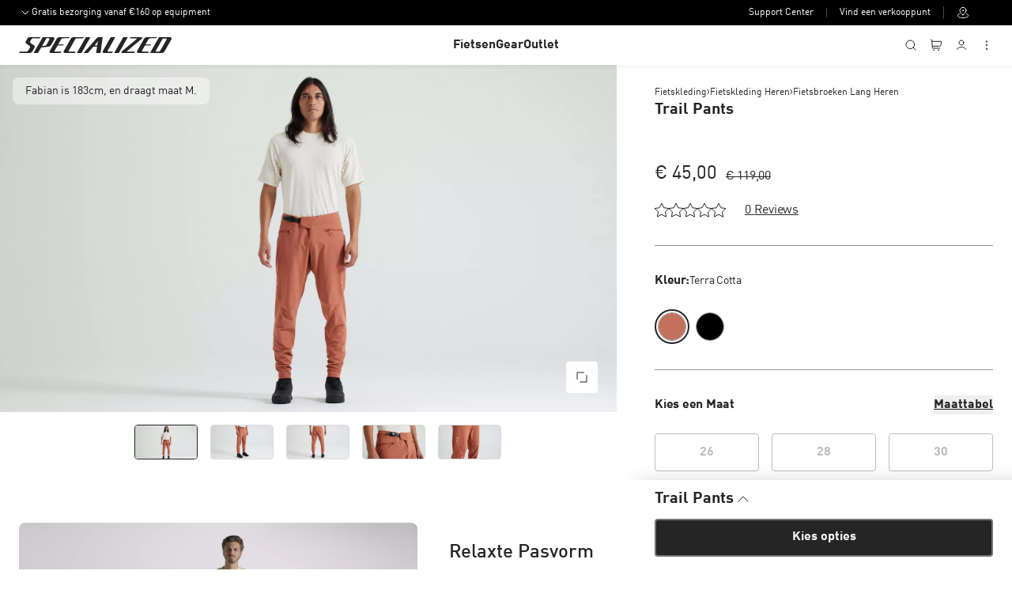

--- FILE ---
content_type: text/html; charset=utf-8
request_url: https://www.specialized.com/nl/nl/trail-pants/p/189781
body_size: 56399
content:
<!DOCTYPE html><html lang="nl"><head><meta charSet="utf-8"/><meta name="viewport" content="width=device-width, initial-scale=1, maximum-scale=5, user-scalable=yes"/><link rel="preload" href="/_next/static/media/0242d1a75e054690-s.p.woff" as="font" crossorigin="" type="font/woff"/><link rel="preload" href="/_next/static/media/1fe44ebfa4568e30-s.p.woff2" as="font" crossorigin="" type="font/woff2"/><link rel="preload" href="/_next/static/media/21d3ada06a7f2ea7-s.p.woff" as="font" crossorigin="" type="font/woff"/><link rel="preload" href="/_next/static/media/31d4efb300f9d9f7-s.p.woff2" as="font" crossorigin="" type="font/woff2"/><link rel="preload" href="/_next/static/media/4b49f843fe6c626b-s.p.woff" as="font" crossorigin="" type="font/woff"/><link rel="preload" href="/_next/static/media/4b5eb6f8a829f6ff-s.p.woff2" as="font" crossorigin="" type="font/woff2"/><link rel="preload" href="/_next/static/media/4b9512f53df5a3be-s.p.woff" as="font" crossorigin="" type="font/woff"/><link rel="preload" href="/_next/static/media/4e68d327bfc0ff7c-s.p.woff" as="font" crossorigin="" type="font/woff"/><link rel="preload" href="/_next/static/media/4ef4b88cfc2b32c9-s.p.woff" as="font" crossorigin="" type="font/woff"/><link rel="preload" href="/_next/static/media/64ff0d6e2d71f3b0-s.p.woff" as="font" crossorigin="" type="font/woff"/><link rel="preload" href="/_next/static/media/7a5431e05c1a940a-s.p.woff2" as="font" crossorigin="" type="font/woff2"/><link rel="preload" href="/_next/static/media/7e30b2636024fe5d-s.p.woff" as="font" crossorigin="" type="font/woff"/><link rel="preload" href="/_next/static/media/830b3dfcb2c34e27-s.p.woff" as="font" crossorigin="" type="font/woff"/><link rel="preload" href="/_next/static/media/841d0b3c4b1ef3b5-s.p.woff2" as="font" crossorigin="" type="font/woff2"/><link rel="preload" href="/_next/static/media/8506ac0239805c69-s.p.woff" as="font" crossorigin="" type="font/woff"/><link rel="preload" href="/_next/static/media/a9bd0511608709e1-s.p.woff" as="font" crossorigin="" type="font/woff"/><link rel="preload" href="/_next/static/media/b46a34c635157b04-s.p.woff2" as="font" crossorigin="" type="font/woff2"/><link rel="preload" href="/_next/static/media/c024e9776277937e-s.p.woff2" as="font" crossorigin="" type="font/woff2"/><link rel="preload" href="/_next/static/media/c599b2f22691e4f2-s.p.woff" as="font" crossorigin="" type="font/woff"/><link rel="preload" href="/_next/static/media/e0ac77fa58472a4f-s.p.woff2" as="font" crossorigin="" type="font/woff2"/><link rel="preload" href="/_next/static/media/e1ccc735175ee0ff-s.p.woff2" as="font" crossorigin="" type="font/woff2"/><link rel="preload" href="/_next/static/media/e285d93207296a75-s.p.woff2" as="font" crossorigin="" type="font/woff2"/><link rel="preload" href="/_next/static/media/eb9e98bebfa4d092-s.p.woff2" as="font" crossorigin="" type="font/woff2"/><link rel="preload" href="/_next/static/media/f344741a2d7cc73a-s.p.woff2" as="font" crossorigin="" type="font/woff2"/><link rel="preload" as="image" href="https://assets.specialized.com/i/specialized/64223-1203_APP_TRAIL-PANT-TRCTA_HERO?$scom-pdp-gallery-image$&amp;fmt=webp" fetchPriority="high"/><link rel="preload" as="image" href="https://assets.specialized.com/i/specialized/64223-1203_APP_TRAIL-PANT-TRCTA_HERO?$scom-pdp-product-thumb$&amp;fmt=webp" fetchPriority="high"/><link rel="preload" as="image" href="https://assets.specialized.com/i/specialized/64223-1203_APP_TRAIL-PANT-TRCTA_FRONT-3-4?$scom-pdp-product-thumb$&amp;fmt=webp" fetchPriority="high"/><link rel="preload" as="image" href="https://assets.specialized.com/i/specialized/64223-1203_APP_TRAIL-PANT-TRCTA_BACK?$scom-pdp-product-thumb$&amp;fmt=webp" fetchPriority="high"/><link rel="preload" as="image" href="https://assets.specialized.com/i/specialized/64223-1203_APP_TRAIL-PANT-TRCTA_DETAIL1?$scom-pdp-product-thumb$&amp;fmt=webp" fetchPriority="high"/><link rel="preload" as="image" href="https://assets.specialized.com/i/specialized/64223-1203_APP_TRAIL-PANT-TRCTA_DETAIL2?$scom-pdp-product-thumb$&amp;fmt=webp" fetchPriority="high"/><link rel="stylesheet" href="/_next/static/css/71babfd23d377fb7.css" data-precedence="next"/><link rel="stylesheet" href="/_next/static/css/ac8027afa1bb8221.css" data-precedence="next"/><link rel="stylesheet" href="/_next/static/css/9b77f708d65e6742.css" data-precedence="next"/><link rel="stylesheet" href="/_next/static/css/f311730e4ed28235.css" data-precedence="next"/><link rel="stylesheet" href="/_next/static/css/b0739e6611accb1d.css" data-precedence="next"/><link rel="preload" as="script" fetchPriority="low" href="/_next/static/chunks/webpack-b480abc10e708018.js"/><script src="/_next/static/chunks/4bd1b696-100b9d70ed4e49c1.js" async=""></script><script src="/_next/static/chunks/1255-8befde0980f5cba9.js" async=""></script><script src="/_next/static/chunks/main-app-b7ac91ae224968d9.js" async=""></script><script src="/_next/static/chunks/218-a7a587779d42aa9f.js" async=""></script><script src="/_next/static/chunks/5280-fa29430883ad8d37.js" async=""></script><script src="/_next/static/chunks/5398-a1c5ffb9cefc49e3.js" async=""></script><script src="/_next/static/chunks/app/error-0fcfcfbb66b97ba2.js" async=""></script><script src="/_next/static/chunks/aaea2bcf-47a116d52460f0f7.js" async=""></script><script src="/_next/static/chunks/13b76428-c75990430d19f963.js" async=""></script><script src="/_next/static/chunks/7216-4fd14cb55e86151e.js" async=""></script><script src="/_next/static/chunks/176-482524a6490eb9f5.js" async=""></script><script src="/_next/static/chunks/4834-bcf7d7ccaebb7e39.js" async=""></script><script src="/_next/static/chunks/6960-318366680de2c5fd.js" async=""></script><script src="/_next/static/chunks/9253-8df763890c606d59.js" async=""></script><script src="/_next/static/chunks/5239-81ca6b77dc09af57.js" async=""></script><script src="/_next/static/chunks/163-ba185271528423d5.js" async=""></script><script src="/_next/static/chunks/9086-0e97ad052c9a80a4.js" async=""></script><script src="/_next/static/chunks/7276-ecbf0372079763fc.js" async=""></script><script src="/_next/static/chunks/4960-807768bc425a0cc4.js" async=""></script><script src="/_next/static/chunks/5999-e5f88d99b1746f8b.js" async=""></script><script src="/_next/static/chunks/7131-67554518e980c2be.js" async=""></script><script src="/_next/static/chunks/9468-19a4160d6bb532f0.js" async=""></script><script src="/_next/static/chunks/7531-315370259c6d5938.js" async=""></script><script src="/_next/static/chunks/4706-f87f234599c2ba1f.js" async=""></script><script src="/_next/static/chunks/4877-4d32be369f31fdb0.js" async=""></script><script src="/_next/static/chunks/9764-9fe9bac8e11a29d6.js" async=""></script><script src="/_next/static/chunks/503-7b88028c7277c3a2.js" async=""></script><script src="/_next/static/chunks/app/%5Bcode%5D/%5Bregion%5D/%5Blanguage%5D/layout-5765814ea8f98362.js" async=""></script><script src="/_next/static/chunks/1477-92bd30431ee788fe.js" async=""></script><script src="/_next/static/chunks/4804-d5a65031f6421dcc.js" async=""></script><script src="/_next/static/chunks/app/%5Bcode%5D/%5Bregion%5D/%5Blanguage%5D/not-found-a78eea58676b11a7.js" async=""></script><script src="/_next/static/chunks/294395d2-0162c8791a29e35e.js" async=""></script><script src="/_next/static/chunks/8cc6faea-06177138421f2356.js" async=""></script><script src="/_next/static/chunks/d648eb28-05c9445a2e0b2734.js" async=""></script><script src="/_next/static/chunks/c15bf2b0-c59ed6c02f757fc5.js" async=""></script><script src="/_next/static/chunks/4056-c6786bb1fece9fe1.js" async=""></script><script src="/_next/static/chunks/8149-00765f16be7b7f57.js" async=""></script><script src="/_next/static/chunks/5191-809950624faf1913.js" async=""></script><script src="/_next/static/chunks/754-e0d097e7a2b44827.js" async=""></script><script src="/_next/static/chunks/4760-e18e6d0f6e76fc60.js" async=""></script><script src="/_next/static/chunks/1236-4a3dcf02517c56fc.js" async=""></script><script src="/_next/static/chunks/app/%5Bcode%5D/%5Bregion%5D/%5Blanguage%5D/%5Bname%5D/p/%5BproductId%5D/%5BcolorCode%5D/page-ccbe1af1ab2cfbb0.js" async=""></script><link rel="preload" href="https://cdn.cookielaw.org/scripttemplates/otSDKStub.js" as="script"/><link rel="preload" href="https://js.klarna.com/web-sdk/v1/klarna.js" as="script"/><link rel="preload" href="https://jobrad-price-widget.svc.jobrad.org/staticfiles/latest/jobrad-price-widget.js" as="script"/><meta name="next-size-adjust" content=""/><title>Trail Pants</title><meta name="description" content="Of je nu gaat voor stijl, bescherming, of een beetje van beide, onze Trail Pants zijn er zeker van om je go-to rijbroek te worden. We hebben ze gemaakt ..."/><meta name="robots" content="index,follow, max-image-preview:large"/><meta name="sbc:country" content="nl"/><meta name="sbc:language" content="nl"/><meta name="naver-site-verification" content="a90877f74b9e8472adc63d008c910adc97ae778b"/><link rel="canonical" href="https://www.specialized.com/nl/nl/trail-pants/p/189781"/><meta property="og:title" content="Trail Pants"/><meta property="og:description" content="Of je nu gaat voor stijl, bescherming, of een beetje van beide, onze Trail Pants zijn er zeker van om je go-to rijbroek te worden. We hebben ze gemaakt ..."/><meta property="og:url" content="https://www.specialized.com/nl/nl/trail-pants/p/189781"/><meta property="og:site_name" content="Specialized.com"/><meta property="og:image" content="https://assets.specialized.com/i/specialized/64223-1203_APP_TRAIL-PANT-TRCTA_PLP-HERO-SQUARE"/><meta property="og:type" content="article"/><meta name="twitter:card" content="summary_large_image"/><meta name="twitter:title" content="Trail Pants"/><meta name="twitter:description" content="Of je nu gaat voor stijl, bescherming, of een beetje van beide, onze Trail Pants zijn er zeker van om je go-to rijbroek te worden. We hebben ze gemaakt ..."/><meta name="twitter:image" content="https://assets.specialized.com/i/specialized/64223-1203_APP_TRAIL-PANT-TRCTA_PLP-HERO-SQUARE"/><link rel="icon" href="/favicon.ico"/><script src="/_next/static/chunks/polyfills-42372ed130431b0a.js" noModule=""></script><style data-styled="" data-styled-version="6.1.16">.fBSqcP{display:flex;}/*!sc*/
.fBSqcP svg{fill:#252525;width:24px;height:24px;}/*!sc*/
.cIYdBm{display:flex;}/*!sc*/
.cIYdBm svg{fill:#252525;width:24px;height:24px;fill:white;}/*!sc*/
.indyPe{display:flex;}/*!sc*/
.indyPe svg{fill:#252525;width:24px;height:24px;fill:black;}/*!sc*/
data-styled.g1[id="sc-f72ca75-0"]{content:"fBSqcP,cIYdBm,indyPe,"}/*!sc*/
.cbytOC{color:#252525;font-style:normal;margin:0;padding:0;text-align:inherit;text-decoration:none;text-transform:none;font-family:'DINPro','DINPro Fallback',Helvetica,sans-serif;line-height:125%;font-size:32px;font-weight:700;letter-spacing:-0.5px;}/*!sc*/
data-styled.g4[id="sc-6660ae47-2"]{content:"cbytOC,"}/*!sc*/
.bNkOUY{color:#252525;font-style:normal;margin:0;padding:0;text-align:inherit;text-decoration:none;text-transform:none;font-family:'DINPro','DINPro Fallback',Helvetica,sans-serif;line-height:125%;font-size:24px;font-weight:700;letter-spacing:-0.5px;}/*!sc*/
data-styled.g5[id="sc-6660ae47-3"]{content:"bNkOUY,"}/*!sc*/
.fErogX{color:#252525;font-style:normal;margin:0;padding:0;text-align:inherit;text-decoration:none;text-transform:none;font-family:'DINPro','DINPro Fallback',Helvetica,sans-serif;line-height:125%;font-size:20px;font-weight:700;letter-spacing:0px;}/*!sc*/
data-styled.g6[id="sc-6660ae47-4"]{content:"fErogX,"}/*!sc*/
.ekNSVI{color:white;font-style:normal;margin:0;padding:0;text-align:inherit;text-decoration:none;text-transform:none;font-family:'DINPro','DINPro Fallback',Helvetica,sans-serif;line-height:125%;font-size:16px;font-weight:700;letter-spacing:0px;}/*!sc*/
.NBFIt{color:#252525;font-style:normal;margin:20px 0 4px 0;padding:0;text-align:inherit;text-decoration:none;text-transform:none;font-family:'DINPro','DINPro Fallback',Helvetica,sans-serif;line-height:125%;font-size:16px;font-weight:700;letter-spacing:0px;}/*!sc*/
data-styled.g7[id="sc-6660ae47-5"]{content:"ekNSVI,NBFIt,"}/*!sc*/
.OmIcm{color:white;font-style:normal;margin:0;padding:0;text-align:inherit;text-decoration:none;text-transform:none;font-family:'DINPro','DINPro Fallback',Helvetica,sans-serif;letter-spacing:0px;line-height:100%;font-size:12px;font-weight:400;}/*!sc*/
data-styled.g13[id="sc-6660ae47-11"]{content:"OmIcm,"}/*!sc*/
.hkKDEl{color:#252525;font-style:normal;margin:0;padding:0;text-align:inherit;text-decoration:none;text-transform:none;font-family:'DINPro','DINPro Fallback',Helvetica,sans-serif;letter-spacing:-0.25px;line-height:150%;font-size:24px;font-weight:400;}/*!sc*/
data-styled.g17[id="sc-6660ae47-15"]{content:"hkKDEl,"}/*!sc*/
.cxybny{color:#252525;font-style:normal;margin:0;padding:0;text-align:left;text-decoration:none;text-transform:none;font-family:'DINPro','DINPro Fallback',Helvetica,sans-serif;letter-spacing:-0.25px;line-height:150%;font-size:16px;font-weight:700;}/*!sc*/
.jJwkcQ{color:#252525;font-style:normal;margin:0;padding:0;text-align:inherit;text-decoration:none;text-transform:none;font-family:'DINPro','DINPro Fallback',Helvetica,sans-serif;letter-spacing:-0.25px;line-height:150%;font-size:16px;font-weight:700;}/*!sc*/
data-styled.g18[id="sc-6660ae47-16"]{content:"cxybny,jJwkcQ,"}/*!sc*/
.hktwbQ{color:#252525;font-style:normal;margin:0 0 24px 0;padding:0;text-align:inherit;text-decoration:none;text-transform:none;font-family:'DINPro','DINPro Fallback',Helvetica,sans-serif;letter-spacing:-0.25px;line-height:150%;font-size:16px;font-weight:400;}/*!sc*/
.ljOtqi{color:#252525;font-style:normal;margin:0;padding:0;text-align:inherit;text-decoration:line-through;text-transform:none;font-family:'DINPro','DINPro Fallback',Helvetica,sans-serif;letter-spacing:-0.25px;line-height:30px;font-size:16px;font-weight:400;}/*!sc*/
.iWAvgi{color:#252525;font-style:normal;margin:0;padding:0;text-align:inherit;text-decoration:none;text-transform:none;font-family:'DINPro','DINPro Fallback',Helvetica,sans-serif;letter-spacing:-0.25px;line-height:150%;font-size:16px;font-weight:400;}/*!sc*/
data-styled.g19[id="sc-6660ae47-17"]{content:"hktwbQ,ljOtqi,iWAvgi,"}/*!sc*/
.fPuZTQ{color:#252525;font-style:normal;margin:0;padding:0;text-align:inherit;text-decoration:none;text-transform:none;font-family:'DINPro','DINPro Fallback',Helvetica,sans-serif;letter-spacing:-0.25px;line-height:150%;font-size:14px;font-weight:700;}/*!sc*/
data-styled.g20[id="sc-6660ae47-18"]{content:"fPuZTQ,"}/*!sc*/
.hmmwYx{color:white;font-style:normal;margin:0;padding:0;text-align:inherit;text-decoration:none;text-transform:none;font-family:'DINPro','DINPro Fallback',Helvetica,sans-serif;letter-spacing:-0.25px;line-height:150%;font-size:14px;font-weight:400;}/*!sc*/
.eGaUvG{color:#f8f8f8;font-style:normal;margin:0 0 16px;padding:0;text-align:inherit;text-decoration:none;text-transform:capitalize;font-family:'DINPro','DINPro Fallback',Helvetica,sans-serif;letter-spacing:-0.25px;line-height:150%;font-size:14px;font-weight:400;}/*!sc*/
.cDqFbE{color:#252525;font-style:normal;margin:0;padding:0;text-align:left;text-decoration:none;text-transform:none;font-family:'DINPro','DINPro Fallback',Helvetica,sans-serif;letter-spacing:-0.25px;line-height:150%;font-size:14px;font-weight:400;}/*!sc*/
.dOsuPC{color:#252525;font-style:normal;margin:0;padding:0;text-align:inherit;text-decoration:underline;text-transform:none;font-family:'DINPro','DINPro Fallback',Helvetica,sans-serif;letter-spacing:-0.25px;line-height:150%;font-size:14px;font-weight:400;}/*!sc*/
.fczkXi{color:#252525;font-style:normal;margin:0;padding:0;text-align:inherit;text-decoration:none;text-transform:none;font-family:'DINPro','DINPro Fallback',Helvetica,sans-serif;letter-spacing:-0.25px;line-height:150%;font-size:14px;font-weight:400;}/*!sc*/
data-styled.g21[id="sc-6660ae47-19"]{content:"hmmwYx,eGaUvG,cDqFbE,dOsuPC,fczkXi,"}/*!sc*/
.chXsax{color:#ffffff;font-style:normal;margin:0 0 16px;padding:0;text-align:inherit;text-decoration:none;text-transform:capitalize;font-family:'DINPro','DINPro Fallback',Helvetica,sans-serif;letter-spacing:-0.25px;line-height:150%;font-size:12px;font-weight:400;}/*!sc*/
.jgQQAP{color:#252525;font-style:normal;margin:0;padding:0;text-align:inherit;text-decoration:none;text-transform:none;font-family:'DINPro','DINPro Fallback',Helvetica,sans-serif;letter-spacing:-0.25px;line-height:150%;font-size:12px;font-weight:400;}/*!sc*/
data-styled.g23[id="sc-6660ae47-21"]{content:"chXsax,jgQQAP,"}/*!sc*/
:where(.gqaazM){border-width:0;background-color:unset;cursor:pointer;padding:unset;text-decoration:none;}/*!sc*/
data-styled.g45[id="sc-1df83c13-0"]{content:"gqaazM,"}/*!sc*/
.fVRVTr{border-style:solid;border-radius:4px;cursor:pointer;padding:0 16px;position:relative;text-decoration:none;text-transform:none;transition:all 100ms ease-in-out;vertical-align:unset;font-family:'DINPro','DINPro Fallback',Helvetica,sans-serif;font-weight:700;letter-spacing:unset;line-height:inherit;white-space:nowrap;width:auto;display:inline-flex;align-items:center;justify-content:center;font-size:16px;min-height:48px;}/*!sc*/
.fVRVTr:disabled,.fVRVTr[aria-disabled='true']{cursor:default;transform:none;}/*!sc*/
.fVRVTr:focus-visible,.fVRVTr.focus{margin:0;}/*!sc*/
.ysJSt{border-style:solid;border-radius:4px;cursor:pointer;padding:0 16px;position:relative;text-decoration:none;text-transform:none;transition:all 100ms ease-in-out;vertical-align:unset;font-family:'DINPro','DINPro Fallback',Helvetica,sans-serif;font-weight:700;letter-spacing:unset;line-height:inherit;white-space:nowrap;width:auto;display:block;font-size:16px;min-height:48px;}/*!sc*/
.ysJSt:disabled,.ysJSt[aria-disabled='true']{cursor:default;transform:none;}/*!sc*/
.ysJSt:focus-visible,.ysJSt.focus{margin:0;}/*!sc*/
.dYLNxE{border-style:solid;border-radius:4px;cursor:pointer;padding:0 16px;position:relative;text-decoration:none;text-transform:none;transition:all 100ms ease-in-out;vertical-align:unset;font-family:'DINPro','DINPro Fallback',Helvetica,sans-serif;font-weight:700;letter-spacing:unset;line-height:inherit;white-space:nowrap;width:auto;display:block;font-size:12px;min-height:32px;}/*!sc*/
.dYLNxE:disabled,.dYLNxE[aria-disabled='true']{cursor:default;transform:none;}/*!sc*/
.dYLNxE:focus-visible,.dYLNxE.focus{margin:0;}/*!sc*/
.gxtvsq{border-style:solid;border-radius:4px;cursor:pointer;padding:0 16px;position:relative;text-decoration:none;text-transform:none;transition:all 100ms ease-in-out;vertical-align:unset;font-family:'DINPro','DINPro Fallback',Helvetica,sans-serif;font-weight:700;letter-spacing:unset;line-height:inherit;white-space:nowrap;width:100%;display:block;font-size:16px;min-height:48px;}/*!sc*/
.gxtvsq:disabled,.gxtvsq[aria-disabled='true']{cursor:default;transform:none;}/*!sc*/
.gxtvsq:focus-visible,.gxtvsq.focus{margin:0;}/*!sc*/
data-styled.g46[id="sc-556d4779-0"]{content:"fVRVTr,ysJSt,dYLNxE,gxtvsq,"}/*!sc*/
.gKOxsx{background-color:#252525;color:#f8f8f8;}/*!sc*/
.gKOxsx:focus-visible,.gKOxsx.focus{box-shadow:0px 0px 0px 1px #1b79f5;}/*!sc*/
.gKOxsx:hover{background-color:#000000;color:#f8f8f8;}/*!sc*/
.gKOxsx:disabled,.gKOxsx[aria-disabled='true']{background-color:#dcdcdc;color:#989898;}/*!sc*/
.gKOxsx .loading-dots{background-color:#989898;}/*!sc*/
data-styled.g47[id="sc-556d4779-1"]{content:"gKOxsx,"}/*!sc*/
.OPsdq{border-width:1px;border-color:#252525;background-color:rgba(255,255,255,0.4);color:#252525;}/*!sc*/
.OPsdq:focus-visible,.OPsdq.focus{box-shadow:0px 0px 0px 1px #1b79f5;}/*!sc*/
.OPsdq:hover{border-color:#000000;background-color:rgba(255,255,255,0.7);color:#252525;}/*!sc*/
.OPsdq:disabled,.OPsdq[aria-disabled='true']{border-color:#bdbdbd;color:#bdbdbd;}/*!sc*/
.OPsdq .loading-dots{background-color:#bdbdbd;}/*!sc*/
data-styled.g48[id="sc-556d4779-2"]{content:"OPsdq,"}/*!sc*/
.gkyEuM{border-width:0;display:inline;min-height:0;padding:0;line-height:150%;letter-spacing:-1%;text-decoration:underline;text-underline-offset:auto;color:#252525;}/*!sc*/
.gkyEuM:focus-visible,.gkyEuM.focus,.gkyEuM:hover,.gkyEuM.hover{color:#3d3d3d;}/*!sc*/
.gkyEuM:disabled,.gkyEuM[aria-disabled='true']{color:#bdbdbd;}/*!sc*/
.gkyEuM .loading-dots{background-color:#bdbdbd;}/*!sc*/
data-styled.g49[id="sc-556d4779-3"]{content:"gkyEuM,"}/*!sc*/
.bGXyfY{align-items:center;display:flex;justify-content:center;cursor:pointer;}/*!sc*/
.bGXyfY svg{shape-rendering:geometricPrecision;height:16px;width:16px;}/*!sc*/
.bGXyfY svg path,.bGXyfY svg rect{vector-effect:non-scaling-stroke;}/*!sc*/
.iNIEUU{align-items:center;display:flex;justify-content:center;}/*!sc*/
.iNIEUU svg{shape-rendering:geometricPrecision;height:32px;width:32px;}/*!sc*/
.iNIEUU svg path,.iNIEUU svg rect{vector-effect:non-scaling-stroke;}/*!sc*/
.gaCVko{align-items:center;display:flex;justify-content:center;}/*!sc*/
.gaCVko svg{shape-rendering:geometricPrecision;height:24px;width:24px;}/*!sc*/
.gaCVko svg path,.gaCVko svg rect{vector-effect:non-scaling-stroke;}/*!sc*/
.kQPpKM{align-items:center;display:flex;justify-content:center;}/*!sc*/
.kQPpKM svg{shape-rendering:geometricPrecision;height:16px;width:16px;}/*!sc*/
.kQPpKM svg path,.kQPpKM svg rect{vector-effect:non-scaling-stroke;}/*!sc*/
data-styled.g50[id="sc-5ff44fdc-0"]{content:"bGXyfY,iNIEUU,gaCVko,kQPpKM,"}/*!sc*/
.iFVMcK{position:relative;flex-grow:1;height:100%;display:flex;flex-direction:column;}/*!sc*/
data-styled.g51[id="sc-3fa96a5c-0"]{content:"iFVMcK,"}/*!sc*/
.kFuYrm{position:relative;flex-grow:1;z-index:auto;display:flex;flex-direction:column;}/*!sc*/
data-styled.g52[id="sc-3fa96a5c-1"]{content:"kFuYrm,"}/*!sc*/
.kERofH{-webkit-text-size-adjust:100%;}/*!sc*/
data-styled.g55[id="sc-de262a99-0"]{content:"kERofH,"}/*!sc*/
.fVxSEM{position:relative;}/*!sc*/
data-styled.g56[id="sc-de262a99-1"]{content:"fVxSEM,"}/*!sc*/
.iiZVEm{background-color:#000000;padding:16px 24px;}/*!sc*/
@media (max-width:768px){.iiZVEm{padding:16px;}}/*!sc*/
data-styled.g57[id="sc-de262a99-2"]{content:"iiZVEm,"}/*!sc*/
.hrmpOp{max-width:1920px;width:100%;margin:0 auto;}/*!sc*/
data-styled.g58[id="sc-de262a99-3"]{content:"hrmpOp,"}/*!sc*/
.jnlZXI{border-bottom:1px solid #3d3d3d;display:grid;grid-template-areas:'logo third-party social';grid-template-columns:155px 1fr min-content;margin-bottom:32px;padding-block-end:16px;}/*!sc*/
@media (max-width:768px){.jnlZXI{grid-template-areas:'third-party third-party' 'logo social';grid-template-columns:1fr;}}/*!sc*/
data-styled.g59[id="sc-de262a99-4"]{content:"jnlZXI,"}/*!sc*/
.iqxydN{align-items:center;cursor:pointer;display:flex;grid-area:logo;}/*!sc*/
.iqxydN>svg{max-height:16px;max-width:155px;width:auto;}/*!sc*/
.iqxydN>svg >path,.iqxydN>svg polygon{fill:#ffffff;border:#ffffff;}/*!sc*/
data-styled.g60[id="sc-de262a99-5"]{content:"iqxydN,"}/*!sc*/
.bsiMUb{display:flex;}/*!sc*/
data-styled.g61[id="sc-de262a99-6"]{content:"bsiMUb,"}/*!sc*/
.gBHdOW{display:block;}/*!sc*/
@media (max-width:768px){.gBHdOW{display:none;}}/*!sc*/
data-styled.g62[id="sc-de262a99-7"]{content:"gBHdOW,"}/*!sc*/
@media (max-width:1056px){.caXMrV{width:200px;}}/*!sc*/
@media (max-width:900px){.caXMrV{width:unset;}}/*!sc*/
data-styled.g63[id="sc-de262a99-8"]{content:"caXMrV,"}/*!sc*/
.kQmHnH{display:flex;width:100%;justify-content:space-between;}/*!sc*/
@media (max-width:1056px){.kQmHnH{flex-wrap:wrap;justify-content:none;}.kQmHnH div:nth-child(5n){flex-basis:100%;}}/*!sc*/
@media (max-width:768px){.kQmHnH{flex-direction:column;flex-wrap:nowrap;}}/*!sc*/
data-styled.g64[id="sc-de262a99-9"]{content:"kQmHnH,"}/*!sc*/
.gAHCGU{text-decoration:none;}/*!sc*/
.gAHCGU>h2{font-size:14px;color:#f8f8f8;}/*!sc*/
@media (max-width:768px){.gAHCGU>h2{margin:0 0 16px;}}/*!sc*/
data-styled.g65[id="sc-de262a99-10"]{content:"gAHCGU,"}/*!sc*/
.iGFNGP{list-style:none;margin:0;padding:0;margin-bottom:16px;}/*!sc*/
.iGFNGP li:first-child{margin-top:16px;}/*!sc*/
data-styled.g66[id="sc-de262a99-11"]{content:"iGFNGP,"}/*!sc*/
.fanobB{font-family:'DINPro','DINPro Fallback',Helvetica,sans-serif;font-size:12px;line-height:'DINPro','DINPro Fallback',Helvetica,sans-serif;font-weight:700;margin-bottom:8px;}/*!sc*/
.fanobB a{text-decoration:none;cursor:pointer;color:#f8f8f8;}/*!sc*/
data-styled.g67[id="sc-de262a99-12"]{content:"fanobB,"}/*!sc*/
.cPyvaG{width:100%;display:none;}/*!sc*/
@media (max-width:768px){.cPyvaG{display:flex;flex-direction:column;}}/*!sc*/
data-styled.g68[id="sc-de262a99-13"]{content:"cPyvaG,"}/*!sc*/
.dVEJhz{border-bottom:1px solid #3d3d3d;margin-top:16px;display:flex;justify-content:space-between;cursor:pointer;}/*!sc*/
.dVEJhz svg{fill:#ffffff!important;}/*!sc*/
data-styled.g69[id="sc-de262a99-14"]{content:"dVEJhz,"}/*!sc*/
.kKZYfH{height:auto;max-height:0;opacity:0;overflow:hidden;padding-left:0;transition:max-height 0.3s ease-out,opacity 0.25s ease-out;}/*!sc*/
data-styled.g70[id="sc-de262a99-15"]{content:"kKZYfH,"}/*!sc*/
.cmxJac{align-items:center;display:flex;flex-direction:row;grid-area:third-party;justify-content:flex-end;padding-inline-end:16px;position:relative;}/*!sc*/
.cmxJac>:last-child:after{background:#464646;content:'';height:16px;position:absolute;right:-16px;width:1px;}/*!sc*/
@media (max-width:768px){.cmxJac>:last-child:after{background:transparent;width:0px;}}/*!sc*/
@media (max-width:768px){.cmxJac{border-bottom:1px solid #3d3d3d;justify-content:center;gap:16px;margin-block-end:16px;padding-block-end:16px;padding-inline-end:0;}}/*!sc*/
data-styled.g71[id="sc-de262a99-16"]{content:"cmxJac,"}/*!sc*/
.kPwKKb{display:flex;flex-direction:column;}/*!sc*/
@media (max-width:1056px){.kPwKKb{margin-top:24px;flex-direction:row;}}/*!sc*/
@media (max-width:768px){.kPwKKb{flex-direction:column;}}/*!sc*/
data-styled.g72[id="sc-de262a99-17"]{content:"kPwKKb,"}/*!sc*/
.bhYCLh{padding:0;}/*!sc*/
data-styled.g74[id="sc-de262a99-19"]{content:"bhYCLh,"}/*!sc*/
.cmAusc{display:flex;flex-wrap:wrap;}/*!sc*/
.cmAusc >a:first-of-type{margin-bottom:10px;}/*!sc*/
@media (max-width:1056px){.cmAusc >a:first-of-type{margin-bottom:0;}}/*!sc*/
@media (max-width:1056px){.cmAusc{flex-direction:row;flex-wrap:nowrap;}}/*!sc*/
data-styled.g78[id="sc-de262a99-23"]{content:"cmAusc,"}/*!sc*/
.hDeUxT{margin-right:16px;height:auto;width:auto;}/*!sc*/
@media (max-width:768px){.hDeUxT{margin:0;}}/*!sc*/
data-styled.g79[id="sc-de262a99-24"]{content:"hDeUxT,"}/*!sc*/
.cMWFpH{height:auto;width:auto;}/*!sc*/
data-styled.g80[id="sc-de262a99-25"]{content:"cMWFpH,"}/*!sc*/
.icuzVA{align-items:center;display:flex;grid-area:social;}/*!sc*/
@media (max-width:380px){.icuzVA{padding-top:12px;}.icuzVA>a:first-child{margin-left:0;}}/*!sc*/
data-styled.g81[id="sc-de262a99-26"]{content:"icuzVA,"}/*!sc*/
.diWILG{margin-left:1rem;}/*!sc*/
data-styled.g82[id="sc-de262a99-27"]{content:"diWILG,"}/*!sc*/
.kCejGE{width:20px;height:20px;vertical-align:middle;}/*!sc*/
data-styled.g83[id="sc-de262a99-28"]{content:"kCejGE,"}/*!sc*/
.eKoFrB{width:100%;padding:0;}/*!sc*/
@media (max-width:1056px){.eKoFrB{width:50%;margin-right:16px;}}/*!sc*/
@media (max-width:768px){.eKoFrB{width:100%;margin-top:16px;}}/*!sc*/
data-styled.g84[id="sc-de262a99-29"]{content:"eKoFrB,"}/*!sc*/
.iROPbU{margin-bottom:16px;}/*!sc*/
data-styled.g85[id="sc-de262a99-30"]{content:"iROPbU,"}/*!sc*/
.eNfOQl{display:flex;position:relative;flex-direction:row;margin-bottom:16px;}/*!sc*/
.eNfOQl>div{padding:0;width:100%;}/*!sc*/
.eNfOQl input[type='email'],.eNfOQl input[type='text']{background-color:#252525;background-image:none;border:1px solid #252525;border-radius:8px 0 0 8px;color:#ffffff;display:block;font-family:'DINPro','DINPro Fallback',Helvetica,sans-serif;font-size:16px;font-weight:400;outline:none;padding:9px 14px;line-height:14px;-webkit-appearance:none;width:100%;word-break:break-word;height:56px;}/*!sc*/
.eNfOQl input[type='email']::placeholder,.eNfOQl input[type='text']::placeholder{opacity:1;font-size:16px;color:#f8f8f8;}/*!sc*/
@media (min-width:768px){.eNfOQl input[type='email'],.eNfOQl input[type='text']{font-size:14px;}}/*!sc*/
.eNfOQl.error .helper-text-wrapper{position:absolute;background-color:#80231c;top:-35px;white-space:nowrap;padding:4px;width:100%;line-height:20px;font-size:14px;font-weight:400;border:1px solid #80231c;border-radius:4px;}/*!sc*/
.eNfOQl.error .helper-text-wrapper >p{color:#f8f8f8;}/*!sc*/
data-styled.g86[id="sc-de262a99-31"]{content:"eNfOQl,"}/*!sc*/
.leqNaB{position:relative;}/*!sc*/
.leqNaB>div{padding:0;}/*!sc*/
data-styled.g87[id="sc-de262a99-32"]{content:"leqNaB,"}/*!sc*/
.jdXpLc{background-color:#252525;border:1px solid #252525;border-bottom-left-radius:0;border-top-left-radius:0;border-radius:0 8px 8px 0;color:#ffffff;cursor:pointer;float:left;font-family:'DINPro','DINPro Fallback',Helvetica,sans-serif;font-size:14px;font-weight:400;height:auto;letter-spacing:1px;padding:1em;word-break:break-word;transition:background-color 0.3s ease-out;}/*!sc*/
data-styled.g89[id="sc-de262a99-34"]{content:"jdXpLc,"}/*!sc*/
.fnFuxF{margin:16px 0;}/*!sc*/
.fnFuxF p{margin:0;color:#f1f1f1;font-family:Helvetica;font-size:12px;font-weight:400;line-height:1.5;max-width:300px;}/*!sc*/
@media (max-width:1056px){.fnFuxF p{max-width:528px;}}/*!sc*/
@media (max-width:768px){.fnFuxF p{max-width:720px;}}/*!sc*/
.fnFuxF a{color:#ffffff;font-size:12px;font-weight:400;}/*!sc*/
data-styled.g90[id="sc-de262a99-35"]{content:"fnFuxF,"}/*!sc*/
.fjyXgS{background-color:#000000;padding:0 24px 24px 24px;}/*!sc*/
data-styled.g91[id="sc-de262a99-36"]{content:"fjyXgS,"}/*!sc*/
.jdCjqt{display:flex;flex-direction:column;}/*!sc*/
data-styled.g92[id="sc-de262a99-37"]{content:"jdCjqt,"}/*!sc*/
.dpVWfc{text-align:left;display:flex;flex-direction:row;}/*!sc*/
.dpVWfc >div{line-height:1.5;width:fit-content;}/*!sc*/
.dpVWfc >div:last-child{margin-right:0;}/*!sc*/
@media (max-width:1160px){.dpVWfc{flex-direction:column;}}/*!sc*/
data-styled.g93[id="sc-de262a99-38"]{content:"dpVWfc,"}/*!sc*/
.gDRtUS{margin-right:16px;}/*!sc*/
data-styled.g94[id="sc-de262a99-39"]{content:"gDRtUS,"}/*!sc*/
.dWZDtZ{align-items:left;padding:16px 0;}/*!sc*/
data-styled.g95[id="sc-de262a99-40"]{content:"dWZDtZ,"}/*!sc*/
.uotNo{font-family:'DINPro','DINPro Fallback',Helvetica,sans-serif;font-size:10px;line-height:1.5;text-align:left;color:#ffffff;font-weight:400;margin-bottom:1rem;}/*!sc*/
data-styled.g96[id="sc-de262a99-41"]{content:"uotNo,"}/*!sc*/
.fRhEFs{font-family:'DINPro','DINPro Fallback',Helvetica,sans-serif;font-size:12px;letter-spacing:1px;text-decoration:none;color:#ffffff;font-weight:400;}/*!sc*/
data-styled.g97[id="sc-de262a99-42"]{content:"fRhEFs,"}/*!sc*/
.dejVrP{margin-bottom:56px;display:flex;flex-direction:row;}/*!sc*/
.dejVrP>div{margin-right:8px;}/*!sc*/
data-styled.g98[id="sc-de262a99-43"]{content:"dejVrP,"}/*!sc*/
.fFePdv{color:inherit;font-size:inherit;}/*!sc*/
data-styled.g101[id="sc-4f0a5712-0"]{content:"fFePdv,"}/*!sc*/
.jddmBo{padding:8px 0;width:100%;}/*!sc*/
@media (min-width:768px){.jddmBo{width:auto;}}/*!sc*/
data-styled.g102[id="sc-fd997dda-0"]{content:"jddmBo,"}/*!sc*/
.bpUPQo{position:relative;z-index:1;}/*!sc*/
data-styled.g104[id="sc-fd997dda-2"]{content:"bpUPQo,"}/*!sc*/
.fsXeOX{font-family:'DINPro','DINPro Fallback',Helvetica,sans-serif;font-size:16px;line-height:16px;color:#252525;height:48px;width:100%;border-radius:8px;padding:0 16px;background-color:#ffffff;border:1px solid #dcdcdc;}/*!sc*/
.fsXeOX::placeholder{opacity:0;}/*!sc*/
.fsXeOX::-webkit-credentials-auto-fill-button{position:absolute;right:8px;top:19px;}/*!sc*/
.fsXeOX:focus-visible{outline:none;}/*!sc*/
.fsXeOX:-webkit-autofill,.fsXeOX:-webkit-autofill:hover,.fsXeOX:-webkit-autofill:focus,.fsXeOX:-webkit-autofill:active,.fsXeOX:-internal-autofill-selected{color:#252525!important;-webkit-text-fill-color:#252525!important;-webkit-box-shadow:0 0 0 1000px #ffffff inset!important;background-color:#ffffff!important;}/*!sc*/
.fsXeOX:hover{background-color:#f8f8f8;border:1px solid #989898;}/*!sc*/
data-styled.g105[id="sc-fd997dda-3"]{content:"fsXeOX,"}/*!sc*/
.gYqexZ{background-color:transparent;border:none;color:#ffffff;cursor:pointer;font-family:'DINPro','DINPro Fallback',Helvetica,sans-serif;font-size:12px;font-weight:400;padding:0;text-decoration:none;}/*!sc*/
data-styled.g114[id="sc-c4d16d07-1"]{content:"gYqexZ,"}/*!sc*/
.dVjSnY{aspect-ratio:auto;animation:cUFefP 1.7s ease infinite;border-radius:8px;background:linear-gradient(-90deg, #dcdcdc, #989898);background-size:140% 100%;height:48px;padding:8px 0;margin:0 auto 48px auto;}/*!sc*/
.dVjSnY:first-of-type{margin-top:48px;}/*!sc*/
data-styled.g135[id="sc-6e0dd495-0"]{content:"dVjSnY,"}/*!sc*/
.kOcorJ{position:absolute;inset:0;z-index:1;border-radius:unset;height:auto;padding:0;margin:0;}/*!sc*/
.kOcorJ:first-of-type{margin-top:0;}/*!sc*/
data-styled.g136[id="sc-6e0dd495-1"]{content:"kOcorJ,"}/*!sc*/
.LEsBc{width:24px;height:24px;width:40px!important;height:40px!important;}/*!sc*/
.LEsBc svg{fill:#252525;width:24px!important;height:24px!important;width:40px!important;height:40px!important;}/*!sc*/
data-styled.g166[id="sc-cc162d89-0"]{content:"LEsBc,"}/*!sc*/
.vqNLv{border-bottom:1px solid #dcdcdc;}/*!sc*/
data-styled.g184[id="sc-3b728331-0"]{content:"vqNLv,"}/*!sc*/
.kcIuaM{align-items:center;border-bottom:1px solid transparent;cursor:pointer;display:flex;padding:16px 0;width:100%;transition:all 250ms ease-in-out;}/*!sc*/
@media (prefers-reduced-motion:reduce){.kcIuaM{transition:none!important;}}/*!sc*/
data-styled.g185[id="sc-3b728331-1"]{content:"kcIuaM,"}/*!sc*/
.eBEAjI{display:flex;margin-left:auto;align-items:center;gap:4px;}/*!sc*/
data-styled.g187[id="sc-3b728331-3"]{content:"eBEAjI,"}/*!sc*/
.gCfPvC{overflow:hidden;padding:0px;opacity:0;transition:all 250ms ease-in-out;}/*!sc*/
@media (prefers-reduced-motion:reduce){.gCfPvC{transition:none!important;}}/*!sc*/
data-styled.g188[id="sc-3b728331-4"]{content:"gCfPvC,"}/*!sc*/
.fgnWJg{align-items:center;color:#252525;display:flex;font-family:'DINPro','DINPro Fallback',Helvetica,sans-serif;font-size:10px;font-weight:500;line-height:130%;gap:8px;padding:16px 8px;position:relative;transition:all 250ms ease-in-out;text-decoration:none;}/*!sc*/
.fgnWJg:hover{color:#989898;}/*!sc*/
@media (prefers-reduced-motion:reduce){.fgnWJg{transition:none!important;}}/*!sc*/
data-styled.g196[id="sc-d3a66ceb-0"]{content:"fgnWJg,"}/*!sc*/
.iEsxfJ{width:100%;max-width:100%;background:#ffffff;display:flex;flex-direction:column;position:sticky;z-index:999;top:0;transition:all 250ms ease-in-out;box-shadow:0px 0px 4px 4px rgba(0,0,0,0.03);transform:translateZ(0);-webkit-backface-visibility:hidden;backface-visibility:hidden;}/*!sc*/
.iEsxfJ.slideUp{top:px;}/*!sc*/
@media (prefers-reduced-motion:reduce){.iEsxfJ{transition:none!important;}}/*!sc*/
data-styled.g197[id="sc-d3a66ceb-1"]{content:"iEsxfJ,"}/*!sc*/
@media (max-width:900px){.djPxz>div:first-child{height:18px;width:18px;}.djPxz svg{height:18px!important;width:18px!important;}}/*!sc*/
data-styled.g198[id="sc-d3a66ceb-2"]{content:"djPxz,"}/*!sc*/
.gsfIqd{position:relative;display:none;order:1;flex:1 1 100%;justify-content:center;gap:48px;}/*!sc*/
@media (min-width:900px){.gsfIqd{display:flex;}}/*!sc*/
data-styled.g199[id="sc-d3a66ceb-3"]{content:"gsfIqd,"}/*!sc*/
.jZIEpA{padding:0 24px;width:min-content;margin:0 auto;display:none;}/*!sc*/
.jZIEpA.navPaneOpen{display:flex;}/*!sc*/
.jZIEpA:after{display:none;content:'';border:1px solid #656565;position:absolute;bottom:10px;left:0px;width:0px;transition:all 250ms ease-in-out;}/*!sc*/
@media (prefers-reduced-motion:reduce){.jZIEpA:after{transition:none!important;}}/*!sc*/
data-styled.g202[id="sc-d3a66ceb-6"]{content:"jZIEpA,"}/*!sc*/
.jJnvqc{cursor:pointer;display:none;padding:16px 0 16px 8px;}/*!sc*/
@media (min-width:1100px){.jJnvqc{display:flex;}}/*!sc*/
data-styled.g204[id="sc-d3a66ceb-8"]{content:"jJnvqc,"}/*!sc*/
.ecmwcK{cursor:pointer;display:flex;padding:16px 8px;}/*!sc*/
@media (min-width:1100px){.ecmwcK{display:none;}}/*!sc*/
data-styled.g205[id="sc-d3a66ceb-9"]{content:"ecmwcK,"}/*!sc*/
.tCcyA{display:flex;flex-direction:column;margin:0 auto;transition:all 250ms ease-in-out;transform:translateY(0);max-width:1920px;width:100%;}/*!sc*/
@media (max-width:900px){.tCcyA{padding:0px;}}/*!sc*/
@media (prefers-reduced-motion:reduce){.tCcyA{transition:none!important;}}/*!sc*/
data-styled.g207[id="sc-d3a66ceb-11"]{content:"tCcyA,"}/*!sc*/
.iJyhzM{background:rgb(255,255,255);display:grid;grid-template-columns:auto 1fr auto;padding:0 16px;position:relative;transform:translateY(0);transition:transform 250ms ease-in-out;width:100%;z-index:2;min-height:50px;align-items:center;}/*!sc*/
@media (min-width:1100px){.iJyhzM{padding:0 24px;}}/*!sc*/
@media (max-width:900px){.iJyhzM{align-items:center;justify-content:space-between;padding:0 16px 0 16px;}}/*!sc*/
@media (prefers-reduced-motion:reduce){.iJyhzM{transition:none!important;}}/*!sc*/
data-styled.g208[id="sc-d3a66ceb-12"]{content:"iJyhzM,"}/*!sc*/
.btjSpL{align-items:center;cursor:pointer;display:flex;padding-inline-end:16px;padding-block:16px;}/*!sc*/
.btjSpL>svg{max-height:20px;width:auto;}/*!sc*/
@media (max-width:900px){.btjSpL>svg{max-height:16px;}}/*!sc*/
data-styled.g209[id="sc-d3a66ceb-13"]{content:"btjSpL,"}/*!sc*/
.itTTQJ{position:absolute;left:50%;transform:translateX(-50%);display:none;}/*!sc*/
@media (min-width:1100px){.itTTQJ{display:block;}}/*!sc*/
data-styled.g210[id="sc-d3a66ceb-14"]{content:"itTTQJ,"}/*!sc*/
.fqfoxM{display:flex;align-items:center;justify-self:end;}/*!sc*/
data-styled.g211[id="sc-d3a66ceb-15"]{content:"fqfoxM,"}/*!sc*/
.fPBWay{font-family:'DINPro','DINPro Fallback',Helvetica,sans-serif;font-size:16px;font-weight:700;padding:16px 0;line-height:18px;color:#252525;cursor:pointer;position:relative;text-wrap:nowrap;}/*!sc*/
.fPBWay a{color:#252525;text-decoration:none;}/*!sc*/
data-styled.g213[id="sc-d3a66ceb-17"]{content:"fPBWay,"}/*!sc*/
.eloauu{z-index:1000;}/*!sc*/
data-styled.g235[id="sc-d3a66ceb-39"]{content:"eloauu,"}/*!sc*/
.fBipRe{cursor:pointer;display:flex;align-items:center;gap:8px;z-index:999;position:relative;}/*!sc*/
@media (min-width:768px){.fBipRe{padding-left:16px;margin-left:16px;border-left:1px solid #464646;}}/*!sc*/
data-styled.g267[id="sc-1965f9b1-0"]{content:"fBipRe,"}/*!sc*/
.kRGdoW{text-decoration:none;}/*!sc*/
data-styled.g268[id="sc-1965f9b1-1"]{content:"kRGdoW,"}/*!sc*/
.dsRxvs{opacity:0;transition:all 250ms ease-in-out;}/*!sc*/
data-styled.g272[id="sc-1965f9b1-5"]{content:"dsRxvs,"}/*!sc*/
.HVPUh{align-items:center;background-color:#000000;color:#ffffff;display:flex;flex-direction:column;min-height:32px;position:relative;width:100%;z-index:9;}/*!sc*/
data-styled.g278[id="sc-d87e8b3a-0"]{content:"HVPUh,"}/*!sc*/
.kCosdT{align-items:center;background-color:#000000;display:flex;gap:8px;max-width:1920px;min-height:40px;padding:0 8px 0 24px;position:relative;width:100%;z-index:999;}/*!sc*/
@media (min-width:768px){.kCosdT{min-height:32px;}}/*!sc*/
data-styled.g279[id="sc-d87e8b3a-1"]{content:"kCosdT,"}/*!sc*/
.iYdjNN{transition:all 250ms ease-in-out;opacity:1;}/*!sc*/
data-styled.g280[id="sc-d87e8b3a-2"]{content:"iYdjNN,"}/*!sc*/
.iiZfXu{align-items:center;cursor:pointer;display:flex;gap:16px;padding:8px 0;}/*!sc*/
data-styled.g281[id="sc-d87e8b3a-3"]{content:"iiZfXu,"}/*!sc*/
.koPDGO{transform:rotate(0deg);transition:all 250ms ease-in-out;}/*!sc*/
data-styled.g282[id="sc-d87e8b3a-4"]{content:"koPDGO,"}/*!sc*/
.jRkiCH{display:flex;align-items:center;margin-left:auto;z-index:999;}/*!sc*/
data-styled.g283[id="sc-d87e8b3a-5"]{content:"jRkiCH,"}/*!sc*/
.epNqTq{padding-left:16px;margin-left:16px;border-left:1px solid #464646;text-decoration:none;}/*!sc*/
.epNqTq:first-child{margin-left:0;padding-left:0;border-left:none;}/*!sc*/
data-styled.g284[id="sc-d87e8b3a-6"]{content:"epNqTq,"}/*!sc*/
.jCsksg{display:none;}/*!sc*/
@media (min-width:768px){.jCsksg{display:block;}}/*!sc*/
data-styled.g285[id="sc-d87e8b3a-7"]{content:"jCsksg,"}/*!sc*/
.jPAKa{background-color:#000000;overflow-x:auto;position:absolute;top:-0px;transition:all 250ms ease-in-out;visibility:hidden;width:100%;z-index:99;}/*!sc*/
data-styled.g286[id="sc-d87e8b3a-8"]{content:"jPAKa,"}/*!sc*/
.buxAvK{display:flex;gap:8px;margin-inline:auto;max-width:1920px;min-width:max-content;overflow:visible;padding:16px 24px;width:100%;}/*!sc*/
data-styled.g287[id="sc-d87e8b3a-9"]{content:"buxAvK,"}/*!sc*/
.hojPTA{background-color:#252525;border-radius:4px;display:flex;flex-direction:column;gap:8px;min-width:280px;padding:16px;width:280px;}/*!sc*/
.hojPTA a{color:#ffffff;}/*!sc*/
data-styled.g288[id="sc-d87e8b3a-10"]{content:"hojPTA,"}/*!sc*/
.dWqZdi{padding:16px 8px;}/*!sc*/
data-styled.g320[id="sc-b86ef2e5-30"]{content:"dWqZdi,"}/*!sc*/
.EyAit{background-color:#ffffff;display:flex;flex-direction:column;margin-inline:auto;max-width:2560px;min-height:100vh;}/*!sc*/
data-styled.g350[id="sc-45d5004-0"]{content:"EyAit,"}/*!sc*/
.xAEgp{flex-grow:1;}/*!sc*/
data-styled.g351[id="sc-45d5004-1"]{content:"xAEgp,"}/*!sc*/
.bePFgB{position:relative;overflow:visible;}/*!sc*/
.bePFgB .swiper-container{position:relative;overflow:visible;}/*!sc*/
data-styled.g363[id="sc-79d2fe3f-0"]{content:"bePFgB,"}/*!sc*/
.iBXGGH{background-color:#ffffff;color:#252525;container:product-carousel/inline-size;overflow:hidden;padding:24px 0 24px 0;width:100%;}/*!sc*/
data-styled.g364[id="sc-5ab73d5-0"]{content:"iBXGGH,"}/*!sc*/
.eaQQdi{margin:0 auto;max-width:1920px;padding:0 24px;}/*!sc*/
@media (max-width:768px){.eaQQdi{padding-inline:16px;}}/*!sc*/
.eaQQdi .swiper-container,.eaQQdi .swiper{overflow:visible;}/*!sc*/
.eaQQdi .swiper-button-lock{display:block!important;visibility:hidden;}/*!sc*/
.eaQQdi .swiper-container{padding:0 0 4px 0;}/*!sc*/
.eaQQdi .swiper-container >.swiper-scrollbar{height:4px;width:100%;left:0;bottom:0;background-color:rgba(37,37,37,0.10);}/*!sc*/
.eaQQdi .swiper-container .swiper-scrollbar-drag{background-color:rgba(37,37,37,0.50);}/*!sc*/
.eaQQdi .swiper-button-disabled{opacity:0.5;pointer-events:none;}/*!sc*/
.eaQQdi .swiper-wrapper{gap:16px;}/*!sc*/
.eaQQdi .swiper-slide{flex:0 0 97.5%;}/*!sc*/
@media (min-width:768px){.eaQQdi .swiper-slide{flex:0 0 49.4%;}}/*!sc*/
@media (min-width:1056px){.eaQQdi .swiper-slide{flex:0 0 33%;}}/*!sc*/
@media (min-width:1312px){.eaQQdi .swiper-slide{flex:0 0 24.8%;}}/*!sc*/
data-styled.g365[id="sc-5ab73d5-1"]{content:"eaQQdi,"}/*!sc*/
.gXjxBQ{display:flex;justify-content:flex-end;margin-block-start:32px;z-index:1;}/*!sc*/
@media (max-width:768px){.gXjxBQ{display:none;}}/*!sc*/
data-styled.g366[id="sc-5ab73d5-2"]{content:"gXjxBQ,"}/*!sc*/
.kibarH{cursor:pointer;}/*!sc*/
data-styled.g367[id="sc-5ab73d5-3"]{content:"kibarH,"}/*!sc*/
.eslBHt{color:#252525;margin-block-end:32px;}/*!sc*/
data-styled.g368[id="sc-5ab73d5-4"]{content:"eslBHt,"}/*!sc*/
.hvgBjl{align-items:center;aspect-ratio:1/1;display:flex;background-color:#f1f1f1;border-radius:8px;justify-content:center;overflow:hidden;padding:0;}/*!sc*/
data-styled.g370[id="sc-506c7f79-0"]{content:"hvgBjl,"}/*!sc*/
.fxNhQL{color:#252525;margin-block-start:8px;}/*!sc*/
data-styled.g372[id="sc-506c7f79-2"]{content:"fxNhQL,"}/*!sc*/
.hGtIjC{text-decoration:none;}/*!sc*/
data-styled.g373[id="sc-506c7f79-3"]{content:"hGtIjC,"}/*!sc*/
.ikHmlX{display:block;max-width:100%;width:fit-content;}/*!sc*/
data-styled.g443[id="sc-3b9c1d7a-0"]{content:"ikHmlX,"}/*!sc*/
.fnNYhw{display:flex;flex:1;overflow-x:auto;-ms-overflow-style:none;scrollbar-width:none;}/*!sc*/
.fnNYhw::-webkit-scrollbar{display:none;}/*!sc*/
.fnNYhw ol{display:flex;flex-wrap:wrap;gap:0;list-style:none;margin:0;padding:0;}/*!sc*/
.fnNYhw ol ::-webkit-scrollbar{display:none;}/*!sc*/
.fnNYhw ol li{font-family:'DINPro','DINPro Fallback',Helvetica,sans-serif;display:inline-block;white-space:nowrap;}/*!sc*/
data-styled.g444[id="sc-3b9c1d7a-1"]{content:"fnNYhw,"}/*!sc*/
.IJWrf{margin:0;padding-inline:8px;user-select:none;}/*!sc*/
.IJWrf>svg path{stroke:#252525;}/*!sc*/
data-styled.g446[id="sc-3b9c1d7a-3"]{content:"IJWrf,"}/*!sc*/
.blpHeM{padding:0;margin:0;}/*!sc*/
data-styled.g447[id="sc-3b9c1d7a-4"]{content:"blpHeM,"}/*!sc*/
.hHZlyT{color:#252525;cursor:pointer;font-size:12px;text-decoration:none;transition:all 250ms ease-in-out;display:inline-block;height:100%;}/*!sc*/
data-styled.g448[id="sc-3b9c1d7a-5"]{content:"hHZlyT,"}/*!sc*/
.hVhCsk{background-color:transparent;border-radius:50%;border:2px solid transparent;margin-right:4px;padding:2px;transition:all 250ms ease-in-out;cursor:pointer;border-color:#252525;}/*!sc*/
.hVhCsk:hover{border:2px solid #989898;}/*!sc*/
.hVhCsk:hover{border-color:#989898;}/*!sc*/
.inzzUn{background-color:transparent;border-radius:50%;border:2px solid transparent;margin-right:4px;padding:2px;transition:all 250ms ease-in-out;cursor:pointer;}/*!sc*/
.inzzUn:hover{border:2px solid #989898;}/*!sc*/
data-styled.g588[id="sc-1f88b71a-0"]{content:"hVhCsk,inzzUn,"}/*!sc*/
.gaqjHp{position:relative;width:36px;height:36px;border-radius:50%;border:1px solid #989898;display:flex;flex-direction:column;overflow:hidden;cursor:pointer;}/*!sc*/
data-styled.g589[id="sc-1f88b71a-1"]{content:"gaqjHp,"}/*!sc*/
.PA-dUw{width:100%;flex-grow:1;background-color:#C2715D;}/*!sc*/
.hkeNiO{width:100%;flex-grow:1;background-color:#000000;}/*!sc*/
data-styled.g590[id="sc-1f88b71a-2"]{content:"PA-dUw,hkeNiO,"}/*!sc*/
.fjiPIp{display:flex;flex-direction:column;}/*!sc*/
data-styled.g597[id="sc-bea22dbf-0"]{content:"fjiPIp,"}/*!sc*/
.diEPYW{width:100%;display:flex;flex-wrap:wrap;padding:24px 0 0 0;justify-content:unset;align-items:center;}/*!sc*/
data-styled.g598[id="sc-bea22dbf-1"]{content:"diEPYW,"}/*!sc*/
.drphMy{align-items:baseline;display:flex;flex-wrap:nowrap;gap:4px;}/*!sc*/
data-styled.g599[id="sc-bea22dbf-2"]{content:"drphMy,"}/*!sc*/
.eCEtmA{white-space:nowrap;}/*!sc*/
data-styled.g600[id="sc-bea22dbf-3"]{content:"eCEtmA,"}/*!sc*/
.eyEBXX{max-width:100%;overflow:hidden;margin-bottom:16px;}/*!sc*/
data-styled.g601[id="sc-ed0f7ce9-0"]{content:"eyEBXX,"}/*!sc*/
.igAQNx{align-items:flex-end;display:flex;flex-direction:row;margin-block-start:8px;min-height:57px;}/*!sc*/
data-styled.g605[id="sc-ed0f7ce9-4"]{content:"igAQNx,"}/*!sc*/
.bkZOPO{display:flex;flex-direction:column;width:100%;}/*!sc*/
data-styled.g613[id="sc-1bbbb086-1"]{content:"bkZOPO,"}/*!sc*/
.feduks{min-height:21px;}/*!sc*/
data-styled.g614[id="sc-1bbbb086-2"]{content:"feduks,"}/*!sc*/
.dRYMGM{cursor:auto;display:flex;gap:4px;height:18px;width:106px;}/*!sc*/
.dRYMGM svg{height:18px;width:18px;}/*!sc*/
data-styled.g615[id="sc-6906ab13-0"]{content:"dRYMGM,"}/*!sc*/
.hgbUwd{background-color:unset;border-width:1px;border-color:#989898;color:#252525;min-height:48px;overflow:hidden;line-height:100%;padding:0 2px;position:relative;transition:none;white-space:pre-wrap;font-size:16px;}/*!sc*/
.hgbUwd:hover{border-color:#989898;border-width:2px;box-shadow:unset;background-color:unset;color:#252525;font-family:'DINPro','DINPro Fallback',Helvetica,sans-serif;padding:0 2px;transform:none;line-height:100%;white-space:pre-wrap;}/*!sc*/
.hgbUwd:after{border-top-width:1px;border-top-style:solid;border-top-color:#989898;position:absolute;left:0;top:50%;transform:skewY(-15deg);width:100%;}/*!sc*/
@media (min-width:481px){.hgbUwd:after{transform:skewY(-9deg);}}/*!sc*/
@media (min-width:768px){.hgbUwd:after{transform:skewY(-25deg);}}/*!sc*/
data-styled.g624[id="sc-82c46e80-0"]{content:"hgbUwd,"}/*!sc*/
.iwFFzO{display:grid;grid-template-columns:repeat(3, 1fr);grid-gap:16px;}/*!sc*/
data-styled.g625[id="sc-9bdf3853-0"]{content:"iwFFzO,"}/*!sc*/
.hyNCbm{display:flex;align-items:center;margin-bottom:24px;}/*!sc*/
data-styled.g627[id="sc-9bdf3853-2"]{content:"hyNCbm,"}/*!sc*/
.kofcCU{display:flex;justify-content:center;align-items:center;}/*!sc*/
data-styled.g652[id="sc-53633d9e-21"]{content:"kofcCU,"}/*!sc*/
.gPLXJt{margin-left:auto;}/*!sc*/
.gPLXJt .MuiButton-label{display:flex;align-items:center;}/*!sc*/
data-styled.g653[id="sc-53633d9e-22"]{content:"gPLXJt,"}/*!sc*/
.ivzBwC{display:flex;justify-content:center;}/*!sc*/
data-styled.g670[id="sc-ef7a957c-0"]{content:"ivzBwC,"}/*!sc*/
.cNytzJ{margin-right:4px;}/*!sc*/
data-styled.g671[id="sc-ef7a957c-1"]{content:"cNytzJ,"}/*!sc*/
.cbWQFl{display:flex;align-items:center;justify-content:flex-start;flex-wrap:wrap;}/*!sc*/
data-styled.g672[id="sc-5a32d9a1-0"]{content:"cbWQFl,"}/*!sc*/
.jIOZoz{display:flex;flex-direction:column;min-height:0;min-width:0;}/*!sc*/
@media (max-width:900px){.jIOZoz{gap:16px;}}/*!sc*/
data-styled.g728[id="sc-e98acc7d-0"]{content:"jIOZoz,"}/*!sc*/
.jgSHzq{background-color:#bdbdbd;align-items:end;display:flex;min-height:0;min-width:0;position:relative;}/*!sc*/
@media (min-width:901px){.jgSHzq{overflow:hidden;}}/*!sc*/
.jgSHzq .swiper{height:100%;width:100%;}/*!sc*/
.jgSHzq .swiper-pagination{position:relative;}/*!sc*/
data-styled.g730[id="sc-3fd90fc9-1"]{content:"jgSHzq,"}/*!sc*/
.ftqlCL{align-items:center;background:#ffffff;border:none;border-radius:4px;color:#252525;display:flex;height:40px;justify-content:center;min-width:auto;min-height:auto;outline:none;padding:0;width:40px;}/*!sc*/
.ftqlCL:hover{background:#ffffff;}/*!sc*/
@media (max-width:900px){.ftqlCL{height:32px;width:32px;}.ftqlCL>div{height:32px!important;width:32px!important;}.ftqlCL svg{height:32px!important;width:32px!important;}}/*!sc*/
data-styled.g731[id="sc-3fd90fc9-2"]{content:"ftqlCL,"}/*!sc*/
.hSFUdq{align-items:center;background:none;display:flex;justify-content:center;min-width:auto;min-height:auto;outline:none;padding:0;}/*!sc*/
.hSFUdq:hover{background:none;}/*!sc*/
data-styled.g732[id="sc-3fd90fc9-3"]{content:"hSFUdq,"}/*!sc*/
.rPJed{display:flex;justify-content:center;height:100%;}/*!sc*/
data-styled.g733[id="sc-3fd90fc9-4"]{content:"rPJed,"}/*!sc*/
.gDkyJM{display:flex;gap:8px;justify-content:center;z-index:1;}/*!sc*/
@media (min-width:901px){.gDkyJM{display:none;}}/*!sc*/
data-styled.g737[id="sc-3fd90fc9-8"]{content:"gDkyJM,"}/*!sc*/
.krWGpa{bottom:24px;left:24px;position:absolute;z-index:1;}/*!sc*/
@media (max-width:900px){.krWGpa{bottom:12px;left:12px;}}/*!sc*/
data-styled.g739[id="sc-c759ffc3-0"]{content:"krWGpa,"}/*!sc*/
.cIHqHz{bottom:24px;position:absolute;right:24px;z-index:1;}/*!sc*/
@media (max-width:900px){.cIHqHz{bottom:12px;right:12px;}}/*!sc*/
data-styled.g740[id="sc-c759ffc3-1"]{content:"cIHqHz,"}/*!sc*/
.dFkVrK{top:16px;position:absolute;left:16px;z-index:1;}/*!sc*/
data-styled.g742[id="sc-c759ffc3-3"]{content:"dFkVrK,"}/*!sc*/
.fvGGSe{top:16px;position:absolute;right:16px;z-index:1;}/*!sc*/
data-styled.g743[id="sc-c759ffc3-4"]{content:"fvGGSe,"}/*!sc*/
.hpwqPK{cursor:pointer;}/*!sc*/
data-styled.g744[id="sc-c759ffc3-5"]{content:"hpwqPK,"}/*!sc*/
.hXFUDb{background-color:#ffffff;min-width:0;padding-block-end:16px;padding-inline-start:24px;padding-inline-end:0;padding-block-start:16px;position:relative;align-items:center;display:flex;}/*!sc*/
@media (max-width:900px){.hXFUDb{display:none;}}/*!sc*/
.hXFUDb .swiper-slide{width:auto;margin-right:16px;}/*!sc*/
.hXFUDb .swiper-slide:last-child{margin-right:0;}/*!sc*/
data-styled.g745[id="sc-8e703e95-0"]{content:"hXFUDb,"}/*!sc*/
.eXMete{border:1px solid #252525;border-radius:4px;cursor:pointer;display:flex;height:44px;margin-right:0;overflow:hidden;transition:border-color ease-in-out 250ms;width:80px;}/*!sc*/
.eXMete img{object-fit:cover;}/*!sc*/
.imZxuG{border:1px solid #dcdcdc;border-radius:4px;cursor:pointer;display:flex;height:44px;margin-right:0;overflow:hidden;transition:border-color ease-in-out 250ms;width:80px;}/*!sc*/
.imZxuG img{object-fit:cover;}/*!sc*/
data-styled.g746[id="sc-8e703e95-1"]{content:"eXMete,imZxuG,"}/*!sc*/
.hApIEG{align-items:center;display:flex;opacity:0;padding:0 24px;pointer-events:all;transition:ease-in-out 250ms opacity;z-index:10;transition:ease-in-out 250ms opacity;}/*!sc*/
.hApIEG.swiper-button-disabled,.hApIEG.swiper-button-lock{opacity:0;pointer-events:none;}/*!sc*/
data-styled.g748[id="sc-2cbcf81c-0"]{content:"hApIEG,"}/*!sc*/
.hGpPln{position:absolute;top:0;left:0;right:0;bottom:0;display:flex;justify-content:space-between;opacity:0;}/*!sc*/
data-styled.g749[id="sc-2cbcf81c-1"]{content:"hGpPln,"}/*!sc*/
.iHxngJ{background:linear-gradient(270deg, rgb(255,255,255) 70%, rgba(255,255,255,0.00) 100%);}/*!sc*/
data-styled.g750[id="sc-2cbcf81c-2"]{content:"iHxngJ,"}/*!sc*/
.cosIAo{background:linear-gradient(90deg, rgb(255,255,255) 70%, rgba(255,255,255,0.00) 100%);}/*!sc*/
data-styled.g751[id="sc-2cbcf81c-3"]{content:"cosIAo,"}/*!sc*/
.cNPkdj{aspect-ratio:16/9;height:100%;object-fit:cover;width:100%;}/*!sc*/
data-styled.g769[id="sc-bf979a3a-0"]{content:"cNPkdj,"}/*!sc*/
.lbrEFb{box-shadow:32px 8px 24px 4px rgba(0,0,0,0.2);clip-path:inset(-30px 0 0 0);left:0;min-height:100%;min-width:100%;position:absolute;top:0;}/*!sc*/
data-styled.g787[id="sc-50652d19-0"]{content:"lbrEFb,"}/*!sc*/
.czBGfY{height:0px;overflow:hidden;transition:all 250ms ease-in-out;}/*!sc*/
data-styled.g789[id="sc-50652d19-2"]{content:"czBGfY,"}/*!sc*/
.hYFUQx{display:flex;flex-direction:column;opacity:0;transition:all 250ms ease;transition-delay:50ms;}/*!sc*/
data-styled.g790[id="sc-50652d19-3"]{content:"hYFUQx,"}/*!sc*/
.jqTOCb{align-items:center;display:flex;justify-content:space-between;}/*!sc*/
data-styled.g791[id="sc-50652d19-4"]{content:"jqTOCb,"}/*!sc*/
.jkDtEA{align-items:center;display:flex;justify-content:flex-start;margin-block-start:12px;max-width:100%;}/*!sc*/
.jkDtEA p:last-of-type{overflow:hidden;white-space:nowrap;text-overflow:ellipsis;}/*!sc*/
data-styled.g792[id="sc-50652d19-5"]{content:"jkDtEA,"}/*!sc*/
.ljfCWh{margin-block-start:12px;}/*!sc*/
data-styled.g794[id="sc-50652d19-7"]{content:"ljfCWh,"}/*!sc*/
.gUHmkG{align-items:center;cursor:pointer;display:flex;gap:2px;justify-content:flex-start;max-width:300px;}/*!sc*/
.gUHmkG>*{overflow:hidden;white-space:nowrap;text-overflow:ellipsis;}/*!sc*/
.gUHmkG svg{transform:rotate(0deg);transition:all 250ms ease-in-out;}/*!sc*/
data-styled.g795[id="sc-50652d19-8"]{content:"gUHmkG,"}/*!sc*/
.BqUHn{align-items:flex-start;display:flex;flex-direction:column;justify-content:flex-start;margin-block-start:12px;}/*!sc*/
data-styled.g796[id="sc-50652d19-9"]{content:"BqUHn,"}/*!sc*/
.iWmQDz{display:flex;gap:16px;flex-direction:column;}/*!sc*/
@container (width >= 768px){.iWmQDz{display:flex;flex-wrap:nowrap;justify-content:space-between;flex-direction:row;align-items:center;}}/*!sc*/
.iWmQDz .MuiFormControl-root{margin-top:10px;}/*!sc*/
@container (width >= 768px){.iWmQDz .MuiFormControl-root{display:block;margin-top:0;width:200px;}.iWmQDz .MuiFormControl-root .MuiInputBase-root{width:inherit;}}/*!sc*/
data-styled.g815[id="sc-9e0a2802-1"]{content:"iWmQDz,"}/*!sc*/
.gFJyKT{height:100%;width:100%;white-space:nowrap;}/*!sc*/
@container (width >= 768px){.gFJyKT{width:auto;}}/*!sc*/
data-styled.g816[id="sc-9e0a2802-2"]{content:"gFJyKT,"}/*!sc*/
.cooqsA{display:flex;flex-direction:column;gap:16px;max-width:1400px;margin:0 auto;padding:24px;}/*!sc*/
@media (max-width:1000px){.cooqsA{padding:16px;}}/*!sc*/
data-styled.g817[id="sc-9e0a2802-3"]{content:"cooqsA,"}/*!sc*/
.kZblCF{container:pdp-reviews-container/inline-size;max-width:100%;width:100%;}/*!sc*/
data-styled.g818[id="sc-9e0a2802-4"]{content:"kZblCF,"}/*!sc*/
.bfPvLi{display:flex;flex-direction:column;gap:8px;padding:16px 0;}/*!sc*/
data-styled.g825[id="sc-9e0a2802-11"]{content:"bfPvLi,"}/*!sc*/
.icPEcF{color:#252525;font-size:40px!important;margin:0;scroll-margin-top:80px;}/*!sc*/
data-styled.g827[id="sc-9e0a2802-13"]{content:"icPEcF,"}/*!sc*/
.mEQLT{align-items:center;display:flex;width:100%;}/*!sc*/
data-styled.g856[id="sc-39e80ff-0"]{content:"mEQLT,"}/*!sc*/
.cjcODf{cursor:pointer;text-decoration:underline;}/*!sc*/
.LYFtr{cursor:auto;text-decoration:underline;}/*!sc*/
data-styled.g857[id="sc-39e80ff-1"]{content:"cjcODf,LYFtr,"}/*!sc*/
.jGWNtB{align-items:center;display:flex;padding-inline-end:8px;}/*!sc*/
data-styled.g859[id="sc-39e80ff-3"]{content:"jGWNtB,"}/*!sc*/
.jDMpnB{margin:0 24px;scroll-margin-top:50px;}/*!sc*/
@media (max-width:1000px){.jDMpnB{margin-inline:16px;}}/*!sc*/
data-styled.g860[id="sc-c517c3ea-0"]{content:"jDMpnB,"}/*!sc*/
.LLQLo{background:#ffffff;bottom:0;left:100%;padding:12px 24px 16px 48px;position:sticky;width:500px;z-index:5;}/*!sc*/
@media (max-width:1000px){.LLQLo{padding:12px 16px 16px 16px;width:100%;}}/*!sc*/
data-styled.g861[id="sc-c517c3ea-1"]{content:"LLQLo,"}/*!sc*/
.fKYbAL{display:flex;justify-content:center;margin:0 auto;width:100%;}/*!sc*/
data-styled.g863[id="sc-c517c3ea-3"]{content:"fKYbAL,"}/*!sc*/
.bhzVXt{display:none;}/*!sc*/
@media (max-width:1000px){.bhzVXt{display:flex;background:#ffffff;padding:12px 16px;}}/*!sc*/
data-styled.g864[id="sc-c517c3ea-4"]{content:"bhzVXt,"}/*!sc*/
@media (max-width:1000px){.JKVEs{display:none;}}/*!sc*/
data-styled.g865[id="sc-c517c3ea-5"]{content:"JKVEs,"}/*!sc*/
.htFKHM{margin:0 auto;max-width:1920px;position:relative;width:100%;z-index:3;}/*!sc*/
@media (max-width:1000px){.htFKHM{max-width:100%;}}/*!sc*/
data-styled.g866[id="sc-c517c3ea-6"]{content:"htFKHM,"}/*!sc*/
.dSvKZy{background-color:#ffffff;display:grid;font-family:'DINPro','DINPro Fallback',Helvetica,sans-serif;grid-template-areas:'gallery right-panel' 'content right-panel';grid-template-columns:calc(100% - 500px) 1fr;margin:0 auto;max-width:1920px;position:relative;}/*!sc*/
@media (max-width:1000px){.dSvKZy{display:flex;flex-direction:column;grid-gap:32px;padding-block-start:0;}}/*!sc*/
data-styled.g867[id="sc-c517c3ea-7"]{content:"dSvKZy,"}/*!sc*/
.gjbCCe{color:#252525;font-family:Helvetica;font-size:16px;line-height:150%;margin-block-start:24px;}/*!sc*/
.gjbCCe a{color:#252525;}/*!sc*/
.gjbCCe ul{padding-block-start:24px;padding-block-end:16px;}/*!sc*/
.gjbCCe li{padding-block-end:16px;}/*!sc*/
.gjbCCe p{color:#252525;margin:0;}/*!sc*/
data-styled.g868[id="sc-c517c3ea-8"]{content:"gjbCCe,"}/*!sc*/
.kXfwjF{background:#ffffff;grid-area:right-panel;left:0;max-height:calc(100vh - 140px);overflow-y:auto;padding:0 24px 150px 48px;position:sticky;-ms-overflow-style:none;scrollbar-width:none;top:0;transition:all 300ms ease;z-index:1;}/*!sc*/
.kXfwjF::-webkit-scrollbar{display:none;}/*!sc*/
@media (max-width:1000px){.kXfwjF{box-shadow:none;margin-inline-start:0;max-height:initial;padding-block:0;padding-inline:16px;position:relative;top:0;}}/*!sc*/
data-styled.g869[id="sc-c517c3ea-9"]{content:"kXfwjF,"}/*!sc*/
.uJydf{background:#ffffff;grid-area:gallery;max-width:100%;overflow:hidden;transform:translateY(0%);}/*!sc*/
@media (max-width:1000px){.uJydf{animation-name:kHPjqy;animation-delay:0s;animation-duration:400ms;animation-fill-mode:forwards;animation-timing-function:ease-out;padding-block-end:16px;position:sticky;top:0;transition:all 400ms ease;z-index:2;}}/*!sc*/
data-styled.g870[id="sc-c517c3ea-10"]{content:"uJydf,"}/*!sc*/
.dIzijm{grid-area:content;max-width:100%;overflow:hidden;width:100%;}/*!sc*/
@media (min-width:480px){.dIzijm{margin-block-start:16px;}}/*!sc*/
data-styled.g871[id="sc-c517c3ea-11"]{content:"dIzijm,"}/*!sc*/
.dnyNHQ{-webkit-text-size-adjust:100%;}/*!sc*/
.dnyNHQ.pdp-no-focus{outline:none!important;}/*!sc*/
data-styled.g873[id="sc-c517c3ea-13"]{content:"dnyNHQ,"}/*!sc*/
.bopOUq{max-width:1920px;margin:0 auto;}/*!sc*/
data-styled.g874[id="sc-c517c3ea-14"]{content:"bopOUq,"}/*!sc*/
.iWrEHS{border-top:1px solid #dcdcdc;margin:0 24px;}/*!sc*/
@media (max-width:1000px){.iWrEHS{margin-inline:16px;}}/*!sc*/
data-styled.g875[id="sc-c517c3ea-15"]{content:"iWrEHS,"}/*!sc*/
.IVvUc{background-color:#ffffff;display:block;margin-block-start:24px;}/*!sc*/
data-styled.g878[id="sc-c517c3ea-18"]{content:"IVvUc,"}/*!sc*/
.eYsmWm{display:flex;flex-direction:column;max-width:100%;padding-block-start:24px;position:relative;}/*!sc*/
data-styled.g879[id="sc-c517c3ea-19"]{content:"eYsmWm,"}/*!sc*/
.jZDGdR{color:#252525;}/*!sc*/
data-styled.g881[id="sc-c517c3ea-21"]{content:"jZDGdR,"}/*!sc*/
.hhAKZd{border-bottom:1px solid #989898;display:flex;flex-direction:column;gap:24px;overflow:hidden;padding-top:32px;padding-bottom:32px;}/*!sc*/
.hhAKZd:first-of-type{padding-top:0;}/*!sc*/
.hhAKZd:empty{display:none;}/*!sc*/
data-styled.g882[id="sc-c517c3ea-22"]{content:"hhAKZd,"}/*!sc*/
.kPhVqJ{display:flex;flex-direction:column;gap:8px;}/*!sc*/
data-styled.g883[id="sc-c517c3ea-23"]{content:"kPhVqJ,"}/*!sc*/
.nUiZk{position:relative;}/*!sc*/
.nUiZk .play-button{opacity:0;transition:ease-in-out 250ms opacity;}/*!sc*/
.nUiZk .settled .swiper-slide-active .play-button{opacity:1;}/*!sc*/
data-styled.g886[id="sc-335aa994-0"]{content:"nUiZk,"}/*!sc*/
.cmNbzI{background-color:#ffffff75;border-radius:8px;color:#252525;font-size:14px;padding:8px 16px;}/*!sc*/
@media (max-width:900px){.cmNbzI{display:none;}}/*!sc*/
data-styled.g887[id="sc-335aa994-1"]{content:"cmNbzI,"}/*!sc*/
.jLqJAn{background-color:#ffffff75;border-top-right-radius:8px;color:#252525;font-size:10px;margin-bottom:-12px;margin-left:-12px;padding:4px 12px;}/*!sc*/
@media (min-width:901px){.jLqJAn{display:none;}}/*!sc*/
data-styled.g888[id="sc-335aa994-2"]{content:"jLqJAn,"}/*!sc*/
.jygudQ{z-index:2;width:60px;position:absolute;margin:0 auto;display:block;}/*!sc*/
@container (width <= 768px){.jygudQ{width:30px;}}/*!sc*/
data-styled.g910[id="sc-de7d4067-0"]{content:"jygudQ,"}/*!sc*/
.kczmtN{align-items:center;aspect-ratio:16/9;border-radius:8px;display:flex;justify-content:center;overflow:hidden;position:relative;width:100%;}/*!sc*/
@media (max-width:900px){.kczmtN{border-radius:0;}}/*!sc*/
.kczmtN::before{content:'';float:left;height:0;margin-left:-1px;padding-bottom:93.75%;width:1px;}/*!sc*/
.kczmtN::after{clear:both;content:'';display:table;}/*!sc*/
@container (width >= 768px){.kczmtN::before{padding-bottom:56.25%;}}/*!sc*/
data-styled.g921[id="sc-6bb11004-0"]{content:"kczmtN,"}/*!sc*/
.enubtr{left:0;position:absolute;right:0;object-fit:cover;}/*!sc*/
data-styled.g922[id="sc-6bb11004-1"]{content:"enubtr,"}/*!sc*/
.kevDtR{container:pdp-video-container/inline-size;padding-inline-start:24px;padding-block-start:24px;}/*!sc*/
@media (max-width:1000px){.kevDtR{padding-inline-start:0;}}/*!sc*/
.kevDtR img{width:100%;aspect-ratio:16/9;height:auto;}/*!sc*/
.kevDtR .swiper-wrapper{padding-block-end:80px;}/*!sc*/
.kevDtR .swiper-pagination.swiper-pagination-bullets{inset-block-end:7px;bottom:44px;}/*!sc*/
.kevDtR .swiper-pagination-bullet{background-color:#000000;height:12px;margin:0 9px 0!important;opacity:0.25;width:12px;}/*!sc*/
.kevDtR .swiper-pagination-bullet-active{background-color:#000000;opacity:0.75;}/*!sc*/
.kevDtR .swiper-button-prev,.kevDtR .swiper-button-next{display:none;}/*!sc*/
@container (width >= 768px){.kevDtR .swiper-button-prev,.kevDtR .swiper-button-next{display:flex;opacity:0;width:37px;height:37px;background-color:#252525;padding:20px;border-radius:4px;opacity:0.9;}.kevDtR .swiper-button-prev::after,.kevDtR .swiper-button-next::after{color:#ffffff;font-size:14px;font-weight:bold;height:auto;margin:0;width:24px;}.kevDtR .swiper-button-prev.swiper-button-disabled,.kevDtR .swiper-button-next.swiper-button-disabled{display:none;}.kevDtR .swiper-button-prev:active,.kevDtR .swiper-button-next:active{border:1px solid #ffffff;}}/*!sc*/
.kevDtR .swiper-button-next::after{content:'next';}/*!sc*/
.kevDtR .swiper-button-prev::after{content:'previous';}/*!sc*/
data-styled.g923[id="sc-fcc3e709-0"]{content:"kevDtR,"}/*!sc*/
.ejnTRO{display:none;}/*!sc*/
@container (width <= 768px){.ejnTRO{color:#464646;font-family:'DINPro','DINPro Fallback',Helvetica,sans-serif;font-size:14px;line-height:80%;margin:0 30px;margin-top:-40px;display:block;}}/*!sc*/
data-styled.g924[id="sc-fcc3e709-1"]{content:"ejnTRO,"}/*!sc*/
.fDVhQd{display:flex;flex-direction:row;margin-block-start:24px;width:auto;}/*!sc*/
@container (width <= 900px){.fDVhQd{flex-direction:column;}}/*!sc*/
.fDVhQd img{aspect-ratio:16/9;border-radius:8px;max-width:66.666%;object-fit:cover;width:100%;}/*!sc*/
@container (width <= 900px){.fDVhQd img{max-width:100%;}}/*!sc*/
@media (max-width:1000px){.fDVhQd img{border-radius:0;}}/*!sc*/
.jgFNlc{display:flex;flex-direction:column;margin-block-start:0;width:auto;}/*!sc*/
@container (width <= 900px){.jgFNlc{flex-direction:column;}}/*!sc*/
.jgFNlc img{aspect-ratio:1/1;border-radius:8px;max-width:100%;object-fit:cover;width:100%;}/*!sc*/
@container (width <= 900px){.jgFNlc img{max-width:100%;}}/*!sc*/
@media (max-width:1000px){.jgFNlc img{border-radius:0;}}/*!sc*/
data-styled.g925[id="sc-5fa551aa-0"]{content:"fDVhQd,jgFNlc,"}/*!sc*/
.jIsFCP{display:flex;width:100%;position:relative;justify-content:flex-start;}/*!sc*/
.jIsFCP a{width:100%;color:#ffffff;text-decoration:none;}/*!sc*/
@container (width <= 768px){.jIsFCP a{width:auto;}}/*!sc*/
data-styled.g926[id="sc-5fa551aa-1"]{content:"jIsFCP,"}/*!sc*/
.hqgnhr{display:flex;flex-direction:column;justify-content:center;align-items:flex-start;text-align:left;margin-left:40px;width:100%;padding:24px 0 0 0;color:#464646;}/*!sc*/
@container (width <= 900px){.hqgnhr{margin-left:0;}}/*!sc*/
@media (max-width:1000px){.hqgnhr{padding:24px 10px 0 10px;}}/*!sc*/
.hqgnhr h1{width:100%;margin:0;font-family:'DINPro','DINPro Fallback',Helvetica,sans-serif;font-size:24px;font-weight:500;margin-top:0;line-height:25px;margin-bottom:16px;color:#252525;}/*!sc*/
@container (width >= 768px){.hqgnhr h1{margin-bottom:18px;}}/*!sc*/
.hqgnhr p{width:100%;font-family:Helvetica;font-size:16px;color:#252525;margin-block-start:0px;font-weight:400;line-height:150%;margin-bottom:22px;}/*!sc*/
@container (width >= 768px){.hqgnhr p{margin-bottom:18px;}}/*!sc*/
.hqgnhr span{width:100%;margin:0;font-family:'DINPro','DINPro Fallback',Helvetica,sans-serif;font-size:14px;color:#464646;margin-bottom:13px;font-size:12px;font-weight:500;line-height:14px;text-transform:uppercase;}/*!sc*/
@container (width >= 768px){.hqgnhr span{margin-bottom:18px;line-height:16px;font-size:14px;}}/*!sc*/
.hbdkGi{display:flex;flex-direction:column;justify-content:center;align-items:center;text-align:left;margin-left:0px;width:100%;padding:24px 0 0 0;color:#464646;}/*!sc*/
@container (width <= 900px){.hbdkGi{margin-left:0;}}/*!sc*/
@media (max-width:1000px){.hbdkGi{padding:24px 10px 0 10px;}}/*!sc*/
.hbdkGi h1{width:100%;margin:0 auto;font-family:'DINPro','DINPro Fallback',Helvetica,sans-serif;font-size:24px;font-weight:500;margin-top:0;line-height:25px;margin-bottom:16px;color:#252525;}/*!sc*/
@container (width >= 768px){.hbdkGi h1{margin-bottom:18px;}}/*!sc*/
.hbdkGi p{width:100%;font-family:Helvetica;font-size:16px;color:#252525;margin-block-start:0px;font-weight:400;line-height:150%;margin-bottom:22px;}/*!sc*/
@container (width >= 768px){.hbdkGi p{margin-bottom:18px;}}/*!sc*/
.hbdkGi span{width:100%;margin:0 auto;font-family:'DINPro','DINPro Fallback',Helvetica,sans-serif;font-size:14px;color:#464646;margin-bottom:13px;font-size:12px;font-weight:500;line-height:14px;text-transform:uppercase;}/*!sc*/
@container (width >= 768px){.hbdkGi span{margin-bottom:18px;line-height:16px;font-size:14px;}}/*!sc*/
data-styled.g927[id="sc-5fa551aa-2"]{content:"hqgnhr,hbdkGi,"}/*!sc*/
.eyZkLp{container:article-container/inline-size;padding-block-start:24px;padding-inline-start:24px;}/*!sc*/
.eyZkLp:last-of-type{margin-block-end:24px;}/*!sc*/
@media (max-width:1000px){.eyZkLp{padding-inline-start:0;}}/*!sc*/
data-styled.g928[id="sc-5fa551aa-3"]{content:"eyZkLp,"}/*!sc*/
.gSRcYR{max-width:1020px;margin:0 auto;padding-block-end:28px;text-align:center;}/*!sc*/
.gSRcYR .swiper-pagination.swiper-pagination-bullets{inset-block-end:7px;}/*!sc*/
.gSRcYR .swiper-pagination-bullet{background-color:#000000;height:12px;margin:0 9px 0!important;opacity:0.25;width:12px;}/*!sc*/
.gSRcYR .swiper-pagination-bullet-active{background-color:#000000;opacity:0.75;}/*!sc*/
.gSRcYR .swiper-button-prev,.gSRcYR .swiper-button-next{display:none;}/*!sc*/
@container (width >= 768px){.gSRcYR .swiper-button-prev,.gSRcYR .swiper-button-next{display:flex;opacity:0;width:37px;height:37px;background-color:#252525;padding:20px;border-radius:4px;opacity:0.9;}.gSRcYR .swiper-button-prev::after,.gSRcYR .swiper-button-next::after{color:#ffffff;font-size:14px;font-weight:bold;height:auto;margin:0;width:24px;}.gSRcYR .swiper-button-prev.swiper-button-disabled,.gSRcYR .swiper-button-next.swiper-button-disabled{display:none;}.gSRcYR .swiper-button-prev:active,.gSRcYR .swiper-button-next:active{border:1px solid #ffffff;}}/*!sc*/
.gSRcYR .swiper-button-next::after{content:'next';}/*!sc*/
.gSRcYR .swiper-button-prev::after{content:'previous';}/*!sc*/
data-styled.g929[id="sc-5fa551aa-4"]{content:"gSRcYR,"}/*!sc*/
.gMFubx{font-family:'DINPro','DINPro Fallback',Helvetica,sans-serif;font-size:16px;color:#ffffff;background-color:#252525;font-weight:normal;border-radius:0;cursor:pointer;border-radius:5px;padding:14px 53px;text-align:center;text-decoration:none;vertical-align:middle;white-space:no-wrap;line-height:20px;transition:all 0.25s ease;}/*!sc*/
.gMFubx :hover{background-color:#000000;}/*!sc*/
data-styled.g935[id="sc-3cbe9960-0"]{content:"gMFubx,"}/*!sc*/
.fXnRXk{container:pdp-product-carousel/inline-size;margin-block-start:24px;padding-inline-start:24px;}/*!sc*/
@media (max-width:1000px){.fXnRXk{padding-inline-start:0;}}/*!sc*/
.fXnRXk img{border-radius:8px;width:100%;aspect-ratio:16/9;height:auto;}/*!sc*/
@media (max-width:1000px){.fXnRXk img{border-radius:0;}}/*!sc*/
.fXnRXk .swiper-wrapper{padding-block-end:40px;}/*!sc*/
.fXnRXk .swiper-pagination.swiper-pagination-bullets{inset-block-end:7px;}/*!sc*/
.fXnRXk .swiper-pagination-bullet{background-color:#000000;height:12px;margin:0 9px 0!important;opacity:0.25;width:12px;}/*!sc*/
.fXnRXk .swiper-pagination-bullet-active{background-color:#000000;opacity:0.75;}/*!sc*/
.fXnRXk .swiper-button-prev,.fXnRXk .swiper-button-next{display:none;}/*!sc*/
@container (width >= 768px){.fXnRXk .swiper-button-prev,.fXnRXk .swiper-button-next{display:flex;opacity:0;width:37px;height:37px;background-color:#252525;padding:20px;border-radius:4px;opacity:0.9;}.fXnRXk .swiper-button-prev::after,.fXnRXk .swiper-button-next::after{color:#ffffff;font-size:14px;font-weight:bold;height:auto;margin:0;width:24px;}.fXnRXk .swiper-button-prev.swiper-button-disabled,.fXnRXk .swiper-button-next.swiper-button-disabled{display:none;}.fXnRXk .swiper-button-prev:active,.fXnRXk .swiper-button-next:active{border:1px solid #ffffff;}}/*!sc*/
.fXnRXk .swiper-button-next::after{content:'next';}/*!sc*/
.fXnRXk .swiper-button-prev::after{content:'previous';}/*!sc*/
data-styled.g936[id="sc-be119c94-0"]{content:"fXnRXk,"}/*!sc*/
.kcQSXh{padding:0 0 24px 0;}/*!sc*/
data-styled.g937[id="sc-de5c8395-0"]{content:"kcQSXh,"}/*!sc*/
.lfLNgW{padding:0 0 40px 0;}/*!sc*/
data-styled.g938[id="sc-de5c8395-1"]{content:"lfLNgW,"}/*!sc*/
.hjhuvF{display:flex;flex-direction:column;gap:16px;}/*!sc*/
data-styled.g978[id="sc-7d9deb3-0"]{content:"hjhuvF,"}/*!sc*/
.iseZln{display:grid;grid-template-columns:1fr 1fr 1fr;grid-gap:16px;}/*!sc*/
data-styled.g979[id="sc-7d9deb3-1"]{content:"iseZln,"}/*!sc*/
.QKfjw{background-color:#ffffff;border:none;border-radius:8px;box-sizing:border-box;color:inherit;display:flex;flex-direction:column;gap:8px;padding:12px;position:relative;text-align:left;transition:all 250ms ease-in-out;}/*!sc*/
.QKfjw:hover{background-color:#f8f8f8;}/*!sc*/
.QKfjw:hover:after{border-color:#989898;}/*!sc*/
.QKfjw .sc-795d2e07-1{stroke:#dcdcdc;}/*!sc*/
.QKfjw:hover .sc-795d2e07-1{stroke:#989898;}/*!sc*/
.QKfjw>div{justify-content:start;}/*!sc*/
.QKfjw:after{bottom:0;content:'';border-radius:8px;border-style:solid;border-width:1px;border-color:#dcdcdc;left:0;pointer-events:none;position:absolute;right:0;top:0;transition:all 250ms ease-in-out;}/*!sc*/
data-styled.g980[id="sc-7d9deb3-2"]{content:"QKfjw,"}/*!sc*/
.hBVeoN{align-items:start;display:flex;flex-direction:column;gap:4px;position:relative;}/*!sc*/
data-styled.g982[id="sc-7d9deb3-4"]{content:"hBVeoN,"}/*!sc*/
.bzQrNr{display:flex;justify-content:space-between;width:100%;}/*!sc*/
data-styled.g983[id="sc-7d9deb3-5"]{content:"bzQrNr,"}/*!sc*/
.lbvHjR{display:flex;column-gap:8px;flex-wrap:wrap;align-items:flex-start;}/*!sc*/
data-styled.g984[id="sc-7d9deb3-6"]{content:"lbvHjR,"}/*!sc*/
.eNklZB{visibility:visible;}/*!sc*/
data-styled.g985[id="sc-7d9deb3-7"]{content:"eNklZB,"}/*!sc*/
.ehtRyR{position:relative;}/*!sc*/
data-styled.g986[id="sc-7d9deb3-8"]{content:"ehtRyR,"}/*!sc*/
.hRplwe{bottom:0;left:0;opacity:0;pointer-events:none;position:absolute;right:0;top:0;transition:opacity 0.3s ease;}/*!sc*/
data-styled.g987[id="sc-7d9deb3-9"]{content:"hRplwe,"}/*!sc*/
.bJVRtY{display:flex;align-items:baseline;}/*!sc*/
data-styled.g988[id="sc-7d9deb3-10"]{content:"bJVRtY,"}/*!sc*/
@keyframes cUFefP{0%{background-position:0% 50%;}50%{background-position:100% 50%;}100%{background-position:0% 50%;}}/*!sc*/
data-styled.g1450[id="sc-keyframes-cUFefP"]{content:"cUFefP,"}/*!sc*/
@keyframes kHPjqy{0%{transform:translateY(-100%);}100%{transform:translateY(0%);}}/*!sc*/
data-styled.g1451[id="sc-keyframes-kHPjqy"]{content:"kHPjqy,"}/*!sc*/
</style></head><body><div hidden=""><!--$--><!--/$--></div><noscript><iframe src="https://sgtm.specialized.com/ns.html?id=GTM-W3MTFN6" height="0" width="0" style="display: none; visibility: hidden;" ></iframe></noscript><div id="page-outer-wrapper" class="sc-45d5004-0 EyAit"><div class="sc-d3a66ceb-39 eloauu"><div id="announcement-bar" class="sc-d87e8b3a-0 HVPUh"><div class="sc-d87e8b3a-1 kCosdT"><div class="sc-d87e8b3a-3 iiZfXu"><div class="sc-d87e8b3a-4 koPDGO"><div class="sc-5ff44fdc-0 bGXyfY"><svg xmlns="http://www.w3.org/2000/svg" width="32" height="32" viewBox="0 0 32 32" fill="none"><title>Icon</title><path stroke="white" stroke-width="1" stroke-linecap="round" stroke-linejoin="round" d="M8 12L16 20L24 12"></path></svg></div></div><p class="sc-6660ae47-11 OmIcm sc-d87e8b3a-2 iYdjNN">Gratis bezorging vanaf €160 op equipment</p></div><div class="sc-d87e8b3a-5 jRkiCH"><a class="sc-d87e8b3a-6 sc-d87e8b3a-7 epNqTq jCsksg" href="https://support.specialized.com" title=""><p class="sc-6660ae47-11 OmIcm">Support Center</p></a><a class="sc-d87e8b3a-6 sc-d87e8b3a-7 epNqTq jCsksg" title="" href="/nl/nl/store-finder"><p class="sc-6660ae47-11 OmIcm">Vind een verkooppunt</p></a><div class="sc-1965f9b1-0 fBipRe"><div class="sc-5ff44fdc-0 bGXyfY"><svg xmlns="http://www.w3.org/2000/svg" width="32" height="32" viewBox="0 0 32 32" fill="none"><title>Icon</title><path stroke="white" stroke-width="1" stroke-linecap="round" stroke-linejoin="round" d="M6.66675 19.0485C4.19826 20.1374 2.66675 21.6549 2.66675 23.3333C2.66675 26.647 8.63628 29.3333 16.0001 29.3333C23.3639 29.3333 29.3334 26.647 29.3334 23.3333C29.3334 21.6549 27.8019 20.1374 25.3334 19.0485M24.0001 10.6666C24.0001 16.0849 18.0001 18.6666 16.0001 22.6666C14.0001 18.6666 8.00008 16.0849 8.00008 10.6666C8.00008 6.24835 11.5818 2.66663 16.0001 2.66663C20.4184 2.66663 24.0001 6.24835 24.0001 10.6666ZM17.3334 10.6666C17.3334 11.403 16.7365 12 16.0001 12C15.2637 12 14.6667 11.403 14.6667 10.6666C14.6667 9.93025 15.2637 9.33329 16.0001 9.33329C16.7365 9.33329 17.3334 9.93025 17.3334 10.6666Z"></path></svg></div><p class="sc-6660ae47-11 OmIcm sc-1965f9b1-1 kRGdoW">     </p><div class="sc-1965f9b1-5 dsRxvs"><div class="sc-5ff44fdc-0 bGXyfY"><svg xmlns="http://www.w3.org/2000/svg" width="32" height="32" viewBox="0 0 32 32" fill="none"><title>Icon</title><path stroke="white" stroke-width="1" stroke-linecap="round" stroke-linejoin="round" d="M24 8L8 24M8 8L24 24"></path></svg></div></div></div></div></div><div class="sc-d87e8b3a-8 jPAKa"><div class="sc-d87e8b3a-9 buxAvK"><div class="sc-d87e8b3a-10 hojPTA"><h4 class="sc-6660ae47-5 ekNSVI">Gratis bezorging vanaf €160 op equipment</h4><p class="sc-6660ae47-19 hmmwYx">Profiteer van gratis verzending bij besteding van €160 of meer aan items zoals kleding, helmen, schoenen en accessoires.</p></div></div></div></div></div><header id="header-wrapper" class="sc-d3a66ceb-1 iEsxfJ"><div data-component="header" class="sc-d3a66ceb-11 tCcyA"><div id="top-inner" class="sc-d3a66ceb-12 iJyhzM"><a class="sc-d3a66ceb-13 btjSpL" title="" href="/nl/nl"><svg xmlns="http://www.w3.org/2000/svg" viewBox="0 0 1540 160" width="192.5" height="20"><title>Navigation Logo</title><path fill="#252525" d="m1098.04.03s-.02-.03-.02-.03l-45.65.07-91.57,159.89s.02.03.02.03l47.4-.03h-.02L1098.04.03Z"></path><path fill="#252525" d="m903.35,146.4c-6.32,0-12.94-1.4-7.56-10.26C901.19,127.24,971.97.07,971.97.07L926.22,0s-69.67,122.07-78.1,137.07c-8.41,14.95-3.22,22.91,11.79,22.91l80.91-.04,7.03-13.49s-.02-.05-.02-.05h-44.48Z"></path><path fill="#252525" d="m784.27,10.4c-4.51,5.14-131.71,149.19-132.03,149.57h43.35l55.99-64.97h36.92s.02.04,0,.04l-10.11,64.86v.02h45.07L843.99,0l-39.26.05c-6.35-.03-15.9,5.23-20.46,10.35Zm5.74,72.93l-26.62-.03,33.31-43.13-6.69,43.16Z"></path><polygon fill="#252525" points="675.28 0 583.75 160 631.21 159.95 721.02 .02 675.28 0"></polygon><path fill="#252525" d="m567.36,22.11c3.52-5.6,5.2-10.72,20.19-10.75l60.12.05L654.5.05s0-.03,0-.03l-97.85.05c-13.86,0-26.75,2.47-31.6,11.82-4.92,9.33-65.46,115.9-72.03,127.54-6.53,11.7-3.29,20.57,14.02,20.57h97.22l5.7-13.54-13.98-.02h-47.19c-9.81.02-9.98-4.2-6.53-9.85,3.51-5.63,61.63-108.84,65.11-114.48Z"></path><path fill="#252525" d="m389.75,84.79h56.55l8-11.57s0-.04,0-.04l-58.34.04s22.83-41.24,28.2-50.16c5.4-8.85,10.71-12.14,25.7-12.14h54.38l-.04-.02L511.53.03s0-.02,0-.02h-96.33c-16.18,0-27.44,3.93-34.76,16.59-7.4,12.58-60.54,106.5-69.19,122.37-8.62,15.89.07,20.99,13.33,21.03l95.37-.05,7.45-13.51s0-.04,0-.04l-13.88-.04-47.17.07c-9.26-.02-10.37-2.83-4.74-12.64,5.54-9.8,28.15-49.01,28.15-49.01Z"></path><path fill="#252525" d="m1523.76.02l-110.64.03-90.54,159.95h117.09c15.58-.02,24.83-8.42,31.42-20.07,6.53-11.7,61.81-108.18,66.72-117.46h-.02c4.94-9.4,2.09-22.4-14.04-22.45Zm-35.94,27.29c-5.89,11.14-57.69,101.64-61.97,108.2-4.3,6.56-7.61,11.18-19.14,11.22h-16.57l-14.39-.03,75.44-133.39,29.81-.04c8.65-.03,12.64,2.79,6.81,14.04Z"></path><path fill="#252525" d="m1248.15,146.44c-9.29-.02-10.41-2.86-4.82-12.64l-.02.02c5.58-9.78,28.23-49.04,28.23-49.04l56.48-.05,8.04-11.48h-58.38s22.84-41.24,28.22-50.13c5.36-8.89,10.66-12.18,25.67-12.23l54.4.07,7.29-10.9s0-.03,0-.03l-96.28.03c-16.2,0-27.44,3.88-34.82,16.51-7.35,12.59-60.49,106.5-69.12,122.41-8.66,15.84.09,20.97,13.33,21.01l95.34-.05,7.52-13.54s0-.04,0-.04h-13.95l-47.14.09Z"></path><path fill="#252525" d="m1094.77,146.47c-7.45-.03-5.54-3.75-1.29-7.48,4.28-3.71,131.36-110.82,143.88-120.61,12.48-9.88,6.83-18.27-5.88-18.34l-106.88.04-6.09,12.66s.02.03.02.03h68.52c4.58-.02,5.93,1.88,1.03,6.06-4.99,4.21-133.73,111.28-147.13,122.46-13.38,11.27-8.53,18.7,5.27,18.7h117.22v.02l6.97-13.56s-.02-.04-.02-.04l-75.62.07Z"></path><path fill="#252525" d="m151.06,116.98c13.15-22.98,8.9-28.07-6.59-38.8-8.41-5.76-17.91-13.07-26.02-18.17-8.12-5.12-8.11-13.1-3.63-20.53,4.5-7.47,6.06-12.12,10.78-18.22,4.78-6.11,9.74-10.27,18.39-10.29l65.26.2L216.45,0l-100.67.05c-12.13-.02-23.95,1.14-30.54,12.82-6.51,11.73-9.12,15.91-15.91,28.46-6.73,12.62-7.22,14.99,5.22,23.85,12.52,8.87,23.6,16.34,31.97,22.86,8.34,6.58,6.55,12.14.02,23.84-6.55,11.68-8.2,14.01-13.38,21.95-5.19,7.96-8.46,12.62-19.95,12.62H9.29l-9.29,13.54,103.2-.07c15.01,0,24.92-3.27,33.9-18.17,8.96-14.99,3.82-7.08,13.97-24.76v-.02Z"></path><path fill="#252525" d="m328.17,72.63l.03-.02c11.98-20.62,19.97-33.67,27.14-48.14C362.52,10.01,355.16-.04,338.48,0h-97.99l-93.36,159.91s0,.05,0,.05h44.52l31.99-55.35s40.89-4.43,62.79-6.75c21.82-2.4,29.79-4.69,41.75-25.23Zm-46.05-3.78c-7.15,11.68-12.02,16.39-18.14,17.76-4.83,1.17-25.12,3.47-31.79,4.34v-.02l45.32-79.94,23.52-.05-.02-.02c5.73.04,10.71,3.77,4.94,14.52-5.79,10.74-16.69,31.76-23.83,43.41Z"></path></svg></a><div class="sc-d3a66ceb-14 itTTQJ"><nav data-component="global-navigation-components" class="sc-d3a66ceb-3 sc-d3a66ceb-6 gsfIqd jZIEpA navPaneOpen"><span data-testid="desktop-nav-top-category" class="sc-d3a66ceb-17 fPBWay"><a class="" title="" target="_self" href="/nl/nl/shop/fietsen">Fietsen</a></span><span data-testid="desktop-nav-top-category" class="sc-d3a66ceb-17 fPBWay"><a class="" title="" target="_self" href="/nl/nl/shop/cycling-gear"> Gear</a></span><span data-testid="desktop-nav-top-category" class="sc-d3a66ceb-17 fPBWay"><a class="" title="" target="_self" href="/nl/nl/shop/sale">Outlet</a></span></nav></div><nav data-component="account" class="sc-d3a66ceb-15 fqfoxM"><div data-testid="header-search-button" class="sc-b86ef2e5-30 dWqZdi"><div class="sc-5ff44fdc-0 bGXyfY"><svg xmlns="http://www.w3.org/2000/svg" width="32" height="32" viewBox="0 0 32 32" fill="none"><title>Icon</title><path stroke="#252525" stroke-width="1" stroke-linecap="round" stroke-linejoin="round" d="M28 27.9999L22.2 22.1999M25.3333 14.6667C25.3333 20.5577 20.5577 25.3333 14.6667 25.3333C8.77563 25.3333 4 20.5577 4 14.6667C4 8.77563 8.77563 4 14.6667 4C20.5577 4 25.3333 8.77563 25.3333 14.6667Z"></path></svg></div></div><a class="sc-d3a66ceb-0 sc-d3a66ceb-2 fgnWJg djPxz" title="" data-testid="header-cart-link" href="/nl/nl/cart"><div class="sc-5ff44fdc-0 bGXyfY"><svg xmlns="http://www.w3.org/2000/svg" width="32" height="32" viewBox="0 0 32 32" fill="none"><title>Icon</title><path stroke="#252525" stroke-width="1" stroke-linecap="round" stroke-linejoin="round" d="M6.66693 18.6667H24.1812C25.5317 18.6667 26.2069 18.6667 26.7444 18.4149C27.2179 18.1931 27.6158 17.837 27.8885 17.3909C28.1981 16.8845 28.2727 16.2134 28.4218 14.8712L29.2018 7.85115C29.2474 7.4412 29.2701 7.23622 29.2042 7.07757C29.1463 6.93823 29.0429 6.82265 28.9108 6.74972C28.7604 6.66669 28.5541 6.66669 28.1417 6.66669H6.00027M2.66675 2.66669H4.33133C4.68416 2.66669 4.86058 2.66669 4.9986 2.73379C5.1201 2.79286 5.2208 2.88745 5.28733 3.00504C5.36291 3.1386 5.37391 3.31467 5.39592 3.66682L6.60424 22.9999C6.62625 23.352 6.63725 23.5281 6.71283 23.6617C6.77937 23.7793 6.88006 23.8738 7.00156 23.9329C7.13958 24 7.316 24 7.66883 24H25.3334M10.0001 28.6667H10.0134M22.0001 28.6667H22.0134M10.6667 28.6667C10.6667 29.0349 10.3683 29.3334 10.0001 29.3334C9.63189 29.3334 9.33341 29.0349 9.33341 28.6667C9.33341 28.2985 9.63189 28 10.0001 28C10.3683 28 10.6667 28.2985 10.6667 28.6667ZM22.6667 28.6667C22.6667 29.0349 22.3683 29.3334 22.0001 29.3334C21.6319 29.3334 21.3334 29.0349 21.3334 28.6667C21.3334 28.2985 21.6319 28 22.0001 28C22.3683 28 22.6667 28.2985 22.6667 28.6667Z"></path></svg></div></a><a class="sc-d3a66ceb-0 fgnWJg" title="" data-testid="sign-in-text-link" href="/nl/nl/account/login"><div class="sc-5ff44fdc-0 bGXyfY"><svg xmlns="http://www.w3.org/2000/svg" width="32" height="32" viewBox="0 0 32 32" fill="none"><title>Icon</title><path stroke="#252525" stroke-width="1" stroke-linecap="round" stroke-linejoin="round" d="M4 26.6667C7.11439 23.3634 11.3427 21.3333 16 21.3333C20.6573 21.3333 24.8856 23.3634 28 26.6667M22 10C22 13.3137 19.3137 16 16 16C12.6863 16 10 13.3137 10 10C10 6.68629 12.6863 4 16 4C19.3137 4 22 6.68629 22 10Z"></path></svg></div></a><div class="sc-d3a66ceb-8 jJnvqc"><div class="sc-5ff44fdc-0 bGXyfY"><svg xmlns="http://www.w3.org/2000/svg" width="32" height="32" viewBox="0 0 32 32" fill="none"><title>Icon</title><path stroke="#252525" stroke-width="1" stroke-linecap="round" stroke-linejoin="round" d="M16 17.3333C16.7363 17.3333 17.3333 16.7364 17.3333 16C17.3333 15.2636 16.7363 14.6666 16 14.6666C15.2636 14.6666 14.6666 15.2636 14.6666 16C14.6666 16.7364 15.2636 17.3333 16 17.3333Z"></path><path stroke="#252525" stroke-width="1" stroke-linecap="round" stroke-linejoin="round" d="M16 7.99998C16.7363 7.99998 17.3333 7.40303 17.3333 6.66665C17.3333 5.93027 16.7363 5.33331 16 5.33331C15.2636 5.33331 14.6666 5.93027 14.6666 6.66665C14.6666 7.40303 15.2636 7.99998 16 7.99998Z"></path><path stroke="#252525" stroke-width="1" stroke-linecap="round" stroke-linejoin="round" d="M16 26.6666C16.7363 26.6666 17.3333 26.0697 17.3333 25.3333C17.3333 24.5969 16.7363 24 16 24C15.2636 24 14.6666 24.5969 14.6666 25.3333C14.6666 26.0697 15.2636 26.6666 16 26.6666Z"></path></svg></div></div><div data-testid="mobile-hamburger-menu" class="sc-d3a66ceb-9 ecmwcK"><div class="sc-5ff44fdc-0 bGXyfY"><svg xmlns="http://www.w3.org/2000/svg" width="32" height="32" viewBox="0 0 32 32" fill="none"><title>Icon</title><path stroke="#252525" stroke-width="1" stroke-linecap="round" stroke-linejoin="round" d="M4 16H28M4 8H28M4 24H28"></path></svg></div></div></nav></div></div></header><div class="sc-3fa96a5c-0 iFVMcK"><div class="sc-3fa96a5c-1 kFuYrm"><div id="children-wrapper" class="sc-45d5004-1 xAEgp"><div id="enhanced-pdp" data-component="page" data-default-color="1000108054-189781" data-default-sku="64223-12026" data-skus="" class="sc-c517c3ea-13 dnyNHQ"><div class="sc-c517c3ea-3 sc-c517c3ea-4 fKYbAL bhzVXt"><div class="sc-c517c3ea-6 htFKHM"><div class="sc-3b9c1d7a-0 ikHmlX"><nav aria-label="breadcrumb" class="sc-3b9c1d7a-1 fnNYhw"><ol itemScope="" itemType="https://schema.org/BreadcrumbList"><li itemProp="itemListElement" itemScope="" itemType="https://schema.org/ListItem" class="sc-3b9c1d7a-4 blpHeM"><a href="/nl/nl/shop/fietskleding" itemProp="item" class="sc-3b9c1d7a-5 hHZlyT"><span itemProp="name">Fietskleding</span></a><meta itemProp="position" content="1"/></li><li class="sc-3b9c1d7a-3 IJWrf"><svg width="4" height="8" viewBox="0 0 4 8" fill="none" xmlns="http://www.w3.org/2000/svg"><path d="M0.827823 6.82843L2.84111 4L0.827823 1.17157" stroke="#252525" stroke-linecap="round"></path></svg></li><li itemProp="itemListElement" itemScope="" itemType="https://schema.org/ListItem" class="sc-3b9c1d7a-4 blpHeM"><a href="/nl/nl/shop/fietskleding/fietskleding-heren" itemProp="item" class="sc-3b9c1d7a-5 hHZlyT"><span itemProp="name">Fietskleding Heren</span></a><meta itemProp="position" content="2"/></li><li class="sc-3b9c1d7a-3 IJWrf"><svg width="4" height="8" viewBox="0 0 4 8" fill="none" xmlns="http://www.w3.org/2000/svg"><path d="M0.827823 6.82843L2.84111 4L0.827823 1.17157" stroke="#252525" stroke-linecap="round"></path></svg></li><li itemProp="itemListElement" itemScope="" itemType="https://schema.org/ListItem" class="sc-3b9c1d7a-4 blpHeM"><a href="/nl/nl/shop/fietskleding/fietskleding-heren/fietsbroeken-lang-heren" itemProp="item" class="sc-3b9c1d7a-5 hHZlyT"><span itemProp="name">Fietsbroeken Lang Heren</span></a><meta itemProp="position" content="3"/></li></ol></nav></div></div></div><div class="sc-c517c3ea-14 bopOUq"><section data-component="container" class="sc-c517c3ea-7 dSvKZy"><div class="sc-c517c3ea-10 uJydf"><div class="sc-335aa994-0 nUiZk"><div class="sc-e98acc7d-0 jIOZoz settled"><div class="sc-3fd90fc9-1 jgSHzq"><div class="swiper"><div class="swiper-wrapper"><div class="swiper-slide"><div class="sc-3fd90fc9-4 sc-c759ffc3-5 rPJed hpwqPK"><img alt="Gallery Image - APP" fetchPriority="high" width="160" height="90" decoding="async" data-nimg="1" class="sc-bf979a3a-0 cNPkdj" style="color:transparent" src="https://assets.specialized.com/i/specialized/64223-1203_APP_TRAIL-PANT-TRCTA_HERO?$scom-pdp-gallery-image$&amp;fmt=webp"/></div></div><div class="swiper-slide"><div class="sc-3fd90fc9-4 sc-c759ffc3-5 rPJed hpwqPK"><img alt="Gallery Image - APP" fetchPriority="low" loading="lazy" width="160" height="90" decoding="async" data-nimg="1" class="sc-bf979a3a-0 cNPkdj" style="color:transparent" src="https://assets.specialized.com/i/specialized/64223-1203_APP_TRAIL-PANT-TRCTA_FRONT-3-4?$scom-pdp-gallery-image$&amp;fmt=webp"/></div></div><div class="swiper-slide"><div class="sc-3fd90fc9-4 sc-c759ffc3-5 rPJed hpwqPK"><img alt="Gallery Image - APP" fetchPriority="low" loading="lazy" width="160" height="90" decoding="async" data-nimg="1" class="sc-bf979a3a-0 cNPkdj" style="color:transparent" src="https://assets.specialized.com/i/specialized/64223-1203_APP_TRAIL-PANT-TRCTA_BACK?$scom-pdp-gallery-image$&amp;fmt=webp"/></div></div><div class="swiper-slide"><div class="sc-3fd90fc9-4 sc-c759ffc3-5 rPJed hpwqPK"><img alt="Gallery Image - APP" fetchPriority="low" loading="lazy" width="160" height="90" decoding="async" data-nimg="1" class="sc-bf979a3a-0 cNPkdj" style="color:transparent" src="https://assets.specialized.com/i/specialized/64223-1203_APP_TRAIL-PANT-TRCTA_DETAIL1?$scom-pdp-gallery-image$&amp;fmt=webp"/></div></div><div class="swiper-slide"><div class="sc-3fd90fc9-4 sc-c759ffc3-5 rPJed hpwqPK"><img alt="Gallery Image - APP" fetchPriority="low" loading="lazy" width="160" height="90" decoding="async" data-nimg="1" class="sc-bf979a3a-0 cNPkdj" style="color:transparent" src="https://assets.specialized.com/i/specialized/64223-1203_APP_TRAIL-PANT-TRCTA_DETAIL2?$scom-pdp-gallery-image$&amp;fmt=webp"/></div></div></div></div><div class="sc-c759ffc3-0 krWGpa"><div class="sc-335aa994-2 jLqJAn inline-only">Fabian is 183cm, en draagt maat M.</div></div><div class="sc-c759ffc3-1 cIHqHz"><button aria-disabled="false" class="sc-1df83c13-0 gqaazM sc-556d4779-0 sc-556d4779-1 ysJSt gKOxsx sc-3fd90fc9-2 ftqlCL" type="button"><div class="sc-cc162d89-0 LEsBc"><svg width="40" height="40" viewBox="0 0 40 40" fill="none" xmlns="http://www.w3.org/2000/svg"><title>Expand Icon</title><path d="M22.4 14H14V22.4" stroke="#252525" stroke-linecap="round" stroke-linejoin="round" fill="transparent"></path><path d="M17.6 26L26 26L26 17.6" stroke="#252525" stroke-linecap="round" stroke-linejoin="round" fill="transparent"></path></svg></div></button></div><div class="sc-c759ffc3-3 dFkVrK"><div class="sc-335aa994-1 cmNbzI inline-only">Fabian is 183cm, en draagt maat M.</div></div><div class="sc-c759ffc3-4 fvGGSe"></div></div><div class="sc-3fd90fc9-8 gDkyJM"></div><div class="sc-8e703e95-0 hXFUDb"><div class="swiper"><div class="swiper-wrapper"><div class="swiper-slide"><div class="sc-8e703e95-1 eXMete"><img alt="Gallery Image - APP" fetchPriority="high" width="160" height="90" decoding="async" data-nimg="1" class="sc-bf979a3a-0 cNPkdj" style="color:transparent" src="https://assets.specialized.com/i/specialized/64223-1203_APP_TRAIL-PANT-TRCTA_HERO?$scom-pdp-product-thumb$&amp;fmt=webp"/></div></div><div class="swiper-slide"><div class="sc-8e703e95-1 imZxuG"><img alt="Gallery Image - APP" fetchPriority="high" width="160" height="90" decoding="async" data-nimg="1" class="sc-bf979a3a-0 cNPkdj" style="color:transparent" src="https://assets.specialized.com/i/specialized/64223-1203_APP_TRAIL-PANT-TRCTA_FRONT-3-4?$scom-pdp-product-thumb$&amp;fmt=webp"/></div></div><div class="swiper-slide"><div class="sc-8e703e95-1 imZxuG"><img alt="Gallery Image - APP" fetchPriority="high" width="160" height="90" decoding="async" data-nimg="1" class="sc-bf979a3a-0 cNPkdj" style="color:transparent" src="https://assets.specialized.com/i/specialized/64223-1203_APP_TRAIL-PANT-TRCTA_BACK?$scom-pdp-product-thumb$&amp;fmt=webp"/></div></div><div class="swiper-slide"><div class="sc-8e703e95-1 imZxuG"><img alt="Gallery Image - APP" fetchPriority="high" width="160" height="90" decoding="async" data-nimg="1" class="sc-bf979a3a-0 cNPkdj" style="color:transparent" src="https://assets.specialized.com/i/specialized/64223-1203_APP_TRAIL-PANT-TRCTA_DETAIL1?$scom-pdp-product-thumb$&amp;fmt=webp"/></div></div><div class="swiper-slide"><div class="sc-8e703e95-1 imZxuG"><img alt="Gallery Image - APP" fetchPriority="high" width="160" height="90" decoding="async" data-nimg="1" class="sc-bf979a3a-0 cNPkdj" style="color:transparent" src="https://assets.specialized.com/i/specialized/64223-1203_APP_TRAIL-PANT-TRCTA_DETAIL2?$scom-pdp-product-thumb$&amp;fmt=webp"/></div></div></div></div><div class="sc-2cbcf81c-1 hGpPln"><div class="sc-2cbcf81c-0 sc-2cbcf81c-3 hApIEG cosIAo"><button aria-disabled="false" class="sc-1df83c13-0 gqaazM sc-556d4779-0 sc-556d4779-1 ysJSt gKOxsx sc-3fd90fc9-3 hSFUdq" type="button"><div class="sc-5ff44fdc-0 iNIEUU"><svg xmlns="http://www.w3.org/2000/svg" width="32" height="32" viewBox="0 0 32 32" fill="none"><title>Icon</title><path class="navigation-arrows-path" stroke="#252525" stroke-width="2" stroke-linecap="round" stroke-linejoin="round" d="M20 8L12 16L20 24"></path></svg></div></button></div><div class="sc-2cbcf81c-0 sc-2cbcf81c-2 hApIEG iHxngJ"><button aria-disabled="false" class="sc-1df83c13-0 gqaazM sc-556d4779-0 sc-556d4779-1 ysJSt gKOxsx sc-3fd90fc9-3 hSFUdq" type="button"><div class="sc-5ff44fdc-0 iNIEUU"><svg xmlns="http://www.w3.org/2000/svg" width="32" height="32" viewBox="0 0 32 32" fill="none"><title>Icon</title><path class="navigation-arrows-path" stroke="#252525" stroke-width="2" stroke-linecap="round" stroke-linejoin="round" d="M12 24L20 16L12 8"></path></svg></div></button></div></div></div></div></div></div><div data-component="right-panel-wrapper" class="sc-c517c3ea-9 kXfwjF"><div data-component="sidebar" class="sc-c517c3ea-19 eYsmWm"><div class="sc-c517c3ea-22 hhAKZd"><div class="sc-c517c3ea-3 sc-c517c3ea-5 fKYbAL JKVEs"><div class="sc-c517c3ea-6 htFKHM"><div class="sc-3b9c1d7a-0 ikHmlX"><nav aria-label="breadcrumb" class="sc-3b9c1d7a-1 fnNYhw"><ol itemScope="" itemType="https://schema.org/BreadcrumbList"><li itemProp="itemListElement" itemScope="" itemType="https://schema.org/ListItem" class="sc-3b9c1d7a-4 blpHeM"><a href="/nl/nl/shop/fietskleding" itemProp="item" class="sc-3b9c1d7a-5 hHZlyT"><span itemProp="name">Fietskleding</span></a><meta itemProp="position" content="1"/></li><li class="sc-3b9c1d7a-3 IJWrf"><svg width="4" height="8" viewBox="0 0 4 8" fill="none" xmlns="http://www.w3.org/2000/svg"><path d="M0.827823 6.82843L2.84111 4L0.827823 1.17157" stroke="#252525" stroke-linecap="round"></path></svg></li><li itemProp="itemListElement" itemScope="" itemType="https://schema.org/ListItem" class="sc-3b9c1d7a-4 blpHeM"><a href="/nl/nl/shop/fietskleding/fietskleding-heren" itemProp="item" class="sc-3b9c1d7a-5 hHZlyT"><span itemProp="name">Fietskleding Heren</span></a><meta itemProp="position" content="2"/></li><li class="sc-3b9c1d7a-3 IJWrf"><svg width="4" height="8" viewBox="0 0 4 8" fill="none" xmlns="http://www.w3.org/2000/svg"><path d="M0.827823 6.82843L2.84111 4L0.827823 1.17157" stroke="#252525" stroke-linecap="round"></path></svg></li><li itemProp="itemListElement" itemScope="" itemType="https://schema.org/ListItem" class="sc-3b9c1d7a-4 blpHeM"><a href="/nl/nl/shop/fietskleding/fietskleding-heren/fietsbroeken-lang-heren" itemProp="item" class="sc-3b9c1d7a-5 hHZlyT"><span itemProp="name">Fietsbroeken Lang Heren</span></a><meta itemProp="position" content="3"/></li></ol></nav></div></div></div><div><div data-component="product-detail-header" class="sc-1bbbb086-0 iYxeWQ"><div data-component="header-container" class="sc-1bbbb086-1 bkZOPO"><h1 class="sc-6660ae47-4 fErogX">Trail Pants</h1><div class="sc-1bbbb086-2 feduks"></div></div></div><div class="sc-ed0f7ce9-0 eyEBXX"><div class="sc-ed0f7ce9-4 igAQNx"><h5 class="sc-6660ae47-15 hkKDEl">€ 45,00<!-- -->  </h5><p class="sc-6660ae47-17 ljOtqi">€ 119,00</p></div></div><div class="sc-39e80ff-0 mEQLT"><div class="sc-39e80ff-3 jGWNtB"><div class="sc-6906ab13-0 dRYMGM"><svg><path d="M9,14.2l-5.6,2.9,1.1-6.2L0,6.6l6.2-.9L9,0l2.8,5.7,6.2.9-4.5,4.4,1.1,6.2-5.6-2.9Z" fill="none" stroke="#252525"></path></svg><svg><path d="M9,14.2l-5.6,2.9,1.1-6.2L0,6.6l6.2-.9L9,0l2.8,5.7,6.2.9-4.5,4.4,1.1,6.2-5.6-2.9Z" fill="none" stroke="#252525"></path></svg><svg><path d="M9,14.2l-5.6,2.9,1.1-6.2L0,6.6l6.2-.9L9,0l2.8,5.7,6.2.9-4.5,4.4,1.1,6.2-5.6-2.9Z" fill="none" stroke="#252525"></path></svg><svg><path d="M9,14.2l-5.6,2.9,1.1-6.2L0,6.6l6.2-.9L9,0l2.8,5.7,6.2.9-4.5,4.4,1.1,6.2-5.6-2.9Z" fill="none" stroke="#252525"></path></svg><svg><path d="M9,14.2l-5.6,2.9,1.1-6.2L0,6.6l6.2-.9L9,0l2.8,5.7,6.2.9-4.5,4.4,1.1,6.2-5.6-2.9Z" fill="none" stroke="#252525"></path></svg></div></div><p class="sc-6660ae47-17 iWAvgi sc-39e80ff-1 cjcODf" data-testid="reviews-button">0 <!-- -->Reviews</p></div></div></div><div class="sc-c517c3ea-22 hhAKZd"><div data-component="color-selection" class="sc-bea22dbf-0 fjiPIp"><div class="sc-bea22dbf-2 drphMy"><p class="sc-6660ae47-16 cxybny sc-bea22dbf-3 eCEtmA"><span>Kleur</span><span>: </span></p><p class="sc-6660ae47-19 cDqFbE">Terra Cotta</p></div><div class="sc-bea22dbf-1 diEPYW"><button role="button" type="button" aria-pressed="true" aria-label="Terra Cotta" class="sc-1f88b71a-0 hVhCsk"><div class="sc-1f88b71a-1 gaqjHp"><div class="sc-1f88b71a-2 PA-dUw"></div></div></button><button role="button" type="button" aria-pressed="false" aria-label="Black" class="sc-1f88b71a-0 inzzUn"><div class="sc-1f88b71a-1 gaqjHp"><div class="sc-1f88b71a-2 hkeNiO"></div></div></button></div></div></div><div class="sc-c517c3ea-22 hhAKZd"><div><div class="sc-9bdf3853-1 gdxWNe"><div class="sc-9bdf3853-2 hyNCbm"><p class="sc-6660ae47-16 jJwkcQ"><span>Kies een Maat</span></p><div class="sc-53633d9e-22 gPLXJt"><button aria-disabled="false" class="sc-1df83c13-0 gqaazM sc-556d4779-0 sc-556d4779-3 ysJSt gkyEuM sc-53633d9e-21 kofcCU" data-component="pdp-size-guide-button" type="button"><div>Maattabel</div></button></div></div><div data-component="size-selection" class="sc-9bdf3853-0 iwFFzO"><button aria-disabled="true" class="sc-1df83c13-0 gqaazM sc-556d4779-0 sc-556d4779-2 dYLNxE OPsdq sc-82c46e80-0 hgbUwd" data-component="attribute-button" disabled="" type="button"><div class="sc-6e0dd495-0 sc-6e0dd495-1 dVjSnY kOcorJ"></div>26</button><button aria-disabled="true" class="sc-1df83c13-0 gqaazM sc-556d4779-0 sc-556d4779-2 dYLNxE OPsdq sc-82c46e80-0 hgbUwd" data-component="attribute-button" disabled="" type="button"><div class="sc-6e0dd495-0 sc-6e0dd495-1 dVjSnY kOcorJ"></div>28</button><button aria-disabled="true" class="sc-1df83c13-0 gqaazM sc-556d4779-0 sc-556d4779-2 dYLNxE OPsdq sc-82c46e80-0 hgbUwd" data-component="attribute-button" disabled="" type="button"><div class="sc-6e0dd495-0 sc-6e0dd495-1 dVjSnY kOcorJ"></div>30</button><button aria-disabled="true" class="sc-1df83c13-0 gqaazM sc-556d4779-0 sc-556d4779-2 dYLNxE OPsdq sc-82c46e80-0 hgbUwd" data-component="attribute-button" disabled="" type="button"><div class="sc-6e0dd495-0 sc-6e0dd495-1 dVjSnY kOcorJ"></div>32</button><button aria-disabled="true" class="sc-1df83c13-0 gqaazM sc-556d4779-0 sc-556d4779-2 dYLNxE OPsdq sc-82c46e80-0 hgbUwd" data-component="attribute-button" disabled="" type="button"><div class="sc-6e0dd495-0 sc-6e0dd495-1 dVjSnY kOcorJ"></div>34</button><button aria-disabled="true" class="sc-1df83c13-0 gqaazM sc-556d4779-0 sc-556d4779-2 dYLNxE OPsdq sc-82c46e80-0 hgbUwd" data-component="attribute-button" disabled="" type="button"><div class="sc-6e0dd495-0 sc-6e0dd495-1 dVjSnY kOcorJ"></div>36</button><button aria-disabled="true" class="sc-1df83c13-0 gqaazM sc-556d4779-0 sc-556d4779-2 dYLNxE OPsdq sc-82c46e80-0 hgbUwd" data-component="attribute-button" disabled="" type="button"><div class="sc-6e0dd495-0 sc-6e0dd495-1 dVjSnY kOcorJ"></div>38</button><button aria-disabled="true" class="sc-1df83c13-0 gqaazM sc-556d4779-0 sc-556d4779-2 dYLNxE OPsdq sc-82c46e80-0 hgbUwd" data-component="attribute-button" disabled="" type="button"><div class="sc-6e0dd495-0 sc-6e0dd495-1 dVjSnY kOcorJ"></div>40</button><button aria-disabled="true" class="sc-1df83c13-0 gqaazM sc-556d4779-0 sc-556d4779-2 dYLNxE OPsdq sc-82c46e80-0 hgbUwd" data-component="attribute-button" disabled="" type="button"><div class="sc-6e0dd495-0 sc-6e0dd495-1 dVjSnY kOcorJ"></div>42</button></div></div></div></div><div class="sc-c517c3ea-22 hhAKZd"><div class="sc-c517c3ea-23 kPhVqJ"><div class="sc-7d9deb3-0 hjhuvF"><div class="sc-7d9deb3-1 iseZln"><button aria-disabled="false" class="sc-1df83c13-0 gqaazM sc-7d9deb3-2 QKfjw" data-testid="ship-to-home-button"><div class="sc-5ff44fdc-0 gaCVko"><svg xmlns="http://www.w3.org/2000/svg" width="32" height="32" viewBox="0 0 32 32" fill="none"><title>Icon</title><path stroke="#252525" stroke-width="1" stroke-linecap="round" stroke-linejoin="round" d="M18.6667 9.33337H21.7831C22.1092 9.33337 22.2723 9.33337 22.4257 9.37021C22.5618 9.40288 22.6918 9.45675 22.8111 9.52985C22.9457 9.61231 23.061 9.72761 23.2916 9.95821L28.7086 15.3752C28.9392 15.6058 29.0545 15.7211 29.1369 15.8557C29.21 15.975 29.2639 16.105 29.2966 16.2411C29.3334 16.3945 29.3334 16.5576 29.3334 16.8837V20.6667C29.3334 21.288 29.3334 21.5986 29.2319 21.8436C29.0966 22.1703 28.837 22.4299 28.5103 22.5652C28.2653 22.6667 27.9547 22.6667 27.3334 22.6667M20.6667 22.6667H18.6667M18.6667 22.6667V9.60004C18.6667 8.10657 18.6667 7.35983 18.3761 6.7894C18.1204 6.28763 17.7125 5.87969 17.2107 5.62402C16.6403 5.33337 15.8936 5.33337 14.4001 5.33337H6.93342C5.43994 5.33337 4.6932 5.33337 4.12277 5.62402C3.62101 5.87969 3.21306 6.28763 2.9574 6.7894C2.66675 7.35983 2.66675 8.10657 2.66675 9.60004V20C2.66675 21.4728 3.86066 22.6667 5.33341 22.6667M18.6667 22.6667H13.3334M5.33341 22.6667C5.33341 24.8758 7.12428 26.6667 9.33342 26.6667C11.5426 26.6667 13.3334 24.8758 13.3334 22.6667M5.33341 22.6667C5.33341 20.4576 7.12428 18.6667 9.33342 18.6667C11.5426 18.6667 13.3334 20.4576 13.3334 22.6667M27.3334 23.3334C27.3334 25.1743 25.841 26.6667 24.0001 26.6667C22.1591 26.6667 20.6667 25.1743 20.6667 23.3334C20.6667 21.4924 22.1591 20 24.0001 20C25.841 20 27.3334 21.4924 27.3334 23.3334Z"></path></svg></div><p class="sc-6660ae47-16 jJwkcQ">Bezorging</p><p class="sc-6660ae47-21 jgQQAP">Bezorging aan huis</p></button><button aria-disabled="false" class="sc-1df83c13-0 gqaazM sc-7d9deb3-2 QKfjw"><div class="sc-5ff44fdc-0 gaCVko"><svg xmlns="http://www.w3.org/2000/svg" width="32" height="32" viewBox="0 0 32 32" fill="none"><title>Icon</title><path stroke="#252525" stroke-width="1" stroke-linecap="round" stroke-linejoin="round" d="M20 28V20.8C20 20.0533 20 19.6799 19.8547 19.3947C19.7268 19.1438 19.5229 18.9398 19.272 18.812C18.9868 18.6667 18.6134 18.6667 17.8667 18.6667H14.1333C13.3866 18.6667 13.0132 18.6667 12.728 18.812C12.4771 18.9398 12.2732 19.1438 12.1453 19.3947C12 19.6799 12 20.0533 12 20.8V28M4 9.33333C4 11.5425 5.79086 13.3333 8 13.3333C10.2091 13.3333 12 11.5425 12 9.33333C12 11.5425 13.7909 13.3333 16 13.3333C18.2091 13.3333 20 11.5425 20 9.33333C20 11.5425 21.7909 13.3333 24 13.3333C26.2091 13.3333 28 11.5425 28 9.33333M8.26667 4H23.7333C25.2268 4 25.9735 4 26.544 4.29065C27.0457 4.54631 27.4537 4.95426 27.7094 5.45603C28 6.02646 28 6.77319 28 8.26667V23.7333C28 25.2268 28 25.9735 27.7094 26.544C27.4537 27.0457 27.0457 27.4537 26.544 27.7094C25.9735 28 25.2268 28 23.7333 28H8.26667C6.77319 28 6.02646 28 5.45603 27.7094C4.95426 27.4537 4.54631 27.0457 4.29065 26.544C4 25.9735 4 25.2268 4 23.7333V8.26667C4 6.77319 4 6.02646 4.29065 5.45603C4.54631 4.95426 4.95426 4.54631 5.45603 4.29065C6.02646 4 6.77319 4 8.26667 4Z"></path></svg></div><p class="sc-6660ae47-16 jJwkcQ">Afhalen</p><p class="sc-6660ae47-21 jgQQAP">Verzendmethode naar winkel</p></button><button aria-disabled="false" class="sc-1df83c13-0 gqaazM sc-7d9deb3-2 QKfjw"><div class="sc-5ff44fdc-0 gaCVko"><svg xmlns="http://www.w3.org/2000/svg" width="32" height="32" viewBox="0 0 32 32" fill="none"><title>Icon</title><path stroke="#252525" stroke-width="1" stroke-linecap="round" stroke-linejoin="round" d="M6.66675 19.0485C4.19826 20.1374 2.66675 21.6549 2.66675 23.3333C2.66675 26.647 8.63628 29.3333 16.0001 29.3333C23.3639 29.3333 29.3334 26.647 29.3334 23.3333C29.3334 21.6549 27.8019 20.1374 25.3334 19.0485M24.0001 10.6666C24.0001 16.0849 18.0001 18.6666 16.0001 22.6666C14.0001 18.6666 8.00008 16.0849 8.00008 10.6666C8.00008 6.24835 11.5818 2.66663 16.0001 2.66663C20.4184 2.66663 24.0001 6.24835 24.0001 10.6666ZM17.3334 10.6666C17.3334 11.403 16.7365 12 16.0001 12C15.2637 12 14.6667 11.403 14.6667 10.6666C14.6667 9.93025 15.2637 9.33329 16.0001 9.33329C16.7365 9.33329 17.3334 9.93025 17.3334 10.6666Z"></path></svg></div><p class="sc-6660ae47-16 jJwkcQ">Zoeken in de buurt</p><p class="sc-6660ae47-21 jgQQAP">Bekijk de voorraad in de winkel</p></button></div><div class="sc-7d9deb3-8 ehtRyR"><div class="sc-7d9deb3-9 hRplwe"><div class="sc-7d9deb3-4 hBVeoN"><div class="sc-7d9deb3-5 bzQrNr"><div class="sc-7d9deb3-6 lbvHjR"><p class="sc-6660ae47-16 jJwkcQ">Bezorging bij -----</p><button aria-disabled="false" class="sc-1df83c13-0 gqaazM"><p class="sc-6660ae47-19 dOsuPC">Bewerk locatie</p></button></div><div class="sc-7d9deb3-10 bJVRtY"><button aria-disabled="false" class="sc-1df83c13-0 gqaazM"><div class="sc-5ff44fdc-0 gaCVko"><svg xmlns="http://www.w3.org/2000/svg" width="32" height="32" viewBox="0 0 32 32" fill="none"><title>Icon</title><path stroke="#252525" stroke-width="1" stroke-linecap="round" stroke-linejoin="round" d="M16 29.3334C23.3638 29.3334 29.3334 23.3638 29.3334 16C29.3334 8.63622 23.3638 2.66669 16 2.66669C8.63622 2.66669 2.66669 8.63622 2.66669 16C2.66669 23.3638 8.63622 29.3334 16 29.3334Z"></path><path stroke="#252525" stroke-width="1" stroke-linecap="round" stroke-linejoin="round" d="M15.9867 20.2934V15.6267M15.9867 11.7067H16"></path></svg></div></button></div></div></div></div><div class="sc-7d9deb3-9 hRplwe"><div class="sc-7d9deb3-4 hBVeoN"><div class="sc-7d9deb3-7 eNklZB"><button aria-disabled="false" class="sc-1df83c13-0 gqaazM"><p class="sc-6660ae47-19 dOsuPC">Kies een winkel</p></button></div></div></div><div class="sc-7d9deb3-9 hRplwe"><div class="sc-7d9deb3-4 hBVeoN"><div class="sc-7d9deb3-5 bzQrNr"><p class="sc-6660ae47-16 jJwkcQ">Niet beschikbaar</p><div class="sc-7d9deb3-10 bJVRtY"><button aria-disabled="false" class="sc-1df83c13-0 gqaazM"><div class="sc-5ff44fdc-0 gaCVko"><svg xmlns="http://www.w3.org/2000/svg" width="32" height="32" viewBox="0 0 32 32" fill="none"><title>Icon</title><path stroke="#252525" stroke-width="1" stroke-linecap="round" stroke-linejoin="round" d="M16 29.3334C23.3638 29.3334 29.3334 23.3638 29.3334 16C29.3334 8.63622 23.3638 2.66669 16 2.66669C8.63622 2.66669 2.66669 8.63622 2.66669 16C2.66669 23.3638 8.63622 29.3334 16 29.3334Z"></path><path stroke="#252525" stroke-width="1" stroke-linecap="round" stroke-linejoin="round" d="M15.9867 20.2934V15.6267M15.9867 11.7067H16"></path></svg></div></button></div></div><p class="sc-6660ae47-19 fczkXi">Dit item is niet beschikbaar met &#x27;Zoeken in de buurt&#x27;</p></div></div></div></div> </div></div><div data-testid="save-for-later" class="sc-c517c3ea-22 hhAKZd"><div><div class="sc-5a32d9a1-0 cbWQFl"><button aria-disabled="false" class="sc-1df83c13-0 gqaazM sc-556d4779-0 sc-556d4779-3 ysJSt gkyEuM sc-ef7a957c-0 ivzBwC" type="button"><div class="sc-ef7a957c-1 cNytzJ"><div class="sc-f72ca75-0 fBSqcP"><svg xmlns="http://www.w3.org/2000/svg" height="24px" viewBox="0 0 24 24" width="24px"><title>Wishlist icon</title><path d="M0 0h24v24H0z" fill="none"></path><path fill="#252525" d="M16.5 3c-1.74 0-3.41.81-4.5 2.09C10.91 3.81 9.24 3 7.5 3 4.42 3 2 5.42 2 8.5c0 3.78 3.4 6.86 8.55 11.54L12 21.35l1.45-1.32C18.6 15.36 22 12.28 22 8.5 22 5.42 19.58 3 16.5 3zm-4.4 15.55l-.1.1-.1-.1C7.14 14.24 4 11.39 4 8.5 4 6.5 5.5 5 7.5 5c1.54 0 3.04.99 3.57 2.36h1.87C13.46 5.99 14.96 5 16.5 5c2 0 3.5 1.5 3.5 3.5 0 2.89-3.14 5.74-7.9 10.05z"></path></svg></div></div><p class="sc-6660ae47-17 iWAvgi">Item toevoegen aan wensenlijst</p></button></div></div></div></div></div><div class="sc-c517c3ea-11 dIzijm"><div class="sc-de5c8395-0 kcQSXh"><section class="sc-5fa551aa-3 eyZkLp"><div class="swiper"><div class="swiper-wrapper"><div class="swiper-slide"><article class="sc-5fa551aa-0 fDVhQd"><img src="https://assets.specialized.com/i/specialized/Mens-Relaxed-Fit?fmt=webp" loading="lazy" alt="Relaxte Pasvorm"/><div class="sc-5fa551aa-2 hqgnhr"><h1>Relaxte Pasvorm</h1><p>Relaxed zonder te baggy te zijn, met articulatie voor de trailrijpositie en ontworpen voor bewegingsvrijheid op de fiets en over je beschermingspads.</p><div class="sc-5fa551aa-1 jIsFCP"><a href="https://www.youtube.com/watch?v=5oyYw4vzOio"><div class="sc-3cbe9960-0 gMFubx">Bekijk Video</div></a></div></div></article></div></div></div><div class="sc-5fa551aa-4 gSRcYR"></div></section><section class="sc-5fa551aa-3 eyZkLp"><div class="swiper"><div class="swiper-wrapper"><div class="swiper-slide"><article class="sc-5fa551aa-0 jgFNlc"><img src="https://assets.specialized.com/i/specialized/64221-06024_TRAIL_PANT_WMN_BLK_01_189781?fmt=webp" loading="lazy" alt="VaporRize-technologie"/><div class="sc-5fa551aa-2 hbdkGi"><h1>VaporRize-technologie</h1><p>VaporRize™-technologie blinkt uit in vochtregulatie door zweet van de huid af te voeren om de lichaamstemperatuur te reguleren en je droog te houden. VaporRize™-stoffen voeren vocht weg van de huid, zodat uw zweet vrij kan verdampen van het oppervlak van de stof. Dit betekent dat je droog en comfortabel blijft en op je best rijdt.</p><div class="sc-5fa551aa-1 jIsFCP"></div></div></article></div><div class="swiper-slide"><article class="sc-5fa551aa-0 jgFNlc"><img src="https://assets.specialized.com/i/specialized/64221-06024_TRAIL_PANT_MEN_BLK_02_189781?fmt=webp" loading="lazy" alt="Pad"/><div class="sc-5fa551aa-2 hbdkGi"><h1>Pad</h1><p>Wanneer je op pad gaat, willen we je het vertrouwen geven om jezelf te pushen. We blijven onze Trail-collectie ontwikkelen en verfijnen voor de DH-rijder tot de trailliefhebber en alle rippers daartussenin. We kunnen dus allemaal sneller afdalen, hoger springen en groter dromen.</p><div class="sc-5fa551aa-1 jIsFCP"></div></div></article></div><div class="swiper-slide"><article class="sc-5fa551aa-0 jgFNlc"><img src="https://assets.specialized.com/i/specialized/64221-06024_TRAIL_PANT_MEN_BLK_03_189781?fmt=webp" loading="lazy" alt="Fit op de fiets"/><div class="sc-5fa551aa-2 hbdkGi"><h1>Fit op de fiets</h1><p>Niet te los. Niet te strak. Precies goed. Met behulp van ruitergegevens zijn onze patronen zorgvuldig ontworpen met strategisch geplaatste articulatie voor een optimale pasvorm in de rijpositie.</p><div class="sc-5fa551aa-1 jIsFCP"></div></div></article></div></div></div><div class="sc-5fa551aa-4 gSRcYR"></div></section><section class="sc-de5c8395-1 lfLNgW"><div class="sc-be119c94-0 fXnRXk"><div class="swiper"><div class="swiper-wrapper"><div class="swiper-slide"><img src="https://assets.specialized.com/i/specialized/64222-120_APP_1?$hybris-pdp-photo-carousel$&amp;fmt=webp" alt="64222-120_APP_1" loading="lazy"/></div><div class="swiper-slide"><img src="https://assets.specialized.com/i/specialized/64222-120_APP_2?$hybris-pdp-photo-carousel$&amp;fmt=webp" alt="64222-120_APP_2" loading="lazy"/></div><div class="swiper-slide"><img src="https://assets.specialized.com/i/specialized/64222-120_APP_3?$hybris-pdp-photo-carousel$&amp;fmt=webp" alt="64222-120_APP_3" loading="lazy"/></div></div><div class="swiper-button-prev"></div><div class="swiper-button-next"></div><div class="swiper-pagination"></div></div></div></section><div class="sc-fcc3e709-0 kevDtR"><div class="swiper"><div class="swiper-wrapper"><div class="swiper-slide"><div class="sc-6bb11004-0 kczmtN"><img src="https://assets.specialized.com/i/specialized/EQT-1517_Trail-Pant?$hybris-pdp-photo-carousel$&amp;fmt=webp" loading="lazy" class="sc-6bb11004-1 enubtr"/><a href="https://www.youtube.com/watch?v=sezjpfCYxwQ" class="sc-de7d4067-0 jygudQ"><svg data-name="Layer 1" xmlns="http://www.w3.org/2000/svg" viewBox="0 0 82 56"><title>Icon</title><path d="M76 0H6a6 6 0 0 0-6 6v44a6 6 0 0 0 6 6h70a6 6 0 0 0 6-6V6a6 6 0 0 0-6-6Z" style="fill:#ed1c2f"></path><path d="M32.7 17.7v22.8l21.8-11.4-21.8-11.4" style="fill:#fff"></path></svg></a></div><div class="sc-fcc3e709-1 ejnTRO">Trail Pant</div></div></div><div class="swiper-pagination"></div></div></div></div><section id="product-details" class="sc-c517c3ea-0 sc-c517c3ea-15 jDMpnB iWrEHS"><div class="sc-3b728331-0 vqNLv"><div data-testid="accordion-header" class="sc-3b728331-1 kcIuaM"><span class="sc-6660ae47-18 fPuZTQ"><h3 class="sc-6660ae47-3 bNkOUY sc-c517c3ea-21 jZDGdR">Productgegevens</h3></span><div class="sc-3b728331-3 eBEAjI"><div><div class="sc-5ff44fdc-0 kQPpKM"><svg xmlns="http://www.w3.org/2000/svg" width="32" height="32" viewBox="0 0 32 32" fill="none"><title>Icon</title><path stroke="#252525" stroke-width="1" stroke-linecap="round" stroke-linejoin="round" d="M8 12L16 20L24 12"></path></svg></div></div></div></div><div data-testid="accordion-children" style="max-height:0" class="sc-3b728331-4 gCfPvC"><div class="sc-3b728331-5 bhEGUL"><div class="sc-c517c3ea-8 gjbCCe"><p class="sc-6660ae47-17 hktwbQ">Of je nu gaat voor stijl, bescherming, of een beetje van beide, onze Trail Pants zijn er zeker van om je go-to rijbroek te worden. We hebben ze gemaakt van een geweven versie van onze lichtgewicht en ultra-ademende VaporRize™ stoffen. Wat de pasvorm betreft, is deze broek ruim genoeg om pads in laagjes te dragen, maar is ook nauwsluitend genoeg om niet in de weg te zitten.</p><ul><li><p class="sc-6660ae47-17 hktwbQ">VaporRize™ geweven stoffen zijn behandeld om waterafstotend te zijn, terwijl ze duurzaam, rekbaar en lichtgewicht blijven.</p></li><li><p class="sc-6660ae47-17 hktwbQ">Drie zakken met ritssluiting bieden voldoende, veilige ruimte om alles wat je nodig hebt tijdens het rijden in op te bergen.</p></li><li><p class="sc-6660ae47-17 hktwbQ">Lasergeperforeerde ventilatie voegt verfijnde ventilatiepunten toe die geen afbreuk doen aan de duurzaamheid of de prestaties van de broek.</p></li><li><p class="sc-6660ae47-17 hktwbQ">Ontworpen om een losse en open pasvorm voor de rijder te behouden bij gebruik van pads.</p></li><li><p class="sc-6660ae47-17 hktwbQ">Dankzij de verstelbare tailleband met gespen is de pasvorm van de broek gemakkelijk aan te passen en in te stellen, zelfs als je zakken vol zitten.</p></li></ul></div></div></div></div></section><div data-component="technical-specifications-accordion"></div><section id="rider-reviews" data-component="reviews" class="sc-c517c3ea-18 IVvUc"><div data-testid="reviews-component" class="sc-9e0a2802-4 kZblCF"><div class="sc-9e0a2802-3 cooqsA"><h3 class="sc-6660ae47-2 cbytOC sc-9e0a2802-13 icPEcF">Reviews van Rijders</h3><div class="sc-39e80ff-0 mEQLT"><div class="sc-39e80ff-3 jGWNtB"><div class="sc-6906ab13-0 dRYMGM"><svg><path d="M9,14.2l-5.6,2.9,1.1-6.2L0,6.6l6.2-.9L9,0l2.8,5.7,6.2.9-4.5,4.4,1.1,6.2-5.6-2.9Z" fill="none" stroke="#252525"></path></svg><svg><path d="M9,14.2l-5.6,2.9,1.1-6.2L0,6.6l6.2-.9L9,0l2.8,5.7,6.2.9-4.5,4.4,1.1,6.2-5.6-2.9Z" fill="none" stroke="#252525"></path></svg><svg><path d="M9,14.2l-5.6,2.9,1.1-6.2L0,6.6l6.2-.9L9,0l2.8,5.7,6.2.9-4.5,4.4,1.1,6.2-5.6-2.9Z" fill="none" stroke="#252525"></path></svg><svg><path d="M9,14.2l-5.6,2.9,1.1-6.2L0,6.6l6.2-.9L9,0l2.8,5.7,6.2.9-4.5,4.4,1.1,6.2-5.6-2.9Z" fill="none" stroke="#252525"></path></svg><svg><path d="M9,14.2l-5.6,2.9,1.1-6.2L0,6.6l6.2-.9L9,0l2.8,5.7,6.2.9-4.5,4.4,1.1,6.2-5.6-2.9Z" fill="none" stroke="#252525"></path></svg></div></div><p class="sc-6660ae47-17 iWAvgi sc-39e80ff-1 LYFtr">0 <!-- -->Reviews</p></div><div class="sc-9e0a2802-11 bfPvLi"><h3 class="sc-6660ae47-4 fErogX">Wees de eerste!</h3><p class="sc-6660ae47-16 jJwkcQ">Dit product heeft nog geen reviews. Wees de eerste om je mening over dit product te delen.</p></div><form class="sc-9e0a2802-1 iWmQDz"><button aria-disabled="false" class="sc-1df83c13-0 gqaazM sc-556d4779-0 sc-556d4779-1 ysJSt gKOxsx sc-9e0a2802-2 gFJyKT" data-testid="write-review-button" type="button"><span>Wees de eerste om een review te schrijven</span></button></form></div></div></section><div class="sc-5ab73d5-0 iBXGGH"><div class="sc-79d2fe3f-0 sc-5ab73d5-1 bePFgB eaQQdi"><h4 class="sc-6660ae47-4 fErogX sc-5ab73d5-4 eslBHt"> </h4><div class="swiper"><div class="swiper-wrapper"><div class="swiper-slide"><a class="sc-506c7f79-3 hGtIjC" title=""><div class="sc-506c7f79-0 hvgBjl"></div><div class="sc-506c7f79-2 fxNhQL"><h4 class="sc-6660ae47-5 NBFIt"> </h4><p class="sc-6660ae47-17 iWAvgi"> </p></div></a></div><div class="swiper-slide"><a class="sc-506c7f79-3 hGtIjC" title=""><div class="sc-506c7f79-0 hvgBjl"></div><div class="sc-506c7f79-2 fxNhQL"><h4 class="sc-6660ae47-5 NBFIt"> </h4><p class="sc-6660ae47-17 iWAvgi"> </p></div></a></div><div class="swiper-slide"><a class="sc-506c7f79-3 hGtIjC" title=""><div class="sc-506c7f79-0 hvgBjl"></div><div class="sc-506c7f79-2 fxNhQL"><h4 class="sc-6660ae47-5 NBFIt"> </h4><p class="sc-6660ae47-17 iWAvgi"> </p></div></a></div><div class="swiper-slide"><a class="sc-506c7f79-3 hGtIjC" title=""><div class="sc-506c7f79-0 hvgBjl"></div><div class="sc-506c7f79-2 fxNhQL"><h4 class="sc-6660ae47-5 NBFIt"> </h4><p class="sc-6660ae47-17 iWAvgi"> </p></div></a></div><div class="swiper-slide"><a class="sc-506c7f79-3 hGtIjC" title=""><div class="sc-506c7f79-0 hvgBjl"></div><div class="sc-506c7f79-2 fxNhQL"><h4 class="sc-6660ae47-5 NBFIt"> </h4><p class="sc-6660ae47-17 iWAvgi"> </p></div></a></div></div></div><div class="sc-5ab73d5-2 gXjxBQ"><div class="sc-5ab73d5-3 kibarH"><div class="sc-5ff44fdc-0 iNIEUU"><svg xmlns="http://www.w3.org/2000/svg" width="32" height="32" viewBox="0 0 32 32" fill="none"><title>Icon</title><path class="navigation-arrows-path" stroke="#252525" stroke-width="2" stroke-linecap="round" stroke-linejoin="round" d="M20 8L12 16L20 24"></path></svg></div></div><div class="sc-5ab73d5-3 kibarH"><div class="sc-5ff44fdc-0 iNIEUU"><svg xmlns="http://www.w3.org/2000/svg" width="32" height="32" viewBox="0 0 32 32" fill="none"><title>Icon</title><path class="navigation-arrows-path" stroke="#252525" stroke-width="2" stroke-linecap="round" stroke-linejoin="round" d="M12 24L20 16L12 8"></path></svg></div></div></div></div></div><div class="sc-5ab73d5-0 iBXGGH"><div class="sc-79d2fe3f-0 sc-5ab73d5-1 bePFgB eaQQdi"><h4 class="sc-6660ae47-4 fErogX sc-5ab73d5-4 eslBHt"> </h4><div class="swiper"><div class="swiper-wrapper"><div class="swiper-slide"><a class="sc-506c7f79-3 hGtIjC" title=""><div class="sc-506c7f79-0 hvgBjl"></div><div class="sc-506c7f79-2 fxNhQL"><h4 class="sc-6660ae47-5 NBFIt"> </h4><p class="sc-6660ae47-17 iWAvgi"> </p></div></a></div><div class="swiper-slide"><a class="sc-506c7f79-3 hGtIjC" title=""><div class="sc-506c7f79-0 hvgBjl"></div><div class="sc-506c7f79-2 fxNhQL"><h4 class="sc-6660ae47-5 NBFIt"> </h4><p class="sc-6660ae47-17 iWAvgi"> </p></div></a></div><div class="swiper-slide"><a class="sc-506c7f79-3 hGtIjC" title=""><div class="sc-506c7f79-0 hvgBjl"></div><div class="sc-506c7f79-2 fxNhQL"><h4 class="sc-6660ae47-5 NBFIt"> </h4><p class="sc-6660ae47-17 iWAvgi"> </p></div></a></div><div class="swiper-slide"><a class="sc-506c7f79-3 hGtIjC" title=""><div class="sc-506c7f79-0 hvgBjl"></div><div class="sc-506c7f79-2 fxNhQL"><h4 class="sc-6660ae47-5 NBFIt"> </h4><p class="sc-6660ae47-17 iWAvgi"> </p></div></a></div><div class="swiper-slide"><a class="sc-506c7f79-3 hGtIjC" title=""><div class="sc-506c7f79-0 hvgBjl"></div><div class="sc-506c7f79-2 fxNhQL"><h4 class="sc-6660ae47-5 NBFIt"> </h4><p class="sc-6660ae47-17 iWAvgi"> </p></div></a></div></div></div><div class="sc-5ab73d5-2 gXjxBQ"><div class="sc-5ab73d5-3 kibarH"><div class="sc-5ff44fdc-0 iNIEUU"><svg xmlns="http://www.w3.org/2000/svg" width="32" height="32" viewBox="0 0 32 32" fill="none"><title>Icon</title><path class="navigation-arrows-path" stroke="#252525" stroke-width="2" stroke-linecap="round" stroke-linejoin="round" d="M20 8L12 16L20 24"></path></svg></div></div><div class="sc-5ab73d5-3 kibarH"><div class="sc-5ff44fdc-0 iNIEUU"><svg xmlns="http://www.w3.org/2000/svg" width="32" height="32" viewBox="0 0 32 32" fill="none"><title>Icon</title><path class="navigation-arrows-path" stroke="#252525" stroke-width="2" stroke-linecap="round" stroke-linejoin="round" d="M12 24L20 16L12 8"></path></svg></div></div></div></div></div><div class="sc-5ab73d5-0 iBXGGH"><div class="sc-79d2fe3f-0 sc-5ab73d5-1 bePFgB eaQQdi"><h4 class="sc-6660ae47-4 fErogX sc-5ab73d5-4 eslBHt"> </h4><div class="swiper"><div class="swiper-wrapper"><div class="swiper-slide"><a class="sc-506c7f79-3 hGtIjC" title=""><div class="sc-506c7f79-0 hvgBjl"></div><div class="sc-506c7f79-2 fxNhQL"><h4 class="sc-6660ae47-5 NBFIt"> </h4><p class="sc-6660ae47-17 iWAvgi"> </p></div></a></div><div class="swiper-slide"><a class="sc-506c7f79-3 hGtIjC" title=""><div class="sc-506c7f79-0 hvgBjl"></div><div class="sc-506c7f79-2 fxNhQL"><h4 class="sc-6660ae47-5 NBFIt"> </h4><p class="sc-6660ae47-17 iWAvgi"> </p></div></a></div><div class="swiper-slide"><a class="sc-506c7f79-3 hGtIjC" title=""><div class="sc-506c7f79-0 hvgBjl"></div><div class="sc-506c7f79-2 fxNhQL"><h4 class="sc-6660ae47-5 NBFIt"> </h4><p class="sc-6660ae47-17 iWAvgi"> </p></div></a></div><div class="swiper-slide"><a class="sc-506c7f79-3 hGtIjC" title=""><div class="sc-506c7f79-0 hvgBjl"></div><div class="sc-506c7f79-2 fxNhQL"><h4 class="sc-6660ae47-5 NBFIt"> </h4><p class="sc-6660ae47-17 iWAvgi"> </p></div></a></div><div class="swiper-slide"><a class="sc-506c7f79-3 hGtIjC" title=""><div class="sc-506c7f79-0 hvgBjl"></div><div class="sc-506c7f79-2 fxNhQL"><h4 class="sc-6660ae47-5 NBFIt"> </h4><p class="sc-6660ae47-17 iWAvgi"> </p></div></a></div></div></div><div class="sc-5ab73d5-2 gXjxBQ"><div class="sc-5ab73d5-3 kibarH"><div class="sc-5ff44fdc-0 iNIEUU"><svg xmlns="http://www.w3.org/2000/svg" width="32" height="32" viewBox="0 0 32 32" fill="none"><title>Icon</title><path class="navigation-arrows-path" stroke="#252525" stroke-width="2" stroke-linecap="round" stroke-linejoin="round" d="M20 8L12 16L20 24"></path></svg></div></div><div class="sc-5ab73d5-3 kibarH"><div class="sc-5ff44fdc-0 iNIEUU"><svg xmlns="http://www.w3.org/2000/svg" width="32" height="32" viewBox="0 0 32 32" fill="none"><title>Icon</title><path class="navigation-arrows-path" stroke="#252525" stroke-width="2" stroke-linecap="round" stroke-linejoin="round" d="M12 24L20 16L12 8"></path></svg></div></div></div></div></div></div><div class="sc-c517c3ea-1 LLQLo"><div class="sc-50652d19-0 lbrEFb"></div><div data-component="purchase-options"><div class="sc-50652d19-4 jqTOCb"><div class="sc-50652d19-8 gUHmkG"><h3 class="sc-6660ae47-4 fErogX">Trail Pants</h3><div class="sc-5ff44fdc-0 gaCVko"><svg xmlns="http://www.w3.org/2000/svg" width="32" height="32" viewBox="0 0 32 32" fill="none"><title>Icon</title><path stroke="#252525" stroke-width="1" stroke-linecap="round" stroke-linejoin="round" d="M8 20L16 12L24 20"></path></svg></div></div></div><div class="sc-50652d19-2 czBGfY"><div class="sc-50652d19-3 hYFUQx"><div class="sc-50652d19-9 BqUHn"></div><div class="sc-50652d19-5 jkDtEA"><p class="sc-6660ae47-18 fPuZTQ">Kleur:</p><p class="sc-6660ae47-19 fczkXi"> <!-- -->Terra Cotta</p></div><p class="sc-6660ae47-18 fPuZTQ">Selecteer een maat</p><p class="sc-6660ae47-18 fPuZTQ">Selecteer een bezorgmethode</p></div></div><button aria-disabled="false" class="sc-1df83c13-0 gqaazM sc-556d4779-0 sc-556d4779-1 gxtvsq gKOxsx sc-50652d19-7 ljfCWh" data-testid="add-to-cart-button" type="button"><span>Kies opties</span></button></div></div></section></div></div><!--$--><!--/$--></div><div data-component="footer-wrapper" id="footer-wrapper" class="sc-de262a99-1 fVxSEM"><footer data-component="footer" class="sc-de262a99-0 kERofH"><div class="sc-de262a99-2 iiZVEm"><div class="sc-de262a99-3 hrmpOp"><div class="sc-de262a99-4 jnlZXI"><a class="sc-de262a99-5 iqxydN" title="" href="/nl/nl"><svg xmlns="http://www.w3.org/2000/svg" viewBox="0 0 1540 160" width="192.5" height="20"><title>Icon</title><path fill="#252525" d="m1098.04.03s-.02-.03-.02-.03l-45.65.07-91.57,159.89s.02.03.02.03l47.4-.03h-.02L1098.04.03Z"></path><path fill="#252525" d="m903.35,146.4c-6.32,0-12.94-1.4-7.56-10.26C901.19,127.24,971.97.07,971.97.07L926.22,0s-69.67,122.07-78.1,137.07c-8.41,14.95-3.22,22.91,11.79,22.91l80.91-.04,7.03-13.49s-.02-.05-.02-.05h-44.48Z"></path><path fill="#252525" d="m784.27,10.4c-4.51,5.14-131.71,149.19-132.03,149.57h43.35l55.99-64.97h36.92s.02.04,0,.04l-10.11,64.86v.02h45.07L843.99,0l-39.26.05c-6.35-.03-15.9,5.23-20.46,10.35Zm5.74,72.93l-26.62-.03,33.31-43.13-6.69,43.16Z"></path><polygon fill="#252525" points="675.28 0 583.75 160 631.21 159.95 721.02 .02 675.28 0"></polygon><path fill="#252525" d="m567.36,22.11c3.52-5.6,5.2-10.72,20.19-10.75l60.12.05L654.5.05s0-.03,0-.03l-97.85.05c-13.86,0-26.75,2.47-31.6,11.82-4.92,9.33-65.46,115.9-72.03,127.54-6.53,11.7-3.29,20.57,14.02,20.57h97.22l5.7-13.54-13.98-.02h-47.19c-9.81.02-9.98-4.2-6.53-9.85,3.51-5.63,61.63-108.84,65.11-114.48Z"></path><path fill="#252525" d="m389.75,84.79h56.55l8-11.57s0-.04,0-.04l-58.34.04s22.83-41.24,28.2-50.16c5.4-8.85,10.71-12.14,25.7-12.14h54.38l-.04-.02L511.53.03s0-.02,0-.02h-96.33c-16.18,0-27.44,3.93-34.76,16.59-7.4,12.58-60.54,106.5-69.19,122.37-8.62,15.89.07,20.99,13.33,21.03l95.37-.05,7.45-13.51s0-.04,0-.04l-13.88-.04-47.17.07c-9.26-.02-10.37-2.83-4.74-12.64,5.54-9.8,28.15-49.01,28.15-49.01Z"></path><path fill="#252525" d="m1523.76.02l-110.64.03-90.54,159.95h117.09c15.58-.02,24.83-8.42,31.42-20.07,6.53-11.7,61.81-108.18,66.72-117.46h-.02c4.94-9.4,2.09-22.4-14.04-22.45Zm-35.94,27.29c-5.89,11.14-57.69,101.64-61.97,108.2-4.3,6.56-7.61,11.18-19.14,11.22h-16.57l-14.39-.03,75.44-133.39,29.81-.04c8.65-.03,12.64,2.79,6.81,14.04Z"></path><path fill="#252525" d="m1248.15,146.44c-9.29-.02-10.41-2.86-4.82-12.64l-.02.02c5.58-9.78,28.23-49.04,28.23-49.04l56.48-.05,8.04-11.48h-58.38s22.84-41.24,28.22-50.13c5.36-8.89,10.66-12.18,25.67-12.23l54.4.07,7.29-10.9s0-.03,0-.03l-96.28.03c-16.2,0-27.44,3.88-34.82,16.51-7.35,12.59-60.49,106.5-69.12,122.41-8.66,15.84.09,20.97,13.33,21.01l95.34-.05,7.52-13.54s0-.04,0-.04h-13.95l-47.14.09Z"></path><path fill="#252525" d="m1094.77,146.47c-7.45-.03-5.54-3.75-1.29-7.48,4.28-3.71,131.36-110.82,143.88-120.61,12.48-9.88,6.83-18.27-5.88-18.34l-106.88.04-6.09,12.66s.02.03.02.03h68.52c4.58-.02,5.93,1.88,1.03,6.06-4.99,4.21-133.73,111.28-147.13,122.46-13.38,11.27-8.53,18.7,5.27,18.7h117.22v.02l6.97-13.56s-.02-.04-.02-.04l-75.62.07Z"></path><path fill="#252525" d="m151.06,116.98c13.15-22.98,8.9-28.07-6.59-38.8-8.41-5.76-17.91-13.07-26.02-18.17-8.12-5.12-8.11-13.1-3.63-20.53,4.5-7.47,6.06-12.12,10.78-18.22,4.78-6.11,9.74-10.27,18.39-10.29l65.26.2L216.45,0l-100.67.05c-12.13-.02-23.95,1.14-30.54,12.82-6.51,11.73-9.12,15.91-15.91,28.46-6.73,12.62-7.22,14.99,5.22,23.85,12.52,8.87,23.6,16.34,31.97,22.86,8.34,6.58,6.55,12.14.02,23.84-6.55,11.68-8.2,14.01-13.38,21.95-5.19,7.96-8.46,12.62-19.95,12.62H9.29l-9.29,13.54,103.2-.07c15.01,0,24.92-3.27,33.9-18.17,8.96-14.99,3.82-7.08,13.97-24.76v-.02Z"></path><path fill="#252525" d="m328.17,72.63l.03-.02c11.98-20.62,19.97-33.67,27.14-48.14C362.52,10.01,355.16-.04,338.48,0h-97.99l-93.36,159.91s0,.05,0,.05h44.52l31.99-55.35s40.89-4.43,62.79-6.75c21.82-2.4,29.79-4.69,41.75-25.23Zm-46.05-3.78c-7.15,11.68-12.02,16.39-18.14,17.76-4.83,1.17-25.12,3.47-31.79,4.34v-.02l45.32-79.94,23.52-.05-.02-.02c5.73.04,10.71,3.77,4.94,14.52-5.79,10.74-16.69,31.76-23.83,43.41Z"></path></svg></a><div class="sc-de262a99-16 cmxJac"></div><div class="sc-de262a99-26 icuzVA"><a href="https://www.instagram.com/iamspecialized/" target="_blank" aria-label="icons8-instagram" class="sc-de262a99-27 diWILG"><img src="https://specialized.a.bigcontent.io/v1/static/icons8-instagram" loading="lazy" alt="icons8-instagram" class="sc-de262a99-28 kCejGE"/></a><a href="https://www.facebook.com/specializedbicycles" target="_blank" aria-label="icons8-facebook" class="sc-de262a99-27 diWILG"><img src="https://specialized.a.bigcontent.io/v1/static/icons8-facebook" loading="lazy" alt="icons8-facebook" class="sc-de262a99-28 kCejGE"/></a><a href="https://www.youtube.com/user/specialized411?sub_confirmation=1" target="_blank" aria-label="icons8-youtube" class="sc-de262a99-27 diWILG"><img src="https://specialized.a.bigcontent.io/v1/static/icons8-youtube" loading="lazy" alt="icons8-youtube" class="sc-de262a99-28 kCejGE"/></a><a href="https://www.tiktok.com/@specializedbicycles" target="_blank" aria-label="tiktok-icon-50-footer" class="sc-de262a99-27 diWILG"><img src="https://specialized.a.bigcontent.io/v1/static/tiktok-icon-50-footer" loading="lazy" alt="tiktok-icon-50-footer" class="sc-de262a99-28 kCejGE"/></a></div></div><nav class="sc-de262a99-6 bsiMUb"><div class="sc-de262a99-9 kQmHnH"><div class="sc-de262a99-8 caXMrV"><div class="sc-de262a99-13 cPyvaG"><div class="sc-de262a99-14 dVEJhz"><h2 class="sc-6660ae47-19 eGaUvG">Shop</h2><div class="sc-f72ca75-0 fBSqcP"><svg xmlns="http://www.w3.org/2000/svg" height="24px" viewBox="0 0 24 24" width="24px" fill="#000000"><title>Icon</title><path d="M24 24H0V0h24v24z" fill="none" opacity=".87"></path><path d="M16.59 8.59L12 13.17 7.41 8.59 6 10l6 6 6-6-1.41-1.41z"></path></svg></div></div><div class="sc-de262a99-15 kKZYfH"><ul class="sc-de262a99-11 iGFNGP"><li class="sc-de262a99-12 fanobB"><div><a href="https://www.specialized.com/nl/nl/shop/fietsen" target="_self">Fietsen</a></div></li><li class="sc-de262a99-12 fanobB"><div><a href="https://www.specialized.com/nl/nl/shop/fietsen/racefietsen" target="_self">Racefietsen</a></div></li><li class="sc-de262a99-12 fanobB"><div><a href="https://www.specialized.com/nl/nl/shop/fietsen/gravelbikes" target="_self">Gravelbikes</a></div></li><li class="sc-de262a99-12 fanobB"><div><a href="https://www.specialized.com/nl/nl/shop/fietsen/mountainbikes" target="_self">Mountainbikes</a></div></li><li class="sc-de262a99-12 fanobB"><div><a href="https://www.specialized.com/nl/nl/shop/fietsen/elektrische-fietsen" target="_self">Elektrische Fietsen</a></div></li><li class="sc-de262a99-12 fanobB"><div><a href="https://www.specialized.com/nl/nl/shop/fietsen/stadsfietsen" target="_self">Stadsfietsen</a></div></li><li class="sc-de262a99-12 fanobB"><div><a href="https://www.specialized.com/nl/nl/shop/fietsen/kinderfietsen" target="_self">Kinderfietsen</a></div></li><li class="sc-de262a99-12 fanobB"><div><a href="https://www.specialized.com/nl/nl/shop/fietskleding" target="_self">Fietskleding</a></div></li><li class="sc-de262a99-12 fanobB"><div><a href="https://www.specialized.com/nl/nl/shop/cycling-gear/fietsaccessories" target="_self">Accessoires</a></div></li><li class="sc-de262a99-12 fanobB"><div><a href="https://www.specialized.com/nl/nl/shop/cycling-gear/fietsonderdelen" target="_self">Fietsonderdelen</a></div></li><li class="sc-de262a99-12 fanobB"><div><a href="https://www.specialized.com/nl/nl/shop/sale" target="_self">Outlet</a></div></li></ul></div></div><div class="sc-de262a99-7 gBHdOW"><h2 class="sc-6660ae47-19 eGaUvG">Shop</h2><ul class="sc-de262a99-11 iGFNGP"><li class="sc-de262a99-12 fanobB"><div><a href="https://www.specialized.com/nl/nl/shop/fietsen" target="_self" data-testid="https://www.specialized.com/nl/nl/shop/fietsen-link">Fietsen</a></div></li><li class="sc-de262a99-12 fanobB"><div><a href="https://www.specialized.com/nl/nl/shop/fietsen/racefietsen" target="_self" data-testid="https://www.specialized.com/nl/nl/shop/fietsen/racefietsen-link">Racefietsen</a></div></li><li class="sc-de262a99-12 fanobB"><div><a href="https://www.specialized.com/nl/nl/shop/fietsen/gravelbikes" target="_self" data-testid="https://www.specialized.com/nl/nl/shop/fietsen/gravelbikes-link">Gravelbikes</a></div></li><li class="sc-de262a99-12 fanobB"><div><a href="https://www.specialized.com/nl/nl/shop/fietsen/mountainbikes" target="_self" data-testid="https://www.specialized.com/nl/nl/shop/fietsen/mountainbikes-link">Mountainbikes</a></div></li><li class="sc-de262a99-12 fanobB"><div><a href="https://www.specialized.com/nl/nl/shop/fietsen/elektrische-fietsen" target="_self" data-testid="https://www.specialized.com/nl/nl/shop/fietsen/elektrische-fietsen-link">Elektrische Fietsen</a></div></li><li class="sc-de262a99-12 fanobB"><div><a href="https://www.specialized.com/nl/nl/shop/fietsen/stadsfietsen" target="_self" data-testid="https://www.specialized.com/nl/nl/shop/fietsen/stadsfietsen-link">Stadsfietsen</a></div></li><li class="sc-de262a99-12 fanobB"><div><a href="https://www.specialized.com/nl/nl/shop/fietsen/kinderfietsen" target="_self" data-testid="https://www.specialized.com/nl/nl/shop/fietsen/kinderfietsen-link">Kinderfietsen</a></div></li><li class="sc-de262a99-12 fanobB"><div><a href="https://www.specialized.com/nl/nl/shop/fietskleding" target="_self" data-testid="https://www.specialized.com/nl/nl/shop/fietskleding-link">Fietskleding</a></div></li><li class="sc-de262a99-12 fanobB"><div><a href="https://www.specialized.com/nl/nl/shop/cycling-gear/fietsaccessories" target="_self" data-testid="https://www.specialized.com/nl/nl/shop/cycling-gear/fietsaccessories-link">Accessoires</a></div></li><li class="sc-de262a99-12 fanobB"><div><a href="https://www.specialized.com/nl/nl/shop/cycling-gear/fietsonderdelen" target="_self" data-testid="https://www.specialized.com/nl/nl/shop/cycling-gear/fietsonderdelen-link">Fietsonderdelen</a></div></li><li class="sc-de262a99-12 fanobB"><div><a href="https://www.specialized.com/nl/nl/shop/sale" target="_self" data-testid="https://www.specialized.com/nl/nl/shop/sale-link">Outlet</a></div></li></ul></div></div><div class="sc-de262a99-8 caXMrV"><div class="sc-de262a99-13 cPyvaG"><div class="sc-de262a99-14 dVEJhz"><h2 class="sc-6660ae47-19 eGaUvG">Support</h2><div class="sc-f72ca75-0 fBSqcP"><svg xmlns="http://www.w3.org/2000/svg" height="24px" viewBox="0 0 24 24" width="24px" fill="#000000"><title>Icon</title><path d="M24 24H0V0h24v24z" fill="none" opacity=".87"></path><path d="M16.59 8.59L12 13.17 7.41 8.59 6 10l6 6 6-6-1.41-1.41z"></path></svg></div></div><div class="sc-de262a99-15 kKZYfH"><ul class="sc-de262a99-11 iGFNGP"><li class="sc-de262a99-12 fanobB"><div><a href="/nl/nl/contact-us" target="_self">Contact</a></div></li><li class="sc-de262a99-12 fanobB"><div><a href="/nl/nl/faq" target="_self">Support</a></div></li><li class="sc-de262a99-12 fanobB"><div><a href="/nl/nl/shipping-information" target="_self">Verzending</a></div></li><li class="sc-de262a99-12 fanobB"><div><a href="/nl/nl/returns-policy" target="_self">Retourneren</a></div></li><li class="sc-de262a99-12 fanobB"><div><a href="/nl/nl/warranty" target="_self">Garantie</a></div></li><li class="sc-de262a99-12 fanobB"><div><a href="/nl/nl/myaccount/bikes" target="_self">Fietsregistratie</a></div></li><li class="sc-de262a99-12 fanobB"><div><a href="/nl/nl/myaccount/wheels" target="_self">Roval Registratie</a></div></li><li class="sc-de262a99-12 fanobB"><div><a href="/nl/nl/how-to-buy-a-bike-online" target="_self">Verzending en Bezorging</a></div></li><li class="sc-de262a99-12 fanobB"><div><a href="https://support.specialized.com" target="_blank">Rider Care</a></div></li><li class="sc-de262a99-12 fanobB"><div><a href="/nl/nl/installments" target="_self">Installaties</a></div></li></ul></div></div><div class="sc-de262a99-7 gBHdOW"><h2 class="sc-6660ae47-19 eGaUvG">Support</h2><ul class="sc-de262a99-11 iGFNGP"><li class="sc-de262a99-12 fanobB"><div><a href="/nl/nl/contact-us" target="_self" data-testid="contact-us-link">Contact</a></div></li><li class="sc-de262a99-12 fanobB"><div><a href="/nl/nl/faq" target="_self" data-testid="faq-link">Support</a></div></li><li class="sc-de262a99-12 fanobB"><div><a href="/nl/nl/shipping-information" target="_self" data-testid="shipping-information-link">Verzending</a></div></li><li class="sc-de262a99-12 fanobB"><div><a href="/nl/nl/returns-policy" target="_self" data-testid="returns-policy-link">Retourneren</a></div></li><li class="sc-de262a99-12 fanobB"><div><a href="/nl/nl/warranty" target="_self" data-testid="warranty-link">Garantie</a></div></li><li class="sc-de262a99-12 fanobB"><div><a href="/nl/nl/myaccount/bikes" target="_self" data-testid="myaccount/bikes-link">Fietsregistratie</a></div></li><li class="sc-de262a99-12 fanobB"><div><a href="/nl/nl/myaccount/wheels" target="_self" data-testid="myaccount/wheels-link">Roval Registratie</a></div></li><li class="sc-de262a99-12 fanobB"><div><a href="/nl/nl/how-to-buy-a-bike-online" target="_self" data-testid="how-to-buy-a-bike-online-link">Verzending en Bezorging</a></div></li><li class="sc-de262a99-12 fanobB"><div><a href="https://support.specialized.com" target="_blank" data-testid="https://support.specialized.com-link">Rider Care</a></div></li><li class="sc-de262a99-12 fanobB"><div><a href="/nl/nl/installments" target="_self" data-testid="installments-link">Installaties</a></div></li></ul></div></div><div class="sc-de262a99-8 caXMrV"><div class="sc-de262a99-13 cPyvaG"><div class="sc-de262a99-14 dVEJhz"><h2 class="sc-6660ae47-19 eGaUvG">Bronnen</h2><div class="sc-f72ca75-0 fBSqcP"><svg xmlns="http://www.w3.org/2000/svg" height="24px" viewBox="0 0 24 24" width="24px" fill="#000000"><title>Icon</title><path d="M24 24H0V0h24v24z" fill="none" opacity=".87"></path><path d="M16.59 8.59L12 13.17 7.41 8.59 6 10l6 6 6-6-1.41-1.41z"></path></svg></div></div><div class="sc-de262a99-15 kKZYfH"><ul class="sc-de262a99-11 iGFNGP"><li class="sc-de262a99-12 fanobB"><div><a href="/nl/nl/bike-archive" target="_self">Fietsen Archief</a></div></li><li class="sc-de262a99-12 fanobB"><div><a href="/nl/nl/SpecialBrainsToertocht" target="_self">Test the Best</a></div></li><li class="sc-de262a99-12 fanobB"><div><a href="/nl/nl/safety-notices" target="_self">Veiligheid</a></div></li><li class="sc-de262a99-12 fanobB"><div><a href="/nl/nl/app/suspension-calculator" target="_self">Suspension Calculator</a></div></li><li class="sc-de262a99-12 fanobB"><div><a href="/nl/nl/counterfeit" target="_self">Vervalsing</a></div></li><li class="sc-de262a99-12 fanobB"><div><a href="/nl/nl/proprogram" target="_self">Specialized Pro Program</a></div></li></ul></div></div><div class="sc-de262a99-7 gBHdOW"><h2 class="sc-6660ae47-19 eGaUvG">Bronnen</h2><ul class="sc-de262a99-11 iGFNGP"><li class="sc-de262a99-12 fanobB"><div><a href="/nl/nl/bike-archive" target="_self" data-testid="bike-archive-link">Fietsen Archief</a></div></li><li class="sc-de262a99-12 fanobB"><div><a href="/nl/nl/SpecialBrainsToertocht" target="_self" data-testid="SpecialBrainsToertocht-link">Test the Best</a></div></li><li class="sc-de262a99-12 fanobB"><div><a href="/nl/nl/safety-notices" target="_self" data-testid="safety-notices-link">Veiligheid</a></div></li><li class="sc-de262a99-12 fanobB"><div><a href="/nl/nl/app/suspension-calculator" target="_self" data-testid="app/suspension-calculator-link">Suspension Calculator</a></div></li><li class="sc-de262a99-12 fanobB"><div><a href="/nl/nl/counterfeit" target="_self" data-testid="counterfeit-link">Vervalsing</a></div></li><li class="sc-de262a99-12 fanobB"><div><a href="/nl/nl/proprogram" target="_self" data-testid="proprogram-link">Specialized Pro Program</a></div></li></ul></div></div><div class="sc-de262a99-8 caXMrV"><div class="sc-de262a99-13 cPyvaG"><div class="sc-de262a99-14 dVEJhz"><h2 class="sc-6660ae47-19 eGaUvG">Over Specialized</h2><div class="sc-f72ca75-0 fBSqcP"><svg xmlns="http://www.w3.org/2000/svg" height="24px" viewBox="0 0 24 24" width="24px" fill="#000000"><title>Icon</title><path d="M24 24H0V0h24v24z" fill="none" opacity=".87"></path><path d="M16.59 8.59L12 13.17 7.41 8.59 6 10l6 6 6-6-1.41-1.41z"></path></svg></div></div><div class="sc-de262a99-15 kKZYfH"><ul class="sc-de262a99-11 iGFNGP"><li class="sc-de262a99-12 fanobB"><div><a href="/nl/nl/specialized-50-anniversary" target="_self">50 Jaar Specialized</a></div></li><li class="sc-de262a99-12 fanobB"><div><a href="/nl/nl/careers" target="_self">Vacatures</a></div></li><li class="sc-de262a99-12 fanobB"><div><a href="/nl/nl/story-landing?activeCategory=innovatie" target="_self">Innovatie</a></div></li><li class="sc-de262a99-12 fanobB"><div><a href="/nl/nl/story-landing" target="_self">Verhalen</a></div></li><li class="sc-de262a99-12 fanobB"><div><a href="/nl/nl/press" target="_self">Publicaties</a></div></li><li class="sc-de262a99-12 fanobB"><div><a href="/nl/nl/sustainability" target="_self">Duurzaamheid</a></div></li><li class="sc-de262a99-12 fanobB"><div><a href="https://www.retul.com/" target="_blank">Retül</a></div></li><li class="sc-de262a99-12 fanobB"><div><a href="https://outridebike.org/" target="_blank">Outride</a></div></li></ul></div></div><div class="sc-de262a99-7 gBHdOW"><h2 class="sc-6660ae47-19 eGaUvG">Over Specialized</h2><ul class="sc-de262a99-11 iGFNGP"><li class="sc-de262a99-12 fanobB"><div><a href="/nl/nl/specialized-50-anniversary" target="_self" data-testid="specialized-50-anniversary-link">50 Jaar Specialized</a></div></li><li class="sc-de262a99-12 fanobB"><div><a href="/nl/nl/careers" target="_self" data-testid="careers-link">Vacatures</a></div></li><li class="sc-de262a99-12 fanobB"><div><a href="/nl/nl/story-landing?activeCategory=innovatie" target="_self" data-testid="story-landing?activeCategory=innovatie-link">Innovatie</a></div></li><li class="sc-de262a99-12 fanobB"><div><a href="/nl/nl/story-landing" target="_self" data-testid="story-landing-link">Verhalen</a></div></li><li class="sc-de262a99-12 fanobB"><div><a href="/nl/nl/press" target="_self" data-testid="press-link">Publicaties</a></div></li><li class="sc-de262a99-12 fanobB"><div><a href="/nl/nl/sustainability" target="_self" data-testid="sustainability-link">Duurzaamheid</a></div></li><li class="sc-de262a99-12 fanobB"><div><a href="https://www.retul.com/" target="_blank" data-testid="https://www.retul.com/-link">Retül</a></div></li><li class="sc-de262a99-12 fanobB"><div><a href="https://outridebike.org/" target="_blank" data-testid="https://outridebike.org/-link">Outride</a></div></li></ul></div></div><div class="sc-de262a99-17 kPwKKb"><div class="sc-de262a99-29 eKoFrB"><form class="sc-de262a99-30 iROPbU"><h2 class="sc-6660ae47-19 eGaUvG">Nieuwsbrief</h2><div class="sc-de262a99-31 eNfOQl"><div class="sc-de262a99-32 leqNaB"><div width="" class="sc-fd997dda-0 jddmBo"><div class="sc-fd997dda-2 bpUPQo"><input id="email" type="text" aria-label="email" aria-invalid="false" placeholder="E-mailadres" class="sc-fd997dda-3 fsXeOX input__text-field_email undefined" name="email" value=""/></div></div></div><button class="sc-de262a99-34 jdXpLc"><div class="sc-f72ca75-0 cIYdBm"><svg width="24" height="24" viewBox="0 0 24 24" fill="none" xmlns="http://www.w3.org/2000/svg"><title>Icon</title><path fill-rule="evenodd" clip-rule="evenodd" d="M3 12C3 11.5858 3.33579 11.25 3.75 11.25H20.25C20.6642 11.25 21 11.5858 21 12C21 12.4142 20.6642 12.75 20.25 12.75H3.75C3.33579 12.75 3 12.4142 3 12Z" class="rightArrowIcon"></path><path fill-rule="evenodd" clip-rule="evenodd" d="M12.9697 4.71967C13.2626 4.42678 13.7374 4.42678 14.0303 4.71967L20.7803 11.4697C21.0732 11.7626 21.0732 12.2374 20.7803 12.5303L14.0303 19.2803C13.7374 19.5732 13.2626 19.5732 12.9697 19.2803C12.6768 18.9874 12.6768 18.5126 12.9697 18.2197L19.1893 12L12.9697 5.78033C12.6768 5.48744 12.6768 5.01256 12.9697 4.71967Z" class="rightArrowIcon"></path></svg></div></button></div><div class="sc-de262a99-35 fnFuxF"><div class="paragraph-wrapper"><p class="sc-6660ae47-17 hktwbQ">Door je e-mailadres te verstrekken, geef je toestemming om regelmatig geautomatiseerde promotionele en gepersonaliseerde marketinge-mails en/of sms-berichten te ontvangen. Ook stem je in met het gebruik van je gegevens in overeenstemming met het <a class="sc-1df83c13-0 gqaazM sc-556d4779-0 sc-556d4779-3 fVRVTr gkyEuM sc-4f0a5712-0 fFePdv" title="" aria-disabled="false" type="button" href="/nl/nl/privacy-policy"><span>privacybeleid van Specialized</span></a>.&quot;</p></div></div></form></div><div class="sc-de262a99-18 bOGyMY"><div class="sc-de262a99-19 bhYCLh"><div class="sc-de262a99-20 dYQNCb"><div class="sc-de262a99-21 foWEfC"><div class="sc-de262a99-22 kehOzp"><a href="/app" target="_blank" class="sc-de262a99-10 gAHCGU"><h2 class="sc-6660ae47-21 chXsax">Specialized App</h2></a><div class="sc-de262a99-23 cmAusc"><a href="https://apps.apple.com/us/app/specialized/id1587051382" target="_blank" aria-label="Specialized App" class="sc-de262a99-24 hDeUxT"><img src="https://specialized.a.bigcontent.io/v1/static/app-store-black" loading="lazy" alt="Specialized App apple" class="sc-de262a99-25 cMWFpH"/></a><a href="https://play.google.com/store/apps/details?id=com.specialized.android" target="_blank" aria-label="Specialized App" class="sc-de262a99-24 hDeUxT"><img src="https://specialized.a.bigcontent.io/v1/static/google-play-black" loading="lazy" alt="Specialized App android" class="sc-de262a99-25 cMWFpH"/></a></div></div></div></div></div></div></div></div></nav></div></div><div class="sc-de262a99-36 fjyXgS"><div class="sc-de262a99-3 hrmpOp"><div class="sc-de262a99-37 jdCjqt"><nav class="sc-de262a99-38 dpVWfc"><div class="sc-de262a99-39 gDRtUS"><a href="/nl/nl/privacy-policy" target="_self" title="PRIVACY" data-testid="privacy-policy-link" class="sc-de262a99-42 fRhEFs">PRIVACY</a></div><div class="sc-de262a99-39 gDRtUS"><a href="/nl/nl/terms-of-use" target="_self" title="GEBRUIKSVOORWAARDEN" data-testid="terms-of-use-link" class="sc-de262a99-42 fRhEFs">GEBRUIKSVOORWAARDEN</a></div></nav><div class="sc-de262a99-40 dWZDtZ"><div class="sc-de262a99-41 uotNo">© 1996-2026 Specialized Bicycle Components, Inc. All Rights Reserved.</div><div translate="no" class="sc-de262a99-43 dejVrP"><div class="sc-f72ca75-0 indyPe"><svg width="16" height="16" viewBox="0 0 16 16" fill="none" xmlns="http://www.w3.org/2000/svg"><title>Icon</title><g clip-path="url(#clip0_720_13113)"><path d="M7.99998 1.33325C9.6675 3.15882 10.6151 5.52794 10.6666 7.99992C10.6151 10.4719 9.6675 12.841 7.99998 14.6666M7.99998 1.33325C6.33246 3.15882 5.38481 5.52794 5.33331 7.99992C5.38481 10.4719 6.33246 12.841 7.99998 14.6666M7.99998 1.33325C4.31808 1.33325 1.33331 4.31802 1.33331 7.99992C1.33331 11.6818 4.31808 14.6666 7.99998 14.6666M7.99998 1.33325C11.6819 1.33325 14.6666 4.31802 14.6666 7.99992C14.6666 11.6818 11.6819 14.6666 7.99998 14.6666" stroke="white" stroke-linecap="round" stroke-linejoin="round"></path><path d="M1.66669 6H14.3334" stroke="white" stroke-linecap="round" stroke-linejoin="round"></path><path d="M1.66669 10H14.3334" stroke="white" stroke-linecap="round" stroke-linejoin="round"></path></g><defs><clipPath id="clip0_720_13113"><rect width="16" height="16" fill="white"></rect></clipPath></defs></svg></div><button data-testid="language-picker-link" class="sc-c4d16d07-1 gYqexZ">Nederland</button></div></div></div></div></div></footer></div></div></div></div><script src="/_next/static/chunks/webpack-b480abc10e708018.js" id="_R_" async=""></script><script>(self.__next_f=self.__next_f||[]).push([0])</script><script>self.__next_f.push([1,"1:\"$Sreact.fragment\"\n2:I[9766,[],\"\"]\n3:I[49567,[\"218\",\"static/chunks/218-a7a587779d42aa9f.js\",\"5280\",\"static/chunks/5280-fa29430883ad8d37.js\",\"5398\",\"static/chunks/5398-a1c5ffb9cefc49e3.js\",\"8039\",\"static/chunks/app/error-0fcfcfbb66b97ba2.js\"],\"default\"]\n4:I[98924,[],\"\"]\n7:I[24431,[],\"OutletBoundary\"]\n9:I[15278,[],\"AsyncMetadataOutlet\"]\nb:I[24431,[],\"ViewportBoundary\"]\nd:I[24431,[],\"MetadataBoundary\"]\ne:\"$Sreact.suspense\"\n10:I[57150,[],\"\"]\n:HL[\"/_next/static/media/0242d1a75e054690-s.p.woff\",\"font\",{\"crossOrigin\":\"\",\"type\":\"font/woff\"}]\n:HL[\"/_next/static/media/1fe44ebfa4568e30-s.p.woff2\",\"font\",{\"crossOrigin\":\"\",\"type\":\"font/woff2\"}]\n:HL[\"/_next/static/media/21d3ada06a7f2ea7-s.p.woff\",\"font\",{\"crossOrigin\":\"\",\"type\":\"font/woff\"}]\n:HL[\"/_next/static/media/31d4efb300f9d9f7-s.p.woff2\",\"font\",{\"crossOrigin\":\"\",\"type\":\"font/woff2\"}]\n:HL[\"/_next/static/media/4b49f843fe6c626b-s.p.woff\",\"font\",{\"crossOrigin\":\"\",\"type\":\"font/woff\"}]\n:HL[\"/_next/static/media/4b5eb6f8a829f6ff-s.p.woff2\",\"font\",{\"crossOrigin\":\"\",\"type\":\"font/woff2\"}]\n:HL[\"/_next/static/media/4b9512f53df5a3be-s.p.woff\",\"font\",{\"crossOrigin\":\"\",\"type\":\"font/woff\"}]\n:HL[\"/_next/static/media/4e68d327bfc0ff7c-s.p.woff\",\"font\",{\"crossOrigin\":\"\",\"type\":\"font/woff\"}]\n:HL[\"/_next/static/media/4ef4b88cfc2b32c9-s.p.woff\",\"font\",{\"crossOrigin\":\"\",\"type\":\"font/woff\"}]\n:HL[\"/_next/static/media/64ff0d6e2d71f3b0-s.p.woff\",\"font\",{\"crossOrigin\":\"\",\"type\":\"font/woff\"}]\n:HL[\"/_next/static/media/7a5431e05c1a940a-s.p.woff2\",\"font\",{\"crossOrigin\":\"\",\"type\":\"font/woff2\"}]\n:HL[\"/_next/static/media/7e30b2636024fe5d-s.p.woff\",\"font\",{\"crossOrigin\":\"\",\"type\":\"font/woff\"}]\n:HL[\"/_next/static/media/830b3dfcb2c34e27-s.p.woff\",\"font\",{\"crossOrigin\":\"\",\"type\":\"font/woff\"}]\n:HL[\"/_next/static/media/841d0b3c4b1ef3b5-s.p.woff2\",\"font\",{\"crossOrigin\":\"\",\"type\":\"font/woff2\"}]\n:HL[\"/_next/static/media/8506ac0239805c69-s.p.woff\",\"font\",{\"crossOrigin\":\"\",\"type\":\"font/woff\"}]\n:HL[\"/_next/static/media/a9bd0511608709e1-s.p.woff\",\"font\",{\"crossOrigin\":\"\",\"type\":\"font/woff\"}]\n:HL[\"/_next/static/media/b"])</script><script>self.__next_f.push([1,"46a34c635157b04-s.p.woff2\",\"font\",{\"crossOrigin\":\"\",\"type\":\"font/woff2\"}]\n:HL[\"/_next/static/media/c024e9776277937e-s.p.woff2\",\"font\",{\"crossOrigin\":\"\",\"type\":\"font/woff2\"}]\n:HL[\"/_next/static/media/c599b2f22691e4f2-s.p.woff\",\"font\",{\"crossOrigin\":\"\",\"type\":\"font/woff\"}]\n:HL[\"/_next/static/media/e0ac77fa58472a4f-s.p.woff2\",\"font\",{\"crossOrigin\":\"\",\"type\":\"font/woff2\"}]\n:HL[\"/_next/static/media/e1ccc735175ee0ff-s.p.woff2\",\"font\",{\"crossOrigin\":\"\",\"type\":\"font/woff2\"}]\n:HL[\"/_next/static/media/e285d93207296a75-s.p.woff2\",\"font\",{\"crossOrigin\":\"\",\"type\":\"font/woff2\"}]\n:HL[\"/_next/static/media/eb9e98bebfa4d092-s.p.woff2\",\"font\",{\"crossOrigin\":\"\",\"type\":\"font/woff2\"}]\n:HL[\"/_next/static/media/f344741a2d7cc73a-s.p.woff2\",\"font\",{\"crossOrigin\":\"\",\"type\":\"font/woff2\"}]\n:HL[\"/_next/static/css/71babfd23d377fb7.css\",\"style\"]\n:HL[\"/_next/static/css/ac8027afa1bb8221.css\",\"style\"]\n:HL[\"/_next/static/css/9b77f708d65e6742.css\",\"style\"]\n:HL[\"/_next/static/css/f311730e4ed28235.css\",\"style\"]\n:HL[\"/_next/static/css/b0739e6611accb1d.css\",\"style\"]\n"])</script><script>self.__next_f.push([1,"0:{\"P\":null,\"b\":\"LcEatSL4HawXZM-BgYpZi\",\"p\":\"\",\"c\":[\"\",\"eyJhbGciOiJIUzI1NiJ9._v0.lBhumGdvc6d1SXkIL8CoaZTEt38WB6KKd-818TrP48M~\",\"nl\",\"nl\",\"trail-pants\",\"p\",\"189781\",\"default\"],\"i\":false,\"f\":[[[\"\",{\"children\":[[\"code\",\"eyJhbGciOiJIUzI1NiJ9._v0.lBhumGdvc6d1SXkIL8CoaZTEt38WB6KKd-818TrP48M~\",\"d\"],{\"children\":[[\"region\",\"nl\",\"d\"],{\"children\":[[\"language\",\"nl\",\"d\"],{\"children\":[[\"name\",\"trail-pants\",\"d\"],{\"children\":[\"p\",{\"children\":[[\"productId\",\"189781\",\"d\"],{\"children\":[[\"colorCode\",\"default\",\"d\"],{\"children\":[\"__PAGE__\",{}]}]}]}]}]},\"$undefined\",\"$undefined\",true]}]}]}],[\"\",[\"$\",\"$1\",\"c\",{\"children\":[null,[\"$\",\"$L2\",null,{\"parallelRouterKey\":\"children\",\"error\":\"$3\",\"errorStyles\":[[\"$\",\"link\",\"0\",{\"rel\":\"stylesheet\",\"href\":\"/_next/static/css/9b77f708d65e6742.css\",\"precedence\":\"next\",\"crossOrigin\":\"$undefined\",\"nonce\":\"$undefined\"}]],\"errorScripts\":[],\"template\":[\"$\",\"$L4\",null,{}],\"templateStyles\":\"$undefined\",\"templateScripts\":\"$undefined\",\"notFound\":[[[\"$\",\"title\",null,{\"children\":\"404: This page could not be found.\"}],[\"$\",\"div\",null,{\"style\":{\"fontFamily\":\"system-ui,\\\"Segoe UI\\\",Roboto,Helvetica,Arial,sans-serif,\\\"Apple Color Emoji\\\",\\\"Segoe UI Emoji\\\"\",\"height\":\"100vh\",\"textAlign\":\"center\",\"display\":\"flex\",\"flexDirection\":\"column\",\"alignItems\":\"center\",\"justifyContent\":\"center\"},\"children\":[\"$\",\"div\",null,{\"children\":[[\"$\",\"style\",null,{\"dangerouslySetInnerHTML\":{\"__html\":\"body{color:#000;background:#fff;margin:0}.next-error-h1{border-right:1px solid rgba(0,0,0,.3)}@media (prefers-color-scheme:dark){body{color:#fff;background:#000}.next-error-h1{border-right:1px solid rgba(255,255,255,.3)}}\"}}],[\"$\",\"h1\",null,{\"className\":\"next-error-h1\",\"style\":{\"display\":\"inline-block\",\"margin\":\"0 20px 0 0\",\"padding\":\"0 23px 0 0\",\"fontSize\":24,\"fontWeight\":500,\"verticalAlign\":\"top\",\"lineHeight\":\"49px\"},\"children\":404}],[\"$\",\"div\",null,{\"style\":{\"display\":\"inline-block\"},\"children\":[\"$\",\"h2\",null,{\"style\":{\"fontSize\":14,\"fontWeight\":400,\"lineHeight\":\"49px\",\"margin\":0},\"children\":\"This page could not be found.\"}]}]]}]}]],[]],\"forbidden\":\"$undefined\",\"unauthorized\":\"$undefined\"}]]}],{\"children\":[[\"code\",\"eyJhbGciOiJIUzI1NiJ9._v0.lBhumGdvc6d1SXkIL8CoaZTEt38WB6KKd-818TrP48M~\",\"d\"],[\"$\",\"$1\",\"c\",{\"children\":[null,[\"$\",\"$L2\",null,{\"parallelRouterKey\":\"children\",\"error\":\"$undefined\",\"errorStyles\":\"$undefined\",\"errorScripts\":\"$undefined\",\"template\":[\"$\",\"$L4\",null,{}],\"templateStyles\":\"$undefined\",\"templateScripts\":\"$undefined\",\"notFound\":\"$undefined\",\"forbidden\":\"$undefined\",\"unauthorized\":\"$undefined\"}]]}],{\"children\":[[\"region\",\"nl\",\"d\"],[\"$\",\"$1\",\"c\",{\"children\":[null,[\"$\",\"$L2\",null,{\"parallelRouterKey\":\"children\",\"error\":\"$undefined\",\"errorStyles\":\"$undefined\",\"errorScripts\":\"$undefined\",\"template\":[\"$\",\"$L4\",null,{}],\"templateStyles\":\"$undefined\",\"templateScripts\":\"$undefined\",\"notFound\":\"$undefined\",\"forbidden\":\"$undefined\",\"unauthorized\":\"$undefined\"}]]}],{\"children\":[[\"language\",\"nl\",\"d\"],[\"$\",\"$1\",\"c\",{\"children\":[[[\"$\",\"link\",\"0\",{\"rel\":\"stylesheet\",\"href\":\"/_next/static/css/71babfd23d377fb7.css\",\"precedence\":\"next\",\"crossOrigin\":\"$undefined\",\"nonce\":\"$undefined\"}],[\"$\",\"link\",\"1\",{\"rel\":\"stylesheet\",\"href\":\"/_next/static/css/ac8027afa1bb8221.css\",\"precedence\":\"next\",\"crossOrigin\":\"$undefined\",\"nonce\":\"$undefined\"}],[\"$\",\"link\",\"2\",{\"rel\":\"stylesheet\",\"href\":\"/_next/static/css/9b77f708d65e6742.css\",\"precedence\":\"next\",\"crossOrigin\":\"$undefined\",\"nonce\":\"$undefined\"}]],\"$L5\"]}],{\"children\":[[\"name\",\"trail-pants\",\"d\"],[\"$\",\"$1\",\"c\",{\"children\":[null,[\"$\",\"$L2\",null,{\"parallelRouterKey\":\"children\",\"error\":\"$undefined\",\"errorStyles\":\"$undefined\",\"errorScripts\":\"$undefined\",\"template\":[\"$\",\"$L4\",null,{}],\"templateStyles\":\"$undefined\",\"templateScripts\":\"$undefined\",\"notFound\":\"$undefined\",\"forbidden\":\"$undefined\",\"unauthorized\":\"$undefined\"}]]}],{\"children\":[\"p\",[\"$\",\"$1\",\"c\",{\"children\":[null,[\"$\",\"$L2\",null,{\"parallelRouterKey\":\"children\",\"error\":\"$undefined\",\"errorStyles\":\"$undefined\",\"errorScripts\":\"$undefined\",\"template\":[\"$\",\"$L4\",null,{}],\"templateStyles\":\"$undefined\",\"templateScripts\":\"$undefined\",\"notFound\":\"$undefined\",\"forbidden\":\"$undefined\",\"unauthorized\":\"$undefined\"}]]}],{\"children\":[[\"productId\",\"189781\",\"d\"],[\"$\",\"$1\",\"c\",{\"children\":[null,[\"$\",\"$L2\",null,{\"parallelRouterKey\":\"children\",\"error\":\"$undefined\",\"errorStyles\":\"$undefined\",\"errorScripts\":\"$undefined\",\"template\":[\"$\",\"$L4\",null,{}],\"templateStyles\":\"$undefined\",\"templateScripts\":\"$undefined\",\"notFound\":\"$undefined\",\"forbidden\":\"$undefined\",\"unauthorized\":\"$undefined\"}]]}],{\"children\":[[\"colorCode\",\"default\",\"d\"],[\"$\",\"$1\",\"c\",{\"children\":[null,[\"$\",\"$L2\",null,{\"parallelRouterKey\":\"children\",\"error\":\"$undefined\",\"errorStyles\":\"$undefined\",\"errorScripts\":\"$undefined\",\"template\":[\"$\",\"$L4\",null,{}],\"templateStyles\":\"$undefined\",\"templateScripts\":\"$undefined\",\"notFound\":\"$undefined\",\"forbidden\":\"$undefined\",\"unauthorized\":\"$undefined\"}]]}],{\"children\":[\"__PAGE__\",[\"$\",\"$1\",\"c\",{\"children\":[\"$L6\",[[\"$\",\"link\",\"0\",{\"rel\":\"stylesheet\",\"href\":\"/_next/static/css/f311730e4ed28235.css\",\"precedence\":\"next\",\"crossOrigin\":\"$undefined\",\"nonce\":\"$undefined\"}],[\"$\",\"link\",\"1\",{\"rel\":\"stylesheet\",\"href\":\"/_next/static/css/b0739e6611accb1d.css\",\"precedence\":\"next\",\"crossOrigin\":\"$undefined\",\"nonce\":\"$undefined\"}]],[\"$\",\"$L7\",null,{\"children\":[\"$L8\",[\"$\",\"$L9\",null,{\"promise\":\"$@a\"}]]}]]}],{},null,false]},null,false]},null,false]},null,false]},null,false]},null,false]},null,false]},null,false]},null,false],[\"$\",\"$1\",\"h\",{\"children\":[null,[[\"$\",\"$Lb\",null,{\"children\":\"$Lc\"}],[\"$\",\"meta\",null,{\"name\":\"next-size-adjust\",\"content\":\"\"}]],[\"$\",\"$Ld\",null,{\"children\":[\"$\",\"div\",null,{\"hidden\":true,\"children\":[\"$\",\"$e\",null,{\"fallback\":null,\"children\":\"$Lf\"}]}]}]]}],false]],\"m\":\"$undefined\",\"G\":[\"$10\",[]],\"s\":false,\"S\":true}\n"])</script><script>self.__next_f.push([1,"c:[[\"$\",\"meta\",\"0\",{\"charSet\":\"utf-8\"}],[\"$\",\"meta\",\"1\",{\"name\":\"viewport\",\"content\":\"width=device-width, initial-scale=1, maximum-scale=5, user-scalable=yes\"}]]\n8:null\n"])</script><script>self.__next_f.push([1,"11:I[65414,[\"9268\",\"static/chunks/aaea2bcf-47a116d52460f0f7.js\",\"586\",\"static/chunks/13b76428-c75990430d19f963.js\",\"218\",\"static/chunks/218-a7a587779d42aa9f.js\",\"5280\",\"static/chunks/5280-fa29430883ad8d37.js\",\"7216\",\"static/chunks/7216-4fd14cb55e86151e.js\",\"176\",\"static/chunks/176-482524a6490eb9f5.js\",\"4834\",\"static/chunks/4834-bcf7d7ccaebb7e39.js\",\"6960\",\"static/chunks/6960-318366680de2c5fd.js\",\"9253\",\"static/chunks/9253-8df763890c606d59.js\",\"5239\",\"static/chunks/5239-81ca6b77dc09af57.js\",\"163\",\"static/chunks/163-ba185271528423d5.js\",\"9086\",\"static/chunks/9086-0e97ad052c9a80a4.js\",\"7276\",\"static/chunks/7276-ecbf0372079763fc.js\",\"4960\",\"static/chunks/4960-807768bc425a0cc4.js\",\"5999\",\"static/chunks/5999-e5f88d99b1746f8b.js\",\"7131\",\"static/chunks/7131-67554518e980c2be.js\",\"9468\",\"static/chunks/9468-19a4160d6bb532f0.js\",\"5398\",\"static/chunks/5398-a1c5ffb9cefc49e3.js\",\"7531\",\"static/chunks/7531-315370259c6d5938.js\",\"4706\",\"static/chunks/4706-f87f234599c2ba1f.js\",\"4877\",\"static/chunks/4877-4d32be369f31fdb0.js\",\"9764\",\"static/chunks/9764-9fe9bac8e11a29d6.js\",\"503\",\"static/chunks/503-7b88028c7277c3a2.js\",\"3355\",\"static/chunks/app/%5Bcode%5D/%5Bregion%5D/%5Blanguage%5D/layout-5765814ea8f98362.js\"],\"default\"]\n"])</script><script>self.__next_f.push([1,"12:I[503,[\"9268\",\"static/chunks/aaea2bcf-47a116d52460f0f7.js\",\"586\",\"static/chunks/13b76428-c75990430d19f963.js\",\"218\",\"static/chunks/218-a7a587779d42aa9f.js\",\"5280\",\"static/chunks/5280-fa29430883ad8d37.js\",\"7216\",\"static/chunks/7216-4fd14cb55e86151e.js\",\"176\",\"static/chunks/176-482524a6490eb9f5.js\",\"4834\",\"static/chunks/4834-bcf7d7ccaebb7e39.js\",\"6960\",\"static/chunks/6960-318366680de2c5fd.js\",\"9253\",\"static/chunks/9253-8df763890c606d59.js\",\"5239\",\"static/chunks/5239-81ca6b77dc09af57.js\",\"163\",\"static/chunks/163-ba185271528423d5.js\",\"9086\",\"static/chunks/9086-0e97ad052c9a80a4.js\",\"7276\",\"static/chunks/7276-ecbf0372079763fc.js\",\"4960\",\"static/chunks/4960-807768bc425a0cc4.js\",\"5999\",\"static/chunks/5999-e5f88d99b1746f8b.js\",\"7131\",\"static/chunks/7131-67554518e980c2be.js\",\"9468\",\"static/chunks/9468-19a4160d6bb532f0.js\",\"5398\",\"static/chunks/5398-a1c5ffb9cefc49e3.js\",\"7531\",\"static/chunks/7531-315370259c6d5938.js\",\"4706\",\"static/chunks/4706-f87f234599c2ba1f.js\",\"4877\",\"static/chunks/4877-4d32be369f31fdb0.js\",\"9764\",\"static/chunks/9764-9fe9bac8e11a29d6.js\",\"503\",\"static/chunks/503-7b88028c7277c3a2.js\",\"3355\",\"static/chunks/app/%5Bcode%5D/%5Bregion%5D/%5Blanguage%5D/layout-5765814ea8f98362.js\"],\"default\",1]\n"])</script><script>self.__next_f.push([1,"5:[\"$\",\"html\",null,{\"lang\":\"nl\",\"children\":[\"$\",\"body\",null,{\"children\":[\"$\",\"$L11\",null,{\"children\":[[\"$\",\"noscript\",null,{\"dangerouslySetInnerHTML\":{\"__html\":\"\u003ciframe src=\\\"https://sgtm.specialized.com/ns.html?id=GTM-W3MTFN6\\\" height=\\\"0\\\" width=\\\"0\\\" style=\\\"display: none; visibility: hidden;\\\" \u003e\u003c/iframe\u003e\"}}],[\"$\",\"$L12\",null,{\"baseDataObject\":{\"baseSiteId\":\"SBCNetherlands\",\"bypass\":\"\",\"locale\":\"nl/nl\",\"origin\":\"https://www.specialized.com/api/graphql\"},\"baseSiteId\":\"SBCNetherlands\",\"baseStoreData\":{\"__typename\":\"BaseStore\",\"addressAutoCompleteEnabled\":true,\"affirmLimit\":null,\"bikeModelYearEnabled\":false,\"bikeLeasingEnabled\":false,\"crossBillingEnabled\":true,\"enableBillingHpp\":true,\"ecomEnabled\":true,\"enableContinueShoppingModal\":true,\"enableTopReviewModal\":true,\"eppEnabled\":true,\"homeDeliveryEnabled\":null,\"isAffirmEnabled\":false,\"isKlarnaPayLaterEnabled\":true,\"isKlarnaPayOvertimeEnabled\":false,\"isOnlineReturnsEnabled\":true,\"isCrownPeakEnabled\":true,\"klarnaPayLaterLimit\":{\"__typename\":\"SpecializedPriceLimit\",\"maximumLimit\":{\"__typename\":\"Price\",\"value\":2500},\"minimumLimit\":{\"__typename\":\"Price\",\"value\":10}},\"klarnaPayOvertimeLimit\":null,\"klarnaUrl\":\"https://js.klarna.com/web-sdk/v1/klarna.js\",\"klarnaClientId\":\"55cad844-82cb-556f-8d86-517b26112359\",\"measurementSystem\":null,\"salesforceChatEnabled\":true,\"showPDPStockInfo\":false,\"simplifiedAddressEnabled\":false},\"countryData\":{\"__typename\":\"Country\",\"baseSiteId\":\"SBCNetherlands\",\"cookieConsentRequired\":true,\"crownpeakTrackerKey\":\"1ed1088f-0b76-4f31-8774-607b1fb15551\",\"currencyIso\":\"EUR\",\"currencySymbol\":\"€\",\"externalEcommerce\":false,\"findNearbyEnabled\":true,\"isocode\":\"NL\",\"mandatoryTerms\":false,\"name\":\"Nederland\",\"klaviyoEcomEnabled\":true,\"klaviyoListID\":\"T9eC54\",\"klaviyoToken\":\"NHdUx9\"},\"errorMessageStrings\":{\"_meta\":{\"schema\":\"https://specialized.com/B2C/contents/microcopy/ErrorMessages\",\"name\":\"Micro Copy - Error Messages\",\"deliveryKey\":\"microCopy-ErrorMessages_nl_nl\",\"deliveryId\":\"13414880-cf30-4e24-b1c6-52d3a9250ed5\"},\"location\":{\"browserLocationBlocked\":\"We konden je exacte locatie niet vinden omdat je ons locatieverzoek niet hebt geaccepteerd. Pas de instellingen van je browser aan of probeer het later nog eens.\",\"locationNotFound\":\"Geen locatie gevonden\",\"locationInInvalidCountry\":\"Het gevonden adres komt niet overeen met het land van de huidige site\"},\"retailers\":{\"retailersNotFound\":\"Geen retailers gevonden\"},\"users\":{\"notEligibleForEPP\":\"We konden niet bevestigen of je in aanmerking komt voor werknemersaankopen. Neem contact op met je P\u0026C-vertegenwoordiger om je account te verifiëren.\"},\"formFields\":{\"emailField\":{\"required\":\"Een e-mailadres is vereist.\",\"noSpaces\":\"Een e-mailadres mag geen spaties bevatten.\",\"atSymbolRequired\":\"Een e-mailadres moet het symbool ‘@’ bevatten.\",\"onlyOneAtSymbol\":\"Een e-mailadressen mag niet meer dan één ‘@’-symbool bevatten.\",\"requiredCharacters\":\"Een e-mailadressentekens bevatten vóór de ‘@’.\",\"requiredDomain\":\"Een e-mailadres moet een domein bevatten na de ‘@’.\",\"requiredPeriod\":\"Het domein moet minimaal één ‘.’ bevatten.\",\"domainCharacters\":\"Het domein moet tekens bevatten vóór de ‘.’.\",\"topLevelDomain\":\"Het e-mailadres moet eindigen op een topniveaudomein (bijvoorbeeld ‘.com’).\",\"noAtInDomain\":\"Het e-mailadres mag geen ‘@’ bevatten na het begin van het domein.\"},\"phoneField\":{\"required\":\"Telefoonnummer is verplicht.\",\"missingPlus\":\"Ontbrekend voorvoegsel ‘+’ met landcode.\",\"onlyNumbersAllowed\":\"Het telefoonnummer mag alleen cijfers bevatten na het ‘+’-teken.\",\"noZeroCountryCode\":\"Het telefoonnummer mag niet beginnen met 0 na het ‘+’-teken.\",\"minimumLength\":\"Het telefoonnummer dient minimaal 1 cijfer na de landcode te bevatten.\",\"maxLength\":\"Het telefoonnummer mag maximaal 15 cijfers bevatten.\"}}},\"flagValues\":{\"PLP Badges Enabled\":true,\"Enable Suggest\":false},\"footerData\":{\"_meta\":{\"schema\":\"https://specialized.com/B2C/contents/Footer\",\"name\":\"Footer-23-08-2023\",\"deliveryKey\":\"footer_nl_nl\",\"deliveryId\":\"e297ce14-aa53-438c-85f4-93676b3e13f1\"},\"linksSections\":[{\"links\":[{\"opensNewTab\":false,\"linkText\":\"Fietsen\",\"url\":\"https://www.specialized.com/nl/nl/shop/fietsen\"},{\"opensNewTab\":false,\"linkText\":\"Racefietsen\",\"url\":\"https://www.specialized.com/nl/nl/shop/fietsen/racefietsen\"},{\"opensNewTab\":false,\"linkText\":\"Gravelbikes\",\"url\":\"https://www.specialized.com/nl/nl/shop/fietsen/gravelbikes\"},{\"opensNewTab\":false,\"linkText\":\"Mountainbikes\",\"url\":\"https://www.specialized.com/nl/nl/shop/fietsen/mountainbikes\"},{\"opensNewTab\":false,\"linkText\":\"Elektrische Fietsen\",\"url\":\"https://www.specialized.com/nl/nl/shop/fietsen/elektrische-fietsen\"},{\"opensNewTab\":false,\"linkText\":\"Stadsfietsen\",\"url\":\"https://www.specialized.com/nl/nl/shop/fietsen/stadsfietsen\"},{\"opensNewTab\":false,\"linkText\":\"Kinderfietsen\",\"url\":\"https://www.specialized.com/nl/nl/shop/fietsen/kinderfietsen\"},{\"opensNewTab\":false,\"linkText\":\"Fietskleding\",\"url\":\"https://www.specialized.com/nl/nl/shop/fietskleding\"},{\"opensNewTab\":false,\"linkText\":\"Accessoires\",\"url\":\"https://www.specialized.com/nl/nl/shop/cycling-gear/fietsaccessories\"},{\"opensNewTab\":false,\"linkText\":\"Fietsonderdelen\",\"url\":\"https://www.specialized.com/nl/nl/shop/cycling-gear/fietsonderdelen\"},{\"opensNewTab\":false,\"linkText\":\"Outlet\",\"url\":\"https://www.specialized.com/nl/nl/shop/sale\"}],\"sectionLinksHeader\":\"Shop\"},{\"links\":[{\"opensNewTab\":false,\"linkText\":\"Contact\",\"url\":\"contact-us\"},{\"opensNewTab\":false,\"linkText\":\"Support\",\"url\":\"faq\"},{\"opensNewTab\":false,\"url\":\"shipping-information\",\"linkText\":\"Verzending\"},{\"opensNewTab\":false,\"linkText\":\"Retourneren\",\"url\":\"returns-policy\"},{\"opensNewTab\":false,\"linkText\":\"Garantie\",\"url\":\"warranty\"},{\"opensNewTab\":false,\"linkText\":\"Fietsregistratie\",\"url\":\"myaccount/bikes\"},{\"opensNewTab\":false,\"url\":\"myaccount/wheels\",\"linkText\":\"Roval Registratie\"},{\"opensNewTab\":false,\"linkText\":\"Verzending en Bezorging\",\"url\":\"how-to-buy-a-bike-online\"},{\"opensNewTab\":true,\"linkText\":\"Rider Care\",\"url\":\"https://support.specialized.com\"},{\"opensNewTab\":false,\"linkText\":\"Installaties\",\"url\":\"installments\"}],\"sectionLinksHeader\":\"Support\"},{\"links\":[{\"opensNewTab\":false,\"linkText\":\"Fietsen Archief\",\"url\":\"bike-archive\"},{\"opensNewTab\":false,\"linkText\":\"Test the Best\",\"url\":\"SpecialBrainsToertocht\"},{\"opensNewTab\":false,\"linkText\":\"Veiligheid\",\"url\":\"safety-notices\"},{\"opensNewTab\":false,\"linkText\":\"Suspension Calculator\",\"url\":\"app/suspension-calculator\"},{\"opensNewTab\":false,\"linkText\":\"Vervalsing\",\"url\":\"counterfeit\"},{\"opensNewTab\":false,\"linkText\":\"Specialized Pro Program\",\"url\":\"proprogram\"}],\"sectionLinksHeader\":\"Bronnen\"},{\"links\":[{\"opensNewTab\":false,\"linkText\":\"50 Jaar Specialized\",\"url\":\"specialized-50-anniversary\"},{\"opensNewTab\":false,\"linkText\":\"Vacatures\",\"url\":\"careers\"},{\"opensNewTab\":false,\"linkText\":\"Innovatie\",\"url\":\"story-landing?activeCategory=innovatie\"},{\"opensNewTab\":false,\"url\":\"story-landing\",\"linkText\":\"Verhalen\"},{\"opensNewTab\":false,\"linkText\":\"Publicaties\",\"url\":\"press\"},{\"opensNewTab\":false,\"linkText\":\"Duurzaamheid\",\"url\":\"sustainability\"},{\"opensNewTab\":true,\"linkText\":\"Retül\",\"url\":\"https://www.retul.com/\"},{\"opensNewTab\":true,\"linkText\":\"Outride\",\"url\":\"https://outridebike.org/\"}],\"sectionLinksHeader\":\"Over Specialized\"}],\"featuredAppsSections\":[{\"opensNewTab\":true,\"featuredAppTitle\":\"Specialized App\",\"featuredAppUrl\":\"/app\",\"appleStoreIcon\":{\"iconImage\":{\"_meta\":{\"schema\":\"http://bigcontent.io/cms/schema/v1/core#/definitions/image-link\"},\"id\":\"ea6f9b9b-482c-4c05-9afd-a6ad8a1df51e\",\"name\":\"app-store-black\",\"endpoint\":\"specialized\",\"defaultHost\":\"assets.specialized.com\",\"mimeType\":\"image/svg+xml\"},\"url\":\"https://apps.apple.com/us/app/specialized/id1587051382\"},\"androidStoreIcon\":{\"iconImage\":{\"_meta\":{\"schema\":\"http://bigcontent.io/cms/schema/v1/core#/definitions/image-link\"},\"id\":\"d7ccd2e8-4a22-49f5-a526-0ed98391ed08\",\"name\":\"google-play-black\",\"endpoint\":\"specialized\",\"defaultHost\":\"assets.specialized.com\",\"mimeType\":\"image/svg+xml\"},\"url\":\"https://play.google.com/store/apps/details?id=com.specialized.android\"}}],\"socialMediaSection\":{\"socialMedias\":[{\"socialMediaIcon\":{\"_meta\":{\"schema\":\"http://bigcontent.io/cms/schema/v1/core#/definitions/image-link\"},\"id\":\"a1d8413b-fd8f-4bfa-9364-64d63efc732f\",\"name\":\"icons8-instagram\",\"endpoint\":\"specialized\",\"defaultHost\":\"assets.specialized.com\"},\"url\":\"https://www.instagram.com/iamspecialized/\"},{\"socialMediaIcon\":{\"_meta\":{\"schema\":\"http://bigcontent.io/cms/schema/v1/core#/definitions/image-link\"},\"id\":\"1f8d9984-cfaf-4851-b109-d8f63fe1cf74\",\"name\":\"icons8-facebook\",\"endpoint\":\"specialized\",\"defaultHost\":\"assets.specialized.com\"},\"url\":\"https://www.facebook.com/specializedbicycles\"},{\"socialMediaIcon\":{\"_meta\":{\"schema\":\"http://bigcontent.io/cms/schema/v1/core#/definitions/image-link\"},\"id\":\"a41d5514-035b-493b-b8d3-b14654f373a7\",\"name\":\"icons8-youtube\",\"endpoint\":\"specialized\",\"defaultHost\":\"assets.specialized.com\"},\"url\":\"https://www.youtube.com/user/specialized411?sub_confirmation=1\"},{\"socialMediaIcon\":{\"_meta\":{\"schema\":\"http://bigcontent.io/cms/schema/v1/core#/definitions/image-link\"},\"id\":\"118a17c5-e2d4-4781-bdd2-bf1f55439681\",\"name\":\"tiktok-icon-50-footer\",\"endpoint\":\"specialized\",\"defaultHost\":\"assets.specialized.com\"},\"url\":\"https://www.tiktok.com/@specializedbicycles\"}]},\"newsletterSection\":{\"emailInput\":{\"placeholder\":\"E-mailadres\",\"buttonText\":\"Inschrijven\"},\"caption\":\"Door je e-mailadres te verstrekken, geef je toestemming om regelmatig geautomatiseerde promotionele en gepersonaliseerde marketinge-mails en/of sms-berichten te ontvangen. Ook stem je in met het gebruik van je gegevens in overeenstemming met het [privacybeleid van Specialized](/privacy-policy).\\\"\",\"retailerButton\":{\"buttonText\":\"Vind een verkooppunt\",\"url\":\"store-finder\"},\"sectionHeader\":\"Nieuwsbrief\",\"cookieButton\":{\"buttonText\":\"Cookie Instellingen\"},\"NETWORK_ERROR_LABEL\":\"Er is iets fout gegaan. Probeer het opnieuw\",\"emailRequired\":\"E-mailadres moet worden ingevoerd\",\"emailInvalid\":\"Verkeerd e-mailformaat\",\"successMsg\":\"U bent succesvol aangemeld om de Specialized-nieuwsbrieven te ontvangen.\"},\"secondarySection\":{\"links\":[{\"opensNewTab\":false,\"linkText\":\"PRIVACY\",\"url\":\"privacy-policy\"},{\"opensNewTab\":false,\"linkText\":\"GEBRUIKSVOORWAARDEN\",\"url\":\"terms-of-use\"}],\"copyrights\":\"© 2024 Specialized Bicycle Components, Inc. All Rights Reserved.\"},\"thirdPartyButtons\":{\"feedback\":\"Feedback\"}},\"navData\":{\"_meta\":{\"schema\":\"https://specialized.com/B2C/contents/Nav\",\"name\":\"202505_global-nav\",\"deliveryKey\":\"navigation_nl_nl\",\"deliveryId\":\"f748f9d9-c913-4a8c-935d-3572e2eb778a\"},\"MenuBar\":{\"MobileUtilLinks\":{\"RetailerLocator\":{\"Title\":\"Vind een verkooppunt\",\"URL\":\"/store-finder\"},\"SignIn\":{\"Title\":\"Mijn account\",\"URL\":\"/myaccount\"},\"SavedForLater\":{\"Title\":\"Opgeslagen voor later\",\"URL\":\"/myaccount/wishlist\"},\"ChangeRegion\":{\"URL\":\"/?languagePicker=true\",\"Title\":\"Regio wijzigen\"}},\"PrimaryItem\":[{\"Title\":\"Fietsen\",\"SecondaryItem\":[{\"Resources\":{\"Links\":[{\"Title\":\"De Specialized-app \",\"URL\":\"/app\",\"NewTab\":false},{\"Title\":\"Suspension Calculator \",\"URL\":\"/app/suspension-calculator\",\"NewTab\":false},{\"Title\":\"Alles over S-Sizing \",\"URL\":\"/s-sizing\",\"NewTab\":false},{\"Title\":\"Bekijk het archief\",\"URL\":\"/bike-archive?group=E-Bikes\",\"NewTab\":false}],\"Title\":\"Bronnen\"},\"Title\":\"Elektrische fietsen\",\"URL\":\"/shop/fietsen/elektrische-fietsen\",\"ShopAllLink\":{\"Text\":\"Bekijk alle elektrische fietsen\",\"URL\":\"/shop/fietsen/elektrische-fietsen\",\"NewTab\":false},\"TertiaryItems\":[{\"Links\":[{\"Title\":\"Turbo Levo\",\"Description\":\"Bekroonde elektrische trailmountainbike, veerweg 150 mm\",\"URL\":\"/shop/fietsen/elektrische-fietsen/electrisch-mountainbikes/turbo-levo\",\"CategoryCode\":\"eturbolevo\",\"NewTab\":false},{\"Title\":\"Turbo Kenevo\",\"Description\":\"Krachtige elektrische trailmountainbike, veerweg 170 mm\",\"URL\":\"/shop/fietsen/elektrische-fietsen/electrisch-mountainbikes/turbo-kenevo\",\"CategoryCode\":\"eturbokenevo\",\"NewTab\":false}],\"Headline\":\"E-mountainbikes\",\"URL\":\"/shop/fietsen/elektrische-fietsen/electrisch-mountainbikes\"},{\"Links\":[{\"Title\":\"Turbo Creo\",\"Description\":\"Zeer krachtige elektrische racefiets en gravelbike\",\"URL\":\"/shop/fietsen/elektrische-fietsen/elektrische-racefietsen/turbo-creo\",\"CategoryCode\":\"eturbocreo\",\"NewTab\":false}],\"Headline\":\"Elektrische Racefietsen\",\"URL\":\"/shop/fietsen/elektrische-fietsen/elektrische-racefietsen\"},{\"Links\":[{\"Title\":\"Turbo Vado\",\"Description\":\"Handige elektrische fiets voor woon-werkverkeer en transport\",\"URL\":\"/shop/fietsen/stadsfietsen/turbo-vado\",\"CategoryCode\":\"eturbovado\",\"NewTab\":false},{\"Title\":\"Turbo Tero\",\"Description\":\"Veelzijdige volledig geveerde elektrische utilitybike\",\"URL\":\"/shop/fietsen/elektrische-fietsen/elektrische-hybride-fietsen/turbo-tero\",\"CategoryCode\":\"eturbotero\",\"NewTab\":false},{\"Title\":\"Turbo Como\",\"Description\":\"Comfortabele elektrische fiets voor in de stad\",\"URL\":\"/shop/fietsen/elektrische-fietsen/elektrische-hybride-fietsen/turbo-como\",\"CategoryCode\":\"eturbocomo\",\"NewTab\":false}],\"Headline\":\"Elektrische Hybride Fietsen\",\"URL\":\"/shop/fietsen/elektrische-fietsen/elektrische-hybride-fietsen\"},{\"Links\":[{\"Title\":\"Porto\",\"URL\":\"/shop/fietsen/elektrische-fietsen/elektrische-hybride-fietsen/transportfietsen/porto\",\"CategoryCode\":\"porto\",\"Description\":\"Krachtige elektrische transportfiets ontworpen voor gezin en vracht\",\"NewTab\":false}],\"Headline\":\"Transportfietsen\",\"URL\":\"/shop/fietsen/elektrische-fietsen/transportfietsen\"}],\"ContentCard\":{\"Image\":{\"Image\":{\"_meta\":{\"schema\":\"http://bigcontent.io/cms/schema/v1/core#/definitions/image-link\"},\"id\":\"86e834b1-4721-45b8-a820-e51f4bb11412\",\"name\":\"Levo_4_Navigation\",\"endpoint\":\"specialized\",\"defaultHost\":\"assets.specialized.com\",\"mimeType\":\"image/jpeg\"}},\"Headline\":\"De geheel nieuwe Turbo Levo 4\",\"Text\":\"Where Super Meets Natural\",\"URL\":\"/shop/fietsen/elektrische-fietsen/electrisch-mountainbikes/turbo-levo\",\"NewTab\":false},\"NewTab\":false},{\"Resources\":{\"Links\":[{\"Title\":\"De Specialized-app \",\"URL\":\"/app\",\"NewTab\":false},{\"Title\":\"Suspension Calculator \",\"URL\":\"/app/suspension-calculator\",\"NewTab\":false},{\"Title\":\"Alles over S-Sizing \",\"URL\":\"/s-sizing\",\"NewTab\":false},{\"Title\":\"Bekijk het archief\",\"URL\":\"/bike-archive?categoryproperty=Mountain\",\"NewTab\":false}],\"Title\":\"Bronnen\"},\"Title\":\"Mountainbikes \",\"ShopAllLink\":{\"Text\":\"Bekijk alle mountainbikes \",\"URL\":\"/shop/fietsen/mountainbikes\",\"NewTab\":false},\"TertiaryItems\":[{\"Links\":[{\"Title\":\"Turbo Levo\",\"Description\":\"Bekroonde elektrische trailmountainbike, veerweg 150 mm\",\"URL\":\"/shop/fietsen/elektrische-fietsen/electrisch-mountainbikes/turbo-levo\",\"CategoryCode\":\"eturbolevo\",\"NewTab\":false},{\"Title\":\"Turbo Kenevo\",\"Description\":\"Krachtige elektrische trailmountainbike, veerweg 170 mm\",\"URL\":\"/shop/fietsen/elektrische-fietsen/electrisch-mountainbikes/turbo-kenevo\",\"CategoryCode\":\"eturbokenevo\",\"NewTab\":false}],\"Headline\":\"E-mountainbikes\",\"URL\":\"/shop/fietsen/elektrische-fietsen/electrisch-mountainbikes\"},{\"Links\":[{\"Title\":\"Epic\",\"Description\":\"Onze snelste cross country racefiets, veerweg 75-120 mm\",\"URL\":\"/shop/fietsen/mountainbikes/cross-country-mountainbikes/epic\",\"CategoryCode\":\"epic\",\"NewTab\":false},{\"Title\":\"Rockhopper\",\"Description\":\"Robuuste hardtail mountainbike op instapniveau\",\"URL\":\"/shop/fietsen/mountainbikes/trailfietsen/rockhopper\",\"CategoryCode\":\"rockhopper\",\"NewTab\":false},{\"Title\":\"Chisel\",\"Description\":\"Betaalbare lichtmetalen cross-countryfiets, veerweg 110 mm\",\"URL\":\"/shop/fietsen/mountainbikes/cross-country-mountainbikes/chisel\",\"CategoryCode\":\"chisel\",\"NewTab\":false}],\"Headline\":\"Cross Country Mountainbikes\",\"URL\":\"/shop/fietsen/mountainbikes/cross-country-mountainbikes\"},{\"Links\":[{\"Title\":\"Stumpjumper\",\"Description\":\"De ultieme trailbike, veerweg 145 mm\",\"URL\":\"/shop/fietsen/mountainbikes/trailfietsen/stumpjumper\",\"CategoryCode\":\"stumpjumper\",\"NewTab\":false},{\"Title\":\"Enduro\",\"Description\":\"Enduro-gerichte all-mountainbike, veerweg 170 mm\",\"URL\":\"/shop/fietsen/mountainbikes/trailfietsen/enduro\",\"CategoryCode\":\"enduro\",\"NewTab\":false},{\"Title\":\"Status\",\"Description\":\"Betaalbare trail-MTB, veerweg 140/170 mm\",\"URL\":\"/shop/fietsen/mountainbikes/trailfietsen/status\",\"CategoryCode\":\"status\",\"NewTab\":false}],\"Headline\":\"Trailfietsen\",\"URL\":\"/shop/fietsen/mountainbikes/trailfietsen\"},{\"Links\":[{\"Title\":\"P.Series\",\"Description\":\"Lichtgewicht en veelzijdige dirt jumpbike\",\"URL\":\"/shop/fietsen/mountainbikes/bmx-dirt-jump-bikes/p-series\",\"CategoryCode\":\"pseries\",\"NewTab\":false}],\"Headline\":\"BMX en Dirt Jump Bikes\",\"URL\":\"/shop/fietsen/mountainbikes/bmx-dirt-jump-bikes\"},{\"Links\":[{\"Title\":\"Demo\",\"Description\":\"Downhill mountainbike, veerweg 200 mm\",\"URL\":\"/shop/fietsen/mountainbikes/downhill-mountainbikes/demo\",\"CategoryCode\":\"demo\",\"NewTab\":false}],\"Headline\":\"Downhillfietsen\",\"URL\":\"/shop/fietsen/mountainbikes/downhill-mountainbikes\"},{\"Links\":[{\"Title\":\"Mountainbikeframes\",\"URL\":\"/shop/fietsen/mountainbikes?search=framesets\u0026filter=16x763\",\"NewTab\":false}],\"Headline\":\"Frames en framesets\",\"URL\":\"/shop/fietsen/mountainbikes?search=framesets\u0026filter=16x763\"}],\"URL\":\"/shop/fietsen/mountainbikes\",\"ContentCard\":{\"Image\":{\"Image\":{\"_meta\":{\"schema\":\"http://bigcontent.io/cms/schema/v1/core#/definitions/image-link\"},\"id\":\"233535fc-b5c7-4a89-b632-3e5a5314d238\",\"name\":\"Stumpjumper15_NAV\",\"endpoint\":\"specialized\",\"defaultHost\":\"assets.specialized.com\",\"mimeType\":\"image/jpeg\"}},\"Headline\":\"De geheel nieuwe Stumpjumper 15\",\"Text\":\"Eén fiets om alle trails te domineren\",\"URL\":\"/shop/fietsen/mountainbikes/trailfietsen/stumpjumper\",\"NewTab\":false},\"NewTab\":false},{\"Title\":\"Racefietsen\",\"URL\":\"/shop/fietsen/racefietsen/performance-racefietsen\",\"ShopAllLink\":{\"Text\":\"Bekijk alle racefietsen\",\"URL\":\"/shop/fietsen/racefietsen\",\"NewTab\":false},\"Resources\":{\"Links\":[{\"Title\":\"De Specialized-app\",\"URL\":\"/app\",\"NewTab\":false},{\"Title\":\"Bekijk het archief\",\"URL\":\"bike-archive?categoryproperty=Road\",\"NewTab\":false}],\"Title\":\"Bronnen\"},\"TertiaryItems\":[{\"Headline\":\"Racefietsen\",\"Links\":[{\"Title\":\"Tarmac\",\"Description\":\"De snelste racefiets ter wereld\",\"URL\":\"/shop/fietsen/racefietsen/performance-racefietsen/tarmac\",\"CategoryCode\":\"tarmac\",\"NewTab\":false},{\"Title\":\"Roubaix\",\"Description\":\"Endurance-racefiets met voorvering\",\"URL\":\"/shop/fietsen/racefietsen/performance-racefietsen/roubaix\",\"CategoryCode\":\"roubaix\",\"NewTab\":false},{\"Title\":\"Aethos\",\"Description\":\"Vederlichte racefiets, subliem rijcomfort\",\"URL\":\"/shop/fietsen/racefietsen/performance-racefietsen/aethos\",\"CategoryCode\":\"aethos\",\"NewTab\":false},{\"Title\":\"Allez\",\"Description\":\"Betaalbare, klassieke lichtmetalen racefiets\",\"URL\":\"/shop/fietsen/racefietsen/performance-racefietsen/allez\",\"CategoryCode\":\"allez\",\"NewTab\":false},{\"Title\":\"Shiv\",\"Description\":\"Aerodynamische racefiets, geoptimaliseerd voor tijdritten\",\"URL\":\"/shop/fietsen/racefietsen/triatlonfietsen/shiv\",\"CategoryCode\":\"shiv\",\"NewTab\":false}],\"URL\":\"/shop/fietsen/racefietsen/performance-racefietsen\"},{\"Links\":[{\"Title\":\"Turbo Creo\",\"Description\":\"Zeer krachtige elektrische racefiets en gravelbike\",\"URL\":\"/shop/fietsen/elektrische-fietsen/elektrische-racefietsen/turbo-creo\",\"CategoryCode\":\"eturbocreo\",\"NewTab\":false}],\"Headline\":\"Elektrische Racefietsen\",\"URL\":\"/shop/fietsen/elektrische-fietsen/elektrische-racefietsen\"},{\"Links\":[{\"Title\":\"Racefietsframes\",\"URL\":\"/shop/fietsen/racefietsen?search=framesets\u0026filter=16x763\",\"NewTab\":false}],\"Headline\":\"Frames en framesets\",\"URL\":\"/shop/fietsen/racefietsen?search=framesets\u0026filter=16x763\"}],\"ContentCard\":{\"Image\":{\"Image\":{\"_meta\":{\"schema\":\"http://bigcontent.io/cms/schema/v1/core#/definitions/image-link\"},\"id\":\"ec901d63-3af7-4f0e-884a-bce1353d4199\",\"name\":\"ROAD-10027-AETHOS-2-Navagation-promo\",\"endpoint\":\"specialized\",\"defaultHost\":\"assets.specialized.com\",\"mimeType\":\"image/jpeg\"}},\"Headline\":\"De gloednieuwe Aethos 2\",\"Text\":\"Lak aan regels\",\"URL\":\"/shop/fietsen/racefietsen/performance-racefietsen/aethos\",\"NewTab\":false},\"NewTab\":false},{\"Resources\":{\"Links\":[{\"Title\":\"De Specialized-app \",\"URL\":\"/app\",\"NewTab\":false},{\"Title\":\"Bekijk het archief\",\"URL\":\"/bike-archive?categoryproperty=Gravel\",\"NewTab\":false}],\"Title\":\"Bronnen\"},\"TertiaryItems\":[{\"Links\":[{\"Title\":\"Diverge\",\"CategoryCode\":\"diverge\",\"Description\":\"Veelzijdige gravelfiets voor verschillende ondergronden\",\"URL\":\"/shop/fietsen/gravelbikes/diverge\",\"NewTab\":false},{\"Title\":\"Crux\",\"CategoryCode\":\"crux\",\"Description\":\"Lichtgewicht gravelbike, hoge bandenbreedtemogelijkheid\",\"URL\":\"/shop/fietsen/gravelbikes/crux\",\"NewTab\":false}],\"Headline\":\"Gravelbikes\",\"URL\":\"/shop/fietsen/gravelbikes\"},{\"Links\":[{\"Description\":\"Zeer krachtige elektrische racefiets en gravelbike\",\"Title\":\"Turbo Creo\",\"URL\":\"/shop/fietsen/elektrische-fietsen/elektrische-racefietsen/turbo-creo\",\"CategoryCode\":\"eturbocreo\",\"NewTab\":false}],\"Headline\":\"Elektrische gravelbikes \",\"URL\":\"/shop/fietsen/elektrische-fietsen/elektrische-racefietsen\"},{\"Links\":[{\"Title\":\"Gravelbikeframes\",\"URL\":\"/shop/fietsen/gravelbikes?search=framesets\u0026filter=16x763\",\"NewTab\":false}],\"Headline\":\"Frames \u0026 Framesets\",\"URL\":\"/shop/fietsen/gravelbikes?search=framesets\u0026filter=16x763\"}],\"Title\":\"Gravelbikes\",\"URL\":\"/shop/fietsen/gravelbikes\",\"ShopAllLink\":{\"Text\":\"Bekijk alle gravelbikes \",\"URL\":\"/shop/fietsen/gravelbikes\",\"NewTab\":false},\"ContentCard\":{\"Image\":{\"Image\":{\"_meta\":{\"schema\":\"http://bigcontent.io/cms/schema/v1/core#/definitions/image-link\"},\"id\":\"8ad5a384-8875-4600-ba76-f206b8da08dc\",\"name\":\"ROAD-9534_Navigation promo card_Diverge\",\"endpoint\":\"specialized\",\"defaultHost\":\"assets.specialized.com\",\"mimeType\":\"image/jpeg\"}},\"Headline\":\"De nieuwe Diverge 4\",\"Text\":\"Het ultieme vervoermiddel om even te ontsnappen\",\"URL\":\"/shop/fietsen/gravelbikes/diverge\",\"NewTab\":false},\"NewTab\":false},{\"Resources\":{\"Links\":[{\"Title\":\"De Specialized-app \",\"URL\":\"/app\",\"NewTab\":false},{\"Title\":\"Bekijk het archief\",\"URL\":\"/bike-archive?categoryproperty=Active\",\"NewTab\":false}],\"Title\":\"Bronnen\"},\"TertiaryItems\":[{\"Links\":[{\"Title\":\"Turbo Vado\",\"Description\":\"Handige elektrische fiets voor woon-werkverkeer en transport\",\"URL\":\"/shop/fietsen/stadsfietsen/turbo-vado\",\"CategoryCode\":\"eturbovado\",\"NewTab\":false},{\"Title\":\"Turbo Tero\",\"URL\":\"/shop/fietsen/elektrische-fietsen/elektrische-hybride-fietsen/turbo-tero\",\"Description\":\"Veelzijdige volledig geveerde elektrische utilitybike\",\"CategoryCode\":\"eturbotero\",\"NewTab\":false},{\"Title\":\"Turbo Como\",\"URL\":\"/shop/fietsen/elektrische-fietsen/elektrische-hybride-fietsen/turbo-como\",\"Description\":\"Comfortabele elektrische fiets voor in de stad\",\"CategoryCode\":\"eturbocomo\",\"NewTab\":false}],\"Headline\":\"Elektrische Hybride Fietsen\",\"URL\":\"/shop/fietsen/elektrische-fietsen/elektrische-hybride-fietsen\"},{\"Links\":[{\"Title\":\"Sirrus\",\"Description\":\"Multifunctionele hybride fiets, niet-elektrisch\",\"URL\":\"/shop/fietsen/stadsfietsen/fitness-bikes/sirrus\",\"CategoryCode\":\"sirrus\",\"NewTab\":false}],\"Headline\":\"Fitness Bikes\",\"URL\":\"/shop/fietsen/stadsfietsen/fitness-bikes\"},{\"Links\":[{\"Title\":\"Porto\",\"URL\":\"/shop/fietsen/elektrische-fietsen/elektrische-hybride-fietsen/porto\",\"CategoryCode\":\"porto\",\"Description\":\"Krachtige elektrische transportfiets ontworpen voor gezin en vracht\",\"NewTab\":false}],\"Headline\":\"Transportfietsen\",\"URL\":\"/shop/fietsen/elektrische-fietsen/transportfietsen\"}],\"Title\":\"Citybikes\",\"URL\":\"/shop/fietsen/stadsfietsen\",\"ShopAllLink\":{\"Text\":\"Bekijk alle citybikes\",\"URL\":\"/shop/fietsen/stadsfietsen\",\"NewTab\":false},\"ContentCard\":{\"Image\":{\"Image\":{\"_meta\":{\"schema\":\"http://bigcontent.io/cms/schema/v1/core#/definitions/image-link\"},\"id\":\"1763e139-0868-48c2-9e36-cfbada57f449\",\"name\":\"Turbo_Vado_SL2_Carbon_Nav\",\"endpoint\":\"specialized\",\"defaultHost\":\"assets.specialized.com\",\"mimeType\":\"image/jpeg\"}},\"Headline\":\"De gloednieuwe Vado SL 2\",\"Text\":\"Het een ‘e-bike’ noemen doet ’m tekort\",\"URL\":\"/shop/fietsen/stadsfietsen/turbo-vado\",\"NewTab\":false},\"NewTab\":false},{\"Resources\":{\"Links\":[{\"Title\":\"Mijn Riprock instellen\",\"URL\":\"/setup-my-riprock\",\"NewTab\":false},{\"Title\":\"Over onze kinderfietsen \",\"URL\":\"/kids-bikes\",\"NewTab\":false},{\"Title\":\"Bekijk het archief\",\"URL\":\"/bike-archive?categoryproperty=Kinderen\",\"NewTab\":false}],\"Title\":\"Bronnen\"},\"TertiaryItems\":[{\"Links\":[{\"Title\":\"Hotwalk\",\"Description\":\"Eenvoudig te monteren loopfiets voor de jongste fietsers\",\"URL\":\"/shop/fietsen/kinderfietsen/hotwalk\",\"CategoryCode\":\"hotwalk\",\"NewTab\":false}],\"Headline\":\"Peuters (1,5 - 4 jaar)\",\"URL\":\"/shop/bikes?search=kids-toddler+%281.5–4+y%29\u0026filter=1x108z25x1620\"},{\"Links\":[{\"Title\":\"Riprock\",\"URL\":\"/shop/fietsen/kinderfietsen/riprock\",\"Description\":\"Duurzame mountainbike voor kids\",\"CategoryCode\":\"riprock\",\"NewTab\":false},{\"Description\":\"Verstelbare en lichtgewicht fiets voor kids\",\"Title\":\"Jett\",\"URL\":\"/shop/fietsen/kinderfietsen/jett\",\"CategoryCode\":\"jett\",\"NewTab\":false},{\"Title\":\"P.Series\",\"URL\":\"/shop/fietsen/mountainbikes/bmx-dirt-jump-bikes/p-series\",\"Description\":\"Lichtgewicht en veelzijdige dirt jumpbike\",\"CategoryCode\":\"pseries\",\"NewTab\":false}],\"Headline\":\"Kleuters (4 -7 jaar) \",\"URL\":\"/shop/fietsen/kinderfietsen?search=kleine+kinderen+%284–7+jaar%29\u0026filter=25x1640\"},{\"Links\":[{\"Title\":\"Riprock\",\"Description\":\"Duurzame mountainbike voor kids\",\"URL\":\"/shop/fietsen/kinderfietsen/riprock\",\"CategoryCode\":\"riprock\",\"NewTab\":false},{\"Title\":\"Jett\",\"Description\":\"Verstelbare en lichtgewicht fiets voor kids\",\"URL\":\"/shop/fietsen/kinderfietsen/jett\",\"CategoryCode\":\"jett\",\"NewTab\":false},{\"Title\":\"Turbo Levo SL Kids\",\"Description\":\"Krachtige elektrische mountainbike voor jonge fietsers\",\"URL\":\"/shop/fietsen/kinderfietsen?search=turbo+levo+sl+kids\u0026filter=15x1322675061\",\"NewTab\":false}],\"Headline\":\"Grotere kinderen (7 - 10 jaar)\",\"URL\":\"/shop/fietsen/kinderfietsen?search=grote+kinderen+%287-10+%2B+jaar%29\u0026filter=25x1621\"}],\"Title\":\"Kinderfietsen \",\"ShopAllLink\":{\"Text\":\"Bekijk alle kinderfietsen \",\"URL\":\"/shop/fietsen/kinderfietsen\",\"NewTab\":false},\"URL\":\"/shop/fietsen/kinderfietsen\",\"ContentCard\":{\"Image\":{\"Image\":{\"_meta\":{\"schema\":\"http://bigcontent.io/cms/schema/v1/core#/definitions/image-link\"},\"id\":\"6524095e-6489-4063-b626-af834ec5dc22\",\"name\":\"06_nav-promo-card_kids-bikes_generic\",\"endpoint\":\"specialized\",\"defaultHost\":\"assets.specialized.com\",\"mimeType\":\"image/jpeg\"}},\"Headline\":\"Getest door kids, goedgekeurd door ouders\",\"Text\":\"Beleef hoe jouw kind de wereld ontdekt op een Specialized fiets\",\"URL\":\"/shop/fietsen/kinderfietsen\",\"NewTab\":false},\"NewTab\":false}],\"URL\":\"/shop/fietsen\",\"ShopAllLink\":{\"Text\":\"Bekijk alle fietsen\",\"URL\":\"/shop/fietsen\",\"NewTab\":false},\"NewTab\":false},{\"Title\":\" Gear\",\"ShopAllLink\":{\"URL\":\"/shop/cycling-gear\",\"Text\":\"Bekijk alle gear\",\"NewTab\":false},\"SecondaryItem\":[{\"ContentCard\":{\"NewTab\":false,\"Image\":{\"Image\":{\"_meta\":{\"schema\":\"http://bigcontent.io/cms/schema/v1/core#/definitions/image-link\"},\"id\":\"51e56f17-7548-4130-9231-842276feb497\",\"name\":\"all-gear-13102025-NA\",\"endpoint\":\"specialized\",\"defaultHost\":\"assets.specialized.com\",\"mimeType\":\"image/jpeg\"}},\"Headline\":\"Extra kracht, minder pijn\",\"Text\":\"Upgrade je rit met de gloednieuwe S-Works Power EVO met Mirror\",\"URL\":\"/p/1000150989\"},\"NewTab\":false,\"Resources\":{\"Links\":[{\"NewTab\":false,\"Title\":\"Maattabellen\",\"URL\":\"/size-guide\"},{\"NewTab\":false,\"Title\":\"Zo kies je de beste schoenen\",\"URL\":\"/best-cycling-shoes\"},{\"NewTab\":false,\"Title\":\"Hoe kies je een helm\",\"URL\":\"/how-to-choose-a-bike-helmet\"},{\"NewTab\":false,\"Title\":\"Zadel gids\",\"URL\":\"/best-bike-saddle\"}],\"Title\":\"Bronnen\"},\"ShopAllLink\":{\"NewTab\":false,\"URL\":\"/shop/cycling-gear/\",\"Text\":\"Bekijk alle gear\"},\"TertiaryItems\":[{\"Links\":[{\"NewTab\":false,\"Title\":\"Helmen\",\"URL\":\"/shop/cycling-gear/fietsaccessories/fietshelmen\"},{\"NewTab\":false,\"Title\":\"Schoenen\",\"URL\":\"/shop/fietskleding/cycling-shoes\"},{\"NewTab\":false,\"Title\":\"Kleding\",\"URL\":\"/shop/fietskleding\"}],\"Headline\":\"Gear voor fietsers\"},{\"Links\":[{\"NewTab\":false,\"Title\":\"Wielen\",\"URL\":\"/shop/cycling-gear/fietsonderdelen/fietswielen\"},{\"NewTab\":false,\"Title\":\"Banden\",\"URL\":\"/shop/cycling-gear/fietsonderdelen/banden\"},{\"NewTab\":false,\"Title\":\"Binnenbanden\",\"URL\":\"/shop/cycling-gear/fietsonderdelen/binnenbanden\"},{\"NewTab\":false,\"Title\":\"Zadels\",\"URL\":\"/shop/cycling-gear/fietsonderdelen/fietszadels\"},{\"NewTab\":false,\"Title\":\"Sturen\",\"URL\":\"/shop/cycling-gear/fietsonderdelen/sturen\"},{\"NewTab\":false,\"Title\":\"Zadelpennen\",\"URL\":\"/shop/cycling-gear/fietsonderdelen/zadelpennen\"},{\"NewTab\":false,\"Title\":\"Pedalen\",\"URL\":\"/shop/cycling-gear/fietsonderdelen/fietspedalen\"},{\"NewTab\":false,\"Title\":\"Stuurpennen\",\"URL\":\"/shop/cycling-gear/fietsonderdelen/stuurpennen\"},{\"NewTab\":false,\"Title\":\"Verlichting\",\"URL\":\"/shop/cycling-gear/fietsaccessories/fietsverlichting\"},{\"NewTab\":false,\"Title\":\"Bidonnen\",\"URL\":\"/shop/cycling-gear/fietsaccessories/bidonnen\"},{\"NewTab\":false,\"Title\":\"Bidonhouders\",\"URL\":\"/shop/cycling-gear/fietsaccessories/bidonhouders\"},{\"NewTab\":false,\"Title\":\"Fietstassen\",\"URL\":\"/shop/cycling-gear/fietsaccessories/fietstassen\"},{\"NewTab\":false,\"Title\":\"Pompen\",\"URL\":\"/shop/cycling-gear/fietsaccessories/fietspompen\"},{\"NewTab\":false,\"Title\":\"Cargo Bike Accessoires\",\"URL\":\"/shop/cycling-gear/fietsaccessories/cargo-bike-accessoires\"},{\"NewTab\":false,\"Title\":\"Woon-werkaccessoires\",\"URL\":\"/shop/cycling-gear/fietsaccessories/woon-werk-accessoires\"},{\"NewTab\":false,\"Title\":\"Elektrische Fietsaccessoires\",\"URL\":\"/shop/cycling-gear/fietsaccessories/elektrische-fiets-accessoires\"},{\"NewTab\":false,\"Title\":\"Service Onderdelen\",\"URL\":\"/shop/cycling-gear/fietsonderdelen/service-parts\"}],\"Headline\":\"Uitrusting\"}],\"Title\":\"Alle gear\",\"URL\":\"/shop/cycling-gear/\"},{\"TertiaryItems\":[{\"Links\":[{\"Title\":\"Helmen\",\"URL\":\"/shop/cycling-gear/fietsaccessories/fietshelmen/helmen-voor-mountainbikers\",\"NewTab\":false},{\"Title\":\"Schoenen\",\"URL\":\"/shop/fietskleding/cycling-shoes/mountainbikeschoenen\",\"NewTab\":false},{\"Title\":\"Kleding\",\"URL\":\"/shop/fietskleding/mountainbike-kleding\",\"NewTab\":false}],\"Headline\":\"Gear voor fietsers\"},{\"Links\":[{\"Title\":\"Wielen\",\"URL\":\"/shop/cycling-gear/fietsonderdelen/fietswielen/mountainbikewielen-en-wielsets\",\"NewTab\":false},{\"Title\":\"Banden\",\"URL\":\"/shop/cycling-gear/fietsonderdelen/banden/mountainbikebanden\",\"NewTab\":false},{\"Title\":\"Binnenbanden\",\"URL\":\"/shop/cycling-gear/fietsonderdelen/binnenbanden?filter=1x109\",\"NewTab\":false},{\"Title\":\"Zadels\",\"URL\":\"/shop/cycling-gear/fietsonderdelen/fietszadels?filter=1x109\",\"NewTab\":false},{\"Title\":\"Sturen\",\"URL\":\"/shop/cycling-gear/fietsonderdelen/sturen/mountainbikesturen\",\"NewTab\":false},{\"Title\":\"Zadelpennen\",\"URL\":\"/shop/cycling-gear/fietsonderdelen/zadelpennen?filter=1x109\",\"NewTab\":false},{\"Title\":\"Pedalen\",\"URL\":\"/shop/cycling-gear/fietsonderdelen/fietspedalen\",\"NewTab\":false},{\"NewTab\":false,\"Title\":\"Stuurpennen\",\"URL\":\"/shop/cycling-gear/fietsonderdelen/stuurpennen?filter=1x109\"},{\"NewTab\":false,\"Title\":\"Verlichting\",\"URL\":\"/shop/cycling-gear/fietsaccessories/fietsverlichting\"},{\"NewTab\":false,\"Title\":\"Bidonnen\",\"URL\":\"/shop/cycling-gear/fietsaccessories/bidonnen\"},{\"NewTab\":false,\"Title\":\"Bidonhouders\",\"URL\":\"/shop/cycling-gear/fietsaccessories/bidonhouders?filter=1x109\"},{\"NewTab\":false,\"Title\":\"Fietstassen\",\"URL\":\"/shop/cycling-gear/fietsaccessories/fietstassen?filter=1x109\"},{\"NewTab\":false,\"Title\":\"Pompen\",\"URL\":\"/shop/cycling-gear/fietsaccessories/fietspompen?filter=1x109\"},{\"NewTab\":false,\"Title\":\"Service Onderdelen\",\"URL\":\"/shop/cycling-gear/fietsonderdelen/service-parts?filter=1x109\"}],\"Headline\":\"Uitrusting\"}],\"ShopAllLink\":{\"Text\":\"Bekijk alle MTB-gear\",\"URL\":\"/shop/cycling-gear?filter=1x109\",\"NewTab\":false},\"Title\":\"MTB-gear\",\"URL\":\"/shop/cycling-gear?filter=1x109\",\"ContentCard\":{\"Image\":{\"Image\":{\"_meta\":{\"schema\":\"http://bigcontent.io/cms/schema/v1/core#/definitions/image-link\"},\"id\":\"7126cd3d-3adc-495f-a8c8-c6f54741015b\",\"name\":\"mountain-gear-13102025-NA-3\",\"endpoint\":\"specialized\",\"defaultHost\":\"assets.specialized.com\",\"mimeType\":\"image/jpeg\"}},\"Headline\":\"Snel voor de World Cup, stevig voor de trails\",\"Text\":\"Ontdek de gloednieuwe Roval Control SL-wielen\",\"URL\":\"/shop/cycling-gear/fietsonderdelen/fietswielen/mountainbikewielen-en-wielsets?search=control\u0026filter=15x318\",\"NewTab\":false},\"Resources\":{\"Links\":[{\"Title\":\"Maattabellen\",\"URL\":\"/size-guide\",\"NewTab\":false},{\"Title\":\"Zo kies je de beste schoenen\",\"URL\":\"/best-cycling-shoes\",\"NewTab\":false},{\"URL\":\"/how-to-choose-a-bike-helmet\",\"Title\":\"Hoe kies je een helm\",\"NewTab\":false},{\"NewTab\":false,\"Title\":\"Zadel gids\",\"URL\":\"/best-bike-saddle\"}],\"Title\":\"Bronnen\"},\"NewTab\":false},{\"ContentCard\":{\"NewTab\":false,\"Image\":{\"Image\":{\"_meta\":{\"schema\":\"http://bigcontent.io/cms/schema/v1/core#/definitions/image-link\"},\"id\":\"d9b6fbe2-bd0c-41d8-b231-e2b0fd56406c\",\"name\":\"road-gear-13102025-NA\",\"endpoint\":\"specialized\",\"defaultHost\":\"assets.specialized.com\",\"mimeType\":\"image/jpeg\"}},\"Headline\":\"Een seconde is een enorm verschil\",\"Text\":\"Bestel de gloednieuwe S-Works Ares 2\",\"URL\":\"/p/1000227980\"},\"NewTab\":false,\"Resources\":{\"Links\":[{\"NewTab\":false,\"Title\":\"Maattabellen\",\"URL\":\"/size-guide\"},{\"NewTab\":false,\"Title\":\"Zo kies je de beste schoenen\",\"URL\":\"/best-cycling-shoes\"},{\"NewTab\":false,\"Title\":\"Hoe kies je een helm\",\"URL\":\"/how-to-choose-a-bike-helmet\"},{\"NewTab\":false,\"Title\":\"Zadel gids\",\"URL\":\"/best-bike-saddle\"}],\"Title\":\"Bronnen\"},\"ShopAllLink\":{\"NewTab\":false,\"URL\":\"/shop/cycling-gear?filter=1x110\",\"Text\":\"Bekijk alle wielrengear\"},\"TertiaryItems\":[{\"Links\":[{\"NewTab\":false,\"Title\":\"Helmen\",\"URL\":\"/shop/cycling-gear/fietsaccessories/fietshelmen/helmen-voor-wielrenners\"},{\"NewTab\":false,\"Title\":\"Schoenen\",\"URL\":\"/shop/fietskleding/cycling-shoes/wielrenschoenen\"},{\"NewTab\":false,\"Title\":\"Kleding\",\"URL\":\"/shop/fietskleding/wielrenkleding\"}],\"Headline\":\"Gear voor fietsers\"},{\"Links\":[{\"NewTab\":false,\"Title\":\"Wielen\",\"URL\":\"/shop/cycling-gear/fietsonderdelen/fietswielen/racefietswielen-en-wielsets\"},{\"NewTab\":false,\"Title\":\"Banden\",\"URL\":\"/shop/cycling-gear/fietsonderdelen/banden/wielrenbanden\"},{\"NewTab\":false,\"Title\":\"Binnenbanden\",\"URL\":\"/shop/cycling-gear/fietsonderdelen/binnenbanden\"},{\"NewTab\":false,\"Title\":\"Zadels\",\"URL\":\"/shop/cycling-gear/fietsonderdelen/fietszadels?filter=1x110\"},{\"NewTab\":false,\"Title\":\"Sturen\",\"URL\":\"/shop/cycling-gear/fietsonderdelen/sturen/racefietssturen\"},{\"NewTab\":false,\"Title\":\"Zadelpennen\",\"URL\":\"/shop/cycling-gear/fietsonderdelen/zadelpennen?filter=1x110\"},{\"NewTab\":false,\"Title\":\"Pedalen\",\"URL\":\"/shop/cycling-gear/fietsonderdelen/fietspedalen\"},{\"NewTab\":false,\"Title\":\"Stuurpennen\",\"URL\":\"/shop/cycling-gear/fietsonderdelen/stuurpennen?filter=1x110\"},{\"NewTab\":false,\"Title\":\"Verlichting\",\"URL\":\"/shop/cycling-gear/fietsaccessories/fietsverlichting\"},{\"NewTab\":false,\"Title\":\"Bidonnen\",\"URL\":\"/shop/cycling-gear/fietsaccessories/bidonnen\"},{\"NewTab\":false,\"Title\":\"Bidonhouders\",\"URL\":\"/shop/cycling-gear/fietsaccessories/bidonhouders?filter=1x110\"},{\"NewTab\":false,\"Title\":\"Fietstassen\",\"URL\":\"/shop/cycling-gear/fietsaccessories/fietstassen?filter=1x110\"},{\"NewTab\":false,\"Title\":\"Pompen\",\"URL\":\"/shop/cycling-gear/fietsaccessories/fietspompen?filter=1x110\"},{\"NewTab\":false,\"Title\":\"Service Onderdelen\",\"URL\":\"/shop/cycling-gear/fietsonderdelen/service-parts?filter=1x110\"}],\"Headline\":\"Uitrusting\"}],\"Title\":\"Wielrengear\",\"URL\":\"/shop/cycling-gear?filter=1x110\"},{\"ContentCard\":{\"NewTab\":false,\"Image\":{\"Image\":{\"_meta\":{\"schema\":\"http://bigcontent.io/cms/schema/v1/core#/definitions/image-link\"},\"id\":\"a5a98d6d-8483-403d-8282-e2794fd60b9f\",\"name\":\"gravel-gear-13102025-NA\",\"endpoint\":\"specialized\",\"defaultHost\":\"assets.specialized.com\",\"mimeType\":\"image/jpeg\"}},\"Headline\":\"Your Ride Depends On This\",\"Text\":\"Ontdek onze gloednieuwe gravelbanden\",\"URL\":\"/shop/cycling-gear/fietsonderdelen/banden/gravelbikebanden\"},\"NewTab\":false,\"Resources\":{\"Links\":[{\"NewTab\":false,\"Title\":\"Maattabellen\",\"URL\":\"/size-guide\"},{\"NewTab\":false,\"Title\":\"Zo kies je de beste schoenen\",\"URL\":\"/best-cycling-shoes\"},{\"NewTab\":false,\"Title\":\"Hoe kies je een helm\",\"URL\":\"/how-to-choose-a-bike-helmet\"},{\"NewTab\":false,\"Title\":\"Zadel gids\",\"URL\":\"/best-bike-saddle\"}],\"Title\":\"Bronnen\"},\"ShopAllLink\":{\"NewTab\":false,\"URL\":\"/shop/cycling-gear?filter=1x1322745546\",\"Text\":\"Bekijk alle gravel gear\"},\"TertiaryItems\":[{\"Links\":[{\"NewTab\":false,\"Title\":\"Helmen\",\"URL\":\"/shop/cycling-gear/fietsaccessories/fietshelmen/gravel-bike-helmets\"},{\"NewTab\":false,\"Title\":\"Schoenen\",\"URL\":\"/shop/fietskleding/cycling-shoes/gravelbikeschoenen\"},{\"NewTab\":false,\"Title\":\"Kleding\",\"URL\":\"/shop/fietskleding/gravelbikekleding\"}],\"Headline\":\"Gear voor fietsers\"},{\"Links\":[{\"NewTab\":false,\"Title\":\"Wielen\",\"URL\":\"/shop/cycling-gear/fietsonderdelen/fietswielen/gravelbikewielen-en-wielsets\"},{\"NewTab\":false,\"Title\":\"Banden\",\"URL\":\"/shop/cycling-gear/fietsonderdelen/banden/gravelbikebanden\"},{\"NewTab\":false,\"Title\":\"Binnenbanden\",\"URL\":\"/shop/cycling-gear/fietsonderdelen/binnenbanden\"},{\"NewTab\":false,\"Title\":\"Zadels\",\"URL\":\"/shop/cycling-gear/fietsonderdelen/fietszadels?filter=1x1322745546\"},{\"NewTab\":false,\"Title\":\"Sturen\",\"URL\":\"/shop/cycling-gear/fietsonderdelen/sturen/gravelbikesturen\"},{\"NewTab\":false,\"Title\":\"Zadelpennen\",\"URL\":\"/shop/cycling-gear/fietsonderdelen/zadelpennen\"},{\"NewTab\":false,\"Title\":\"Pedalen\",\"URL\":\"/shop/cycling-gear/fietsonderdelen/fietspedalen\"},{\"NewTab\":false,\"Title\":\"Stuurpennen\",\"URL\":\"/shop/cycling-gear/fietsonderdelen/stuurpennen\"},{\"NewTab\":false,\"Title\":\"Verlichting\",\"URL\":\"/shop/cycling-gear/fietsaccessories/fietsverlichting\"},{\"NewTab\":false,\"Title\":\"Bidonnen\",\"URL\":\"/shop/cycling-gear/fietsaccessories/bidonnen\"},{\"NewTab\":false,\"Title\":\"Bidonhouders\",\"URL\":\"/shop/cycling-gear/fietsaccessories/bidonhouders?filter=1x1322745546\"},{\"NewTab\":false,\"Title\":\"Fietstassen\",\"URL\":\"/shop/cycling-gear/fietsaccessories/fietstassen?filter=1x1322745546\"},{\"NewTab\":false,\"Title\":\"Pompen\",\"URL\":\"/shop/cycling-gear/fietsaccessories/fietspompen?filter=1x1322745546\"},{\"NewTab\":false,\"Title\":\"Service Onderdelen\",\"URL\":\"/shop/cycling-gear/fietsonderdelen/service-parts?search=gravel\u0026filter=1x1322745546\"}],\"Headline\":\"Uitrusting\"}],\"Title\":\"Gravelgear\",\"URL\":\"/shop/cycling-gear?filter=1x1322745546\"},{\"ContentCard\":{\"NewTab\":false,\"Image\":{\"Image\":{\"_meta\":{\"schema\":\"http://bigcontent.io/cms/schema/v1/core#/definitions/image-link\"},\"id\":\"a453838c-e956-46f3-8b2c-9dfefa50fb31\",\"name\":\"city-gear-13102025-NA\",\"endpoint\":\"specialized\",\"defaultHost\":\"assets.specialized.com\",\"mimeType\":\"image/jpeg\"}},\"Headline\":\"Strak design, comfortabele pasvorm en betaalbare prijs\",\"Text\":\"Koop de Align II-helm\",\"URL\":\"/p/1000207922\"},\"NewTab\":false,\"Resources\":{\"Links\":[{\"NewTab\":false,\"Title\":\"Maattabellen\",\"URL\":\"/size-guide\"},{\"NewTab\":false,\"Title\":\"Hoe kies je een helm\",\"URL\":\"/how-to-choose-a-bike-helmet\"},{\"NewTab\":false,\"Title\":\"Zadel gids\",\"URL\":\"/best-bike-saddle\"}],\"Title\":\"Bronnen\"},\"ShopAllLink\":{\"NewTab\":false,\"URL\":\"/shop/cycling-gear?filter=1x107\",\"Text\":\"Bekijk alle active-gear\"},\"TertiaryItems\":[{\"Links\":[{\"NewTab\":false,\"Title\":\"Helmen\",\"URL\":\"/shop/cycling-gear/fietsaccessories/fietshelmen/helmen-voor-forenzen\"},{\"NewTab\":false,\"Title\":\"Kleding\",\"URL\":\"/shop/fietskleding?filter=1x107\"}],\"Headline\":\"Gear voor fietsers\"},{\"Links\":[{\"NewTab\":false,\"Title\":\"Banden\",\"URL\":\"/shop/cycling-gear/fietsonderdelen/banden/fietsbanden\"},{\"NewTab\":false,\"Title\":\"Binnenbanden\",\"URL\":\"/shop/cycling-gear/fietsonderdelen/binnenbanden\"},{\"NewTab\":false,\"Title\":\"Zadels\",\"URL\":\"/shop/cycling-gear/fietsonderdelen/banden/fietsbanden\"},{\"NewTab\":false,\"Title\":\"Pedalen\",\"URL\":\"/shop/cycling-gear/fietsonderdelen/fietspedalen\"},{\"NewTab\":false,\"Title\":\"Verlichting\",\"URL\":\"/shop/cycling-gear/fietsaccessories/fietsverlichting\"},{\"NewTab\":false,\"Title\":\"Bidonnen\",\"URL\":\"/shop/cycling-gear/fietsaccessories/bidonnen\"},{\"NewTab\":false,\"Title\":\"Bidonhouders\",\"URL\":\"/shop/cycling-gear/fietsaccessories/bidonhouders\"},{\"NewTab\":false,\"Title\":\"Fietstassen\",\"URL\":\"/shop/cycling-gear/fietsaccessories/fietstassen\"},{\"NewTab\":false,\"Title\":\"Pompen\",\"URL\":\"/shop/cycling-gear/fietsaccessories/fietspompen?filter=1x107\"},{\"NewTab\":false,\"Title\":\"Cargo Bike Accessoires\",\"URL\":\"/shop/cycling-gear/fietsaccessories/cargo-bike-accessoires\"},{\"NewTab\":false,\"Title\":\"Woon-werkaccessoires\",\"URL\":\"/shop/cycling-gear/fietsaccessories/woon-werk-accessoires\"},{\"NewTab\":false,\"Title\":\"Elektrische Fietsaccessoires\",\"URL\":\"/shop/cycling-gear/fietsaccessories/elektrische-fiets-accessoires\"},{\"NewTab\":false,\"Title\":\"Service Onderdelen\",\"URL\":\"/shop/cycling-gear/fietsonderdelen/service-parts?filter=1x107\"}],\"Headline\":\"Uitrusting\"}],\"Title\":\"Active-gear\",\"URL\":\"/shop/cycling-gear?filter=1x107\"}],\"URL\":\"/shop/cycling-gear/\",\"NewTab\":false},{\"Title\":\"Outlet\",\"ShopAllLink\":{\"Text\":\"Shop Alle Outlet\",\"URL\":\"/shop/sale\",\"NewTab\":false},\"URL\":\"/shop/sale\",\"SecondaryItem\":[{\"TertiaryItems\":[{\"Links\":[{\"Title\":\"Elektrische Fietsen\",\"URL\":\"/shop/sale?search=e-bikes\u0026filter=16x1660\",\"NewTab\":false},{\"Title\":\"Mountainbikes\",\"URL\":\"/shop/sale?search=bikes-e-bikes-mountain\u0026filter=16x762z16x1660z1x109\",\"NewTab\":false},{\"Title\":\"Gravelbikes\",\"URL\":\"/shop/sale?search=bikes-e-bikes-framesets-gravel\u0026filter=16x762z16x1660z16x763z1x1322745546\",\"NewTab\":false},{\"Title\":\"Racefietsen\",\"URL\":\"/shop/sale?search=bikes-e-bikes-road\u0026filter=16x762z16x1660z1x110\",\"NewTab\":false},{\"Title\":\"Stadsfietsen\",\"URL\":\"/shop/sale?search=e-bikes-bikes-framesets-active\u0026filter=16x1660z16x762z16x763z1x107\",\"NewTab\":false},{\"Title\":\"Kinderfietsen\",\"URL\":\"/shop/sale?search=bikes-e-bikes-kids\u0026filter=16x762z16x1660z1x108\",\"NewTab\":false}],\"Headline\":\"Outlet Fietsen\",\"URL\":\"/shop/sale?search=bikes-e-bikes-framesets\u0026filter=16x762z16x1660z16x763\"},{\"Headline\":\"Outlet Kleding\",\"Links\":[{\"Title\":\"Kleding\",\"URL\":\"/shop/sale?search=apparel\u0026filter=16x520\",\"NewTab\":false}]},{\"Headline\":\"Outlet Accessoires\",\"Links\":[{\"URL\":\"/shop/sale?search=gloves-helmets-shoes-shoe+covers-bottles+%26+hydration-bags+%26+storage-helmet+accessories-tools-saddles-stems-bike+seatposts-suspension-lights-pumps-cargo+bike+accessories-pedals-bottle+cages\u0026filter=16x521z16x538z16x522z16x1120z16x535z16x533z16x1322734733z16x542z16x527z16x529z16x528z16x530z16x539z16x541z16x1322645382z16x526z16x534\",\"Title\":\"Accessoires\",\"NewTab\":false}]},{\"Headline\":\"Outlet Onderdelen\",\"Links\":[{\"Title\":\"Onderdelen\",\"URL\":\"/shop/sale?search=tires-wheels-tubes-parts+%26+accessories-chainrings+%26+crankarms-saddles-bike+seatposts\u0026filter=16x531z16x532z16x1300z16x1322586284z16x524z16x527z16x528\",\"NewTab\":false}]}],\"ShopAllLink\":{\"URL\":\"/shop/sale\",\"Text\":\"Shop outlet\",\"NewTab\":false},\"URL\":\"/shop/sale\",\"Title\":\"Outlet\",\"ContentCard\":{\"Image\":{\"Image\":{\"_meta\":{\"schema\":\"http://bigcontent.io/cms/schema/v1/core#/definitions/image-link\"},\"id\":\"1876b966-7615-42a2-bdcb-b6709f3ea5a4\",\"name\":\"10_nav-promo-card_sale_generic\",\"endpoint\":\"specialized\",\"defaultHost\":\"assets.specialized.com\",\"mimeType\":\"image/jpeg\"}},\"Headline\":\"Koop al je favorieten voor minder\",\"Text\":\"Profiteer van geweldige kortingen op fietsen, kleding, helmen, schoenen en meer.\",\"URL\":\"/shop/sale\",\"NewTab\":false},\"Resources\":{\"Links\":[{\"Title\":\"Retourbeleid\",\"URL\":\"/returns-policy\",\"NewTab\":false}],\"Title\":\"Bronnen\"},\"NewTab\":false}],\"NewTab\":false}]},\"search\":{\"suggestedShopLinks\":[{\"image\":{\"_meta\":{\"schema\":\"http://bigcontent.io/cms/schema/v1/core#/definitions/image-link\"},\"id\":\"5d067137-6520-40ad-a50f-df06f0b87c72\",\"name\":\"Levo4_PostLaunch_Homepage_Indiviual Product Family_Tile2_1360x1360\",\"endpoint\":\"specialized\",\"defaultHost\":\"assets.specialized.com\",\"mimeType\":\"image/png\",\"altText\":\"Riding a mountain bike\"},\"ctaTitle\":\"Shop Electric Bikes\",\"ctaLink\":\"/shop/bikes/electric-bikes\"},{\"image\":{\"_meta\":{\"schema\":\"http://bigcontent.io/cms/schema/v1/core#/definitions/image-link\"},\"id\":\"7021cd2f-a988-4263-be4e-2d29cd890b0b\",\"name\":\"QuickSearch_Suggestion_Road_800x800\",\"endpoint\":\"specialized\",\"defaultHost\":\"assets.specialized.com\",\"mimeType\":\"image/jpeg\"},\"ctaTitle\":\"Shop Road Bikes\",\"ctaLink\":\"/shop/bikes/road-bikes\"},{\"image\":{\"_meta\":{\"schema\":\"http://bigcontent.io/cms/schema/v1/core#/definitions/image-link\"},\"id\":\"52290b55-a227-47ed-bffa-4e95838b7ff6\",\"name\":\"QuickSearch_Suggestion_Mountain_800x800\",\"endpoint\":\"specialized\",\"defaultHost\":\"assets.specialized.com\",\"mimeType\":\"image/jpeg\"},\"ctaTitle\":\"Shop Mountain Bikes\",\"ctaLink\":\"/shop/bikes/mountain-bikes\"},{\"image\":{\"_meta\":{\"schema\":\"http://bigcontent.io/cms/schema/v1/core#/definitions/image-link\"},\"id\":\"847b98fb-b68d-4f96-abf1-a5c70268e0dd\",\"name\":\"QuickSearch_Suggestion_Active_800x800\",\"endpoint\":\"specialized\",\"defaultHost\":\"assets.specialized.com\",\"mimeType\":\"image/jpeg\"},\"ctaTitle\":\"Shop City Bikes\",\"ctaLink\":\"/shop/bikes/city-bikes\"}],\"shortSearchPlaceholder\":\"Zoeken\",\"cancel\":\"Annuleren\",\"searchPlaceHolder\":\"Zoeken\",\"viewAll\":\"Alles bekijken\",\"prependNoResults\":\"Er zijn geen resultaten voor\",\"appendNoResults\":\"Probeer het opnieuw met een andere spelling of een ander trefwoord\",\"explore\":\"Bekijken per categorie\",\"suggestedSearchTitle\":\"Beste suggesties\",\"recentSearchTitle\":\"Oudere zoekopdrachten\",\"popularSearchTitle\":\"Populaire zoekopdrachten \"},\"OverflowMenu\":{\"MenuCategories\":[{\"Category\":{\"MenuItems\":[{\"MenuItem\":{\"Text\":\"Support Center\",\"URL\":\"https://support.specialized.com\",\"NewTab\":false}},{\"MenuItem\":{\"Text\":\"Contact\",\"URL\":\"/contact-us\",\"NewTab\":false}},{\"MenuItem\":{\"Text\":\"Verzending en bezorging \",\"URL\":\"/how-to-buy-a-bike-online\",\"NewTab\":false}},{\"MenuItem\":{\"Text\":\"Retouren \",\"URL\":\"/returns-policy\",\"NewTab\":false}},{\"MenuItem\":{\"Text\":\"Garantie \",\"URL\":\"/warranty\",\"NewTab\":false}},{\"MenuItem\":{\"Text\":\"Fietsregistratie \",\"URL\":\"https://support.specialized.com/account/en/faqs/how-do-i-register-my-bike\",\"NewTab\":false}},{\"MenuItem\":{\"Text\":\"Wielregistratie \",\"URL\":\"/myaccount/wheels\",\"NewTab\":false}},{\"MenuItem\":{\"Text\":\"Veelgestelde vragen\",\"URL\":\"/faq\",\"NewTab\":false}},{\"MenuItem\":{\"Text\":\"Opgeslagen voor later\",\"URL\":\"/myaccount/wishlist\",\"NewTab\":false}},{\"MenuItem\":{\"Text\":\"Bike Archive\",\"URL\":\"/bike-archive\",\"NewTab\":false}}],\"Name\":\"Support\"}},{\"Category\":{\"MenuItems\":[{\"MenuItem\":{\"Text\":\"Lees alle verhalen\",\"URL\":\"/stories\",\"NewTab\":false}},{\"MenuItem\":{\"NewTab\":false,\"URL\":\"l/stories?activeTags=Atleten%2520%2526%2520Pro%25E2%2580%2591wielrennen\",\"Text\":\"Atleten\"}},{\"MenuItem\":{\"NewTab\":false,\"URL\":\"/stories?activeTags=Innovatie\",\"Text\":\"Innovatie\"}},{\"MenuItem\":{\"NewTab\":false,\"URL\":\"/stories?activeTags=How-to%2520artikelen\",\"Text\":\"Gidsen\"}}],\"Name\":\"Specialized Stories\"}},{\"Category\":{\"MenuItems\":[{\"MenuItem\":{\"Text\":\"Ons verhaal\",\"URL\":\"/about-us\",\"NewTab\":false}},{\"MenuItem\":{\"Text\":\"Vacatures\",\"URL\":\"/careers\",\"NewTab\":false}}],\"Name\":\"Maak kennis met Specialized\"}}],\"CompanySupport\":\"Over ons en support \",\"ContentCard\":{\"Image\":{\"Image\":{\"_meta\":{\"schema\":\"http://bigcontent.io/cms/schema/v1/core#/definitions/image-link\"},\"id\":\"9578b71c-accc-4f4d-aad4-e53a7e4707ba\",\"name\":\"00_nav-promo-card_overflow_50th\",\"endpoint\":\"specialized\",\"defaultHost\":\"assets.specialized.com\",\"mimeType\":\"image/jpeg\",\"altText\":\"Mike Sinyard's Bike Garage\"}},\"Headline\":\"We vieren 50 jaar innovatie\",\"Text\":\"Built on passion, drive by progress \",\"URL\":\"/specialized-50-anniversary\",\"NewTab\":false}},\"AnnouncementsBar\":{\"Announcements\":[{\"Announcement\":{\"Featured\":true,\"Title\":\"Gratis bezorging vanaf €160 op equipment\",\"Text\":\"Profiteer van gratis verzending bij besteding van €160 of meer aan items zoals kleding, helmen, schoenen en accessoires.\"}}],\"SupportCenter\":{\"Text\":\"Support Center\",\"URL\":\"https://support.specialized.com\"},\"FindAStore\":{\"Text\":\"Vind een verkooppunt\",\"URL\":\"/store-finder\"}},\"Back\":\"Terug\"},\"host\":\"www.specialized.com\",\"loginMessagingStrings\":{\"_meta\":{\"schema\":\"https://specialized.com/B2C/contents/microcopy/LoginPage\",\"name\":\"Micro Copy - Login Page - SBCUnitedStates\",\"deliveryKey\":\"microCopy-LoginPage_nl_nl\",\"deliveryId\":\"3ef3f203-9fd1-405f-84a4-5d9b4ad8f24c\"},\"ACCEPT_PRIVACY_POLICY\":\"Door op \\\"Account Aanmaken\\\" te klikken, erken je dat je ouder bent dan 18 jaar en erken je dat Specialized je informatie zal gebruiken in overeenstemming met haar \u003ca href=\\\"{0}\\\" target=\\\"_blank\\\"\u003e Privacybeleid\u003c/a\u003e.\",\"ACCEPT_TERM_USE_ACTION\":\"Ik ga akkoord met de \u003ca href={0} target=\\\"_blank\\\"\u003eGebruikersvoorwaarden\u003c/a\u003e (geüpdatet op 16 april 2024) en het Specialized \u003ca href=\\\"{1}\\\" target=\\\"_blank\\\"\u003ePrivacybeleid\u003c/a\u003e.\",\"ACCEPT_TERM_USE_INVALID\":\"Je moet de gebruiksvoorwaarden accepteren.\",\"ACCOUNT_ACTIVATED_MESSAGE\":\"Account geactiveerd\",\"CANCEL\":\"Annuleer\",\"CREATE_ACCOUNT_ACTION\":\"Account aanmaken\",\"CREATE_ACCOUNT_HEADLINE\":\"Maak een account aan\",\"CURRENT_CUSTOM_LOGIN_MESSAGE\":\"Heb je al een account?\",\"EMAIL_INVALID\":\"Geen geldig e-mailadres\",\"EMAIL_LABEL\":\"E-mail\",\"EMAIL_NOT_VALID_LABEL\":\"Ongeldig e-mailadres\",\"EMAIL_REQUIRED_LABEL\":\"E-mailadres moet worden ingevoerd\",\"ERROR_ACTIVATION_FAILURE\":\"Er was een communicatieprobleem. Probeer het later opnieuw.\",\"ERROR_LINK_EXPIRED\":\"Er was een probleem met het verifiëren van je account. Gelieve de \u003ca href=\\\"{0}\\\"\u003everificatie e-mail opnieuw\u003c/a\u003e te versturen.\",\"FIRST_NAME\":\"Voornaam\",\"FIRST_NAME_INVALID\":\"Voornaam ongeldig\",\"FIRST_NAME_REQUIRED\":\"Voornaam moet worden ingevoerd\",\"FORGOT_PASSWORD_ACTION\":\"Wachtwoord vergeten?\",\"FORGOT_PASSWORD_FORM_EMAIL_SUBMIT_ACTION\":\"Verstuur e-mail\",\"LAST_NAME\":\"Achternaam\",\"LAST_NAME_INVALID\":\"Achternaam ongeldig\",\"LAST_NAME_REQUIRED\":\"Achternaam moet worden ingevoerd\",\"LOGIN_ACTION\":\"Inloggen\",\"LOGIN_HEADLINE\":\"Aanmelden\",\"MODAL_TERMS_OF_USE_ACCEPT_ACTION\":\"Ik ga akkoord\",\"MODAL_TERMS_OF_USE_COPY\":\"Voordat je verder kunt gaan, moet je de nieuwe Specialized \u003ca href=\\\"/terms-of-use\\\" target=\\\"_blank\\\"\u003eGebruiksvoorwaarden\u003c/a\u003e accepteren door hieronder op \\\"Ik ga akkoord\\\" te klikken.\",\"MODAL_TERMS_OF_USE_HEADER\":\"Onze gebruiksvoorwaarden zijn veranderd.\",\"NETWORK_ERROR_LABEL\":\"Er is iets fout gegaan. Probeer het opnieuw\",\"NEWSLETTER_ACTION\":\"Aanmelden nieuwsbrief\",\"PASSWORD_CASING_ERROR\":\"Moet hoofdletters en kleine letters bevatten\",\"PASSWORD_CHARACTER_QUANTITY_ERROR\":\"Moet minstens 8 tekens bevatten\",\"PASSWORD_NUMBER_MINIMUM_ERROR\":\"Moet minstens 1 cijfer bevatten\",\"PASSWORD_CONFIRM_INVALID\":\"Bevestig wachtwoord ongeldig\",\"PASSWORD_CONFIRM_LABEL\":\"Bevestig wachtwoord\",\"PASSWORD_CONFIRM_MATCH_INVALID\":\"Wachtwoorden moet overeenkomen\",\"PASSWORD_CONFIRM_REQUIRED\":\"Bevestig Wachtwoord moet worden ingevoerd\",\"PASSWORD_HIDE\":\"Verberg\",\"PASSWORD_LABEL\":\"Wachtwoord\",\"PASSWORD_METER_MEDIUM\":\"Medium\",\"PASSWORD_METER_STRONG\":\"Sterk\",\"PASSWORD_METER_WEAK\":\"Zwak\",\"PASSWORD_REQUIRED_LABEL\":\"Wachtwoord moet worden ingevoerd\",\"PASSWORD_SHOW\":\"Weergeven\",\"REMEMBER_ME_ACTION\":\"Onthoud mij\",\"RESEND_EMAIL_COPY\":\"Voer hieronder jouw e-mailadres in om de verificatie-e-mail opnieuw te verzenden.\",\"RESEND_EMAIL_HEADER\":\"Stuur verificatie e-mail opnieuw\",\"RESEND_EMAIL_TRY_AGAIN_ACTION\":\"Log in met een ander account\",\"RESET_PASSWORD_SUCCESS\":\"An email regarding your password change has been sent to your email address.\",\"RETURN_TO_CHECKOUT\":\"Ga terug naar Checkout\",\"SESSION_EXPIRED_NOTIFICATION_MESSAGE\":\"Your session has expired.\",\"SESSION_EXPIRED_SIGN_IN_LINK\":\"Sign in\",\"SPECIALIZED_EMAIL_ERROR_MESSAGE\":\"Specialized e-mails moeten de indeling voornaam.achternaam@specialized.com hebben\",\"SUBMIT_ACTION\":\"Inloggen\",\"SUBMIT_ACTION_EMAIL\":\"Verstuur e-mail\",\"TERMS_CONDITION\":\"Door op \\\"Aanmelden\\\" te klikken, erken je dat je ouder bent dan 18 jaar, accepteer je de  \u003ca href=\\\"{0}\\\" target=\\\"_blank\\\"\u003eAlgemene Gebruiksvoorwaarden\u003c/a\u003e van Specialized en erken je dat Specialized je informatie zal gebruiken in overeenstemming met haar  \u003ca href=\\\"{1}\\\" target=\\\"_blank\\\"\u003ePrivacybeleid\u003c/a\u003e.\",\"UPDATE_PASSWORD_CURRENT_PASSWORD_LABEL\":\"Huidig wachtwoord\",\"UPDATE_PASSWORD_HEADER\":\"Wijzig wachtwoord\",\"UPDATE_PASSWORD_NEW_LABEL\":\"Nieuw wachtwoord\",\"UPDATE_PASSWORD_REDIRECT\":\"Je wordt omgeleid in...\",\"UPDATE_PASSWORD_SUCCESS\":\"Je wachtwoord is succesvol bijgewerkt.\",\"BODY_GEOMETRY_LOGIN\":{\"HEADING\":\"Mijn Body Geometry\",\"INVALID_PASSWORD\":\"Dit is een ongeldig wachtwoord\",\"ENTER_PASSWORD\":\"Voer een wachtwoord in\",\"AUTHENTICATION_FAILED\":\"Authenticatie mislukt\"}},\"origin\":\"https://www.specialized.com\",\"previewData\":null,\"previewLocalizedStrings\":null,\"sitewideLocalizedStrings\":{\"_meta\":{\"schema\":\"https://specialized.com/B2C/contents/microcopy/Sitewide\",\"name\":\"Micro Copy - Sitewide\",\"deliveryKey\":\"microCopy-Sitewide_nl_nl\",\"deliveryId\":\"7ef9a049-01fb-44fc-8c29-220e774a2568\"},\"gallery\":{\"pinchZoom\":\"Knijp om te zoomen\",\"rotateScreen\":\"Draai het scherm voor een grotere afbeelding\"},\"cookiePermissionsError\":{\"cookiePermissionsErrorButtonText\":\"Ga naar de cookie-instellingen\",\"cookiePermissionsErrorVideoText\":\"Kijk de video:\",\"cookiePermissionsErrorBodyText\":\"Je hebt geen cookies geaccepteerd op deze website. Dit kan gevolgen hebben voor je ervaring. Pas je cookie-instellingen aan om van alle functies gebruik te kunnen maken. Kijk de video:\",\"cookiePermissionsErrorTitle\":\"Cookie-instellingen: ervaring wordt beperkt\"},\"finalSale\":{\"finalSaleTitle\":\"Final Sale:\",\"finalSaleText\":\"geen retour of omruiling mogelijk\",\"finalSaleBadge\":\"Final Sale\"},\"tariffModal\":{\"tariffHeaderText\":\"Tariff Surcharge Information\",\"tariffModalBodyText\":\"Starting May 1, certain products on Specialized.com will include a tariff surcharge to offset a portion of added import tariffs.\\n\u003cbr\u003e\u003cbr\u003e\\nThis surcharge is limited to specific items and helps minimize the impact of government-imposed costs on the price of Specialized bikes and equipment.\\n\u003cbr\u003e\u003cbr\u003e\\nYou'll see these charges clearly on the product page, in your cart, and at checkout—so there are no surprises.\\n\u003cbr\u003e\u003cbr\u003e\\nThank you for riding with us.\"},\"faceting\":{\"apply\":\"Toepassen\",\"clearAll\":\"Alles wissen\",\"filterAndSort\":\"Filteren en sorteren\",\"sort\":\"Sorteren\",\"tags\":\"Tags\",\"sorting\":{\"price_desc\":\"Prijs (Hoog-Laag)\",\"price_asc\":\"Prijs (Laag-Hoog)\",\"newness\":\"Nieuw\",\"featured\":\"Aanbevolen\"}},\"units\":{\"distance\":{\"kilometers\":{\"name\":\"kilometers\",\"abbreviation\":\"km\"},\"miles\":{\"name\":\"mijlen\",\"abbreviation\":\"mi\"}}},\"by\":\"Door\",\"editLocation\":\"Bewerk locatie\",\"editLocationTitle\":\"Bewerk locatie\",\"enter\":\"Invoeren\",\"enterLocation\":\"Voer postcode of stad/provincie in\",\"useMyLocation\":\"Gebruik mijn locatie\",\"months\":{\"0\":{\"full\":\"januari\",\"short\":\"jan.\"},\"1\":{\"full\":\"februari\",\"short\":\"feb.\"},\"2\":{\"full\":\"maart\",\"short\":\"mrt.\"},\"3\":{\"full\":\"april\",\"short\":\"apr.\"},\"4\":{\"full\":\"mei\",\"short\":\"mei\"},\"5\":{\"full\":\"juni\",\"short\":\"jun.\"},\"6\":{\"full\":\"juli\",\"short\":\"jul.\"},\"7\":{\"full\":\"augustus\",\"short\":\"aug.\"},\"8\":{\"full\":\"september\",\"short\":\"sep.\"},\"9\":{\"full\":\"oktober\",\"short\":\"okt.\"},\"10\":{\"full\":\"november\",\"short\":\"nov.\"},\"11\":{\"full\":\"december\",\"short\":\"dec.\"}},\"startingAt\":\"Vanaf\",\"shopNow\":\"Nu kopen\",\"colorLabel\":\"Kleur\",\"modelYearLabel\":\"Modeljaar\",\"sizesLabel\":\"Maten\",\"from\":\"Vanaf {price}\",\"locationModal\":{\"locationModalHeader\":\"Het lijkt erop dat je in {0} bent\",\"locationModalSubheader\":\"Wilt u uw locatie-instellingen wijzigen?\",\"locationContinueBrowsingButton\":\"verder naar {0}\",\"locationSwitchButton\":\"wisselen naar {0}\"},\"zipDescription\":\"Uw locatie helpt ons om de meest actuele product- en bezorginformatie te verstrekken.\",\"modals\":{\"addOns\":{\"headline\":\"Maak jouw rit compleet\",\"chooseOptions\":\"Opties kiezen\",\"backToList\":\"Terug naar lijst\",\"overviewHeadline\":\"In één oogopslag\",\"viewProductDetails\":\"Bekijk volledige productdetails\"}},\"product\":{\"width\":\"Wijdte\",\"availabilityNotes\":{\"backOrder\":\"Dit item is nabesteld en zal worden verzonden zodra het weer op voorraad is.\",\"outOfStock\":\"Dit artikel is niet beschikbaar\",\"preOrder\":\"Dit pre-orderartikel wordt verzonden vanaf de geschatte releasedatum.\"},\"sizeLabel\":\"Maat\",\"viewing\":\"Viewing\"},\"or\":\"of\",\"price\":\"Prijs\",\"voucherForCartModal\":{\"voucherForCartModalHeader\":\"Je hebt een promotiecode beschikbaar.\",\"voucherForCartModalSubheader\":\"Je kortingsbon wordt automatisch toegepast op je winkelwagen.\",\"voucherForCartModalButton\":\"Doorgaan\"}},\"children\":\"$L13\"}]]}]}]}]\n"])</script><script>self.__next_f.push([1,"14:I[41216,[\"9268\",\"static/chunks/aaea2bcf-47a116d52460f0f7.js\",\"586\",\"static/chunks/13b76428-c75990430d19f963.js\",\"218\",\"static/chunks/218-a7a587779d42aa9f.js\",\"5280\",\"static/chunks/5280-fa29430883ad8d37.js\",\"7216\",\"static/chunks/7216-4fd14cb55e86151e.js\",\"176\",\"static/chunks/176-482524a6490eb9f5.js\",\"4834\",\"static/chunks/4834-bcf7d7ccaebb7e39.js\",\"6960\",\"static/chunks/6960-318366680de2c5fd.js\",\"9253\",\"static/chunks/9253-8df763890c606d59.js\",\"5999\",\"static/chunks/5999-e5f88d99b1746f8b.js\",\"1477\",\"static/chunks/1477-92bd30431ee788fe.js\",\"5398\",\"static/chunks/5398-a1c5ffb9cefc49e3.js\",\"7531\",\"static/chunks/7531-315370259c6d5938.js\",\"4706\",\"static/chunks/4706-f87f234599c2ba1f.js\",\"4877\",\"static/chunks/4877-4d32be369f31fdb0.js\",\"4804\",\"static/chunks/4804-d5a65031f6421dcc.js\",\"8183\",\"static/chunks/app/%5Bcode%5D/%5Bregion%5D/%5Blanguage%5D/not-found-a78eea58676b11a7.js\"],\"default\"]\n"])</script><script>self.__next_f.push([1,"13:[\"$\",\"$L2\",null,{\"parallelRouterKey\":\"children\",\"error\":\"$undefined\",\"errorStyles\":\"$undefined\",\"errorScripts\":\"$undefined\",\"template\":[\"$\",\"$L4\",null,{}],\"templateStyles\":\"$undefined\",\"templateScripts\":\"$undefined\",\"notFound\":[[\"$\",\"$L14\",null,{}],[]],\"forbidden\":\"$undefined\",\"unauthorized\":\"$undefined\"}]\n"])</script><script>self.__next_f.push([1,"15:I[74804,[\"9268\",\"static/chunks/aaea2bcf-47a116d52460f0f7.js\",\"586\",\"static/chunks/13b76428-c75990430d19f963.js\",\"7675\",\"static/chunks/294395d2-0162c8791a29e35e.js\",\"9690\",\"static/chunks/8cc6faea-06177138421f2356.js\",\"4390\",\"static/chunks/d648eb28-05c9445a2e0b2734.js\",\"5592\",\"static/chunks/c15bf2b0-c59ed6c02f757fc5.js\",\"218\",\"static/chunks/218-a7a587779d42aa9f.js\",\"5280\",\"static/chunks/5280-fa29430883ad8d37.js\",\"7216\",\"static/chunks/7216-4fd14cb55e86151e.js\",\"176\",\"static/chunks/176-482524a6490eb9f5.js\",\"4834\",\"static/chunks/4834-bcf7d7ccaebb7e39.js\",\"6960\",\"static/chunks/6960-318366680de2c5fd.js\",\"9253\",\"static/chunks/9253-8df763890c606d59.js\",\"5239\",\"static/chunks/5239-81ca6b77dc09af57.js\",\"163\",\"static/chunks/163-ba185271528423d5.js\",\"9086\",\"static/chunks/9086-0e97ad052c9a80a4.js\",\"7276\",\"static/chunks/7276-ecbf0372079763fc.js\",\"4960\",\"static/chunks/4960-807768bc425a0cc4.js\",\"4056\",\"static/chunks/4056-c6786bb1fece9fe1.js\",\"5999\",\"static/chunks/5999-e5f88d99b1746f8b.js\",\"1477\",\"static/chunks/1477-92bd30431ee788fe.js\",\"8149\",\"static/chunks/8149-00765f16be7b7f57.js\",\"5191\",\"static/chunks/5191-809950624faf1913.js\",\"5398\",\"static/chunks/5398-a1c5ffb9cefc49e3.js\",\"7531\",\"static/chunks/7531-315370259c6d5938.js\",\"4706\",\"static/chunks/4706-f87f234599c2ba1f.js\",\"4877\",\"static/chunks/4877-4d32be369f31fdb0.js\",\"4804\",\"static/chunks/4804-d5a65031f6421dcc.js\",\"754\",\"static/chunks/754-e0d097e7a2b44827.js\",\"9764\",\"static/chunks/9764-9fe9bac8e11a29d6.js\",\"4760\",\"static/chunks/4760-e18e6d0f6e76fc60.js\",\"1236\",\"static/chunks/1236-4a3dcf02517c56fc.js\",\"3471\",\"static/chunks/app/%5Bcode%5D/%5Bregion%5D/%5Blanguage%5D/%5Bname%5D/p/%5BproductId%5D/%5BcolorCode%5D/page-ccbe1af1ab2cfbb0.js\"],\"default\"]\n"])</script><script>self.__next_f.push([1,"16:I[13383,[\"9268\",\"static/chunks/aaea2bcf-47a116d52460f0f7.js\",\"586\",\"static/chunks/13b76428-c75990430d19f963.js\",\"7675\",\"static/chunks/294395d2-0162c8791a29e35e.js\",\"9690\",\"static/chunks/8cc6faea-06177138421f2356.js\",\"4390\",\"static/chunks/d648eb28-05c9445a2e0b2734.js\",\"5592\",\"static/chunks/c15bf2b0-c59ed6c02f757fc5.js\",\"218\",\"static/chunks/218-a7a587779d42aa9f.js\",\"5280\",\"static/chunks/5280-fa29430883ad8d37.js\",\"7216\",\"static/chunks/7216-4fd14cb55e86151e.js\",\"176\",\"static/chunks/176-482524a6490eb9f5.js\",\"4834\",\"static/chunks/4834-bcf7d7ccaebb7e39.js\",\"6960\",\"static/chunks/6960-318366680de2c5fd.js\",\"9253\",\"static/chunks/9253-8df763890c606d59.js\",\"5239\",\"static/chunks/5239-81ca6b77dc09af57.js\",\"163\",\"static/chunks/163-ba185271528423d5.js\",\"9086\",\"static/chunks/9086-0e97ad052c9a80a4.js\",\"7276\",\"static/chunks/7276-ecbf0372079763fc.js\",\"4960\",\"static/chunks/4960-807768bc425a0cc4.js\",\"4056\",\"static/chunks/4056-c6786bb1fece9fe1.js\",\"5999\",\"static/chunks/5999-e5f88d99b1746f8b.js\",\"1477\",\"static/chunks/1477-92bd30431ee788fe.js\",\"8149\",\"static/chunks/8149-00765f16be7b7f57.js\",\"5191\",\"static/chunks/5191-809950624faf1913.js\",\"5398\",\"static/chunks/5398-a1c5ffb9cefc49e3.js\",\"7531\",\"static/chunks/7531-315370259c6d5938.js\",\"4706\",\"static/chunks/4706-f87f234599c2ba1f.js\",\"4877\",\"static/chunks/4877-4d32be369f31fdb0.js\",\"4804\",\"static/chunks/4804-d5a65031f6421dcc.js\",\"754\",\"static/chunks/754-e0d097e7a2b44827.js\",\"9764\",\"static/chunks/9764-9fe9bac8e11a29d6.js\",\"4760\",\"static/chunks/4760-e18e6d0f6e76fc60.js\",\"1236\",\"static/chunks/1236-4a3dcf02517c56fc.js\",\"3471\",\"static/chunks/app/%5Bcode%5D/%5Bregion%5D/%5Blanguage%5D/%5Bname%5D/p/%5BproductId%5D/%5BcolorCode%5D/page-ccbe1af1ab2cfbb0.js\"],\"default\"]\n"])</script><script>self.__next_f.push([1,"18:I[80622,[],\"IconMark\"]\n"])</script><script>self.__next_f.push([1,"6:[\"$\",\"$L15\",null,{\"pageType\":\"product\",\"pageTitle\":\"Trail Pants\",\"pageUrl\":\"/nl/nl/trail-pants/p/189781\",\"children\":[\"$\",\"$L16\",null,{\"localizedStrings\":{\"_meta\":{\"schema\":\"https://specialized.com/B2C/contents/microcopy/ProductDetailPage\",\"name\":\"Microcopy - Product Detail Page - SBCUnitedStates\",\"deliveryKey\":\"microCopy-ProductDetailPage_nl_nl\",\"deliveryId\":\"dc67f979-d44c-4ad7-82f4-ae98aede9e20\"},\"availability\":{\"BACKORDER\":\"beschikbaar voor preOrder\",\"BACKORDER_NOT_ALLOWED\":\"Je komt op dit moment niet in aanmerking voor preorder.\",\"FEW\":\"Lage voorraad\",\"INSTOCK\":\"Op voorraad\",\"OUTOFSTOCK\":\"Online Uitverkocht\",\"PREORDER\":\"Beschikbaar voor preorder\",\"PREORDER_NOT_ALLOWED\":\"Je komt op dit moment niet in aanmerking voor preorder.\",\"earlyMonth\":\"begin {month}\",\"lateMonth\":\"eind {month}\"},\"backInStock\":{\"description\":\"Vul hieronder jouw e-mailadres en/of telefoonnummer in om op de hoogte te worden gebracht wanneer dit artikel weer op voorraad is.\",\"label\":{\"email\":\"E-mailadres\",\"emailPlaceholder\":\"jij@voorbeeld.com\",\"phone\":\"Telefoonnummer (optioneel)\",\"phonePlaceholder\":\"0800-0230946 (Nederland) 0800-73722 (België)\"},\"newsletter\":\"Word lid van onze nieuwsbrief voor updates over nieuwe producten van Specialized.\",\"notifyMe\":\"Mail mij bij voorraad\",\"notifyMeError\":\"Er is iets misgegaan.\",\"notifyMeSuccess\":\"Bedankt! We laten het je weten als we meer op voorraad hebben.\",\"privacyPolicy\":\"Door dit vakje aan te vinken, stem je in met het gebruik van jouw gegevens in overeenstemming met het Specialized \u003ca href=\\\"{0}\\\" target=\\\"_blank\\\"\u003eprivacybeleid\u003c/a\u003e.\"},\"continueShoppingModal\":{\"pickUp\":\"Ga verder waar je gebleven was\",\"viewProduct\":\"Bekijk Product\"},\"DELIVERY_STYLES\":{\"CTA\":\"Wij bezorgen! Zeg maar wanneer en hoe.\",\"DELIVERY_STYLES\":\"Leveringsmethode\",\"DESCRIPTION\":\"Of je nu in de winkel of online winkelt, wij hebben opties om producten te leveren waar je ze nodig hebt. Je kiest uit deze opties tijdens het afrekenen.\",\"DISCLAIMER\":\"Disclaimer: Deze leveringsopties zijn niet voor alle producten beschikbaar.\",\"LEARN_MORE\":\"\u003ca href=\\\"{0}\\\"\u003eMeer informatie\u003c/a\u003e over het online kopen van een fiets.\",\"LINK\":\"Meer Informatie\",\"PICK_UP_IN_STORE\":{\"DESCRIPTION\":\"Haal je nieuwe fiets of uitrusting op bij jouw lokale geautoriseerde Specialized Retailer, professioneel opgebouwd en klaar om te rijden.\",\"TITLE\":\"Ophalen in de Winkel\"},\"SHIP_TO_HOME\":{\"DESCRIPTION\":\"Laat jouw bestelling door ons thuisbezorgen.\",\"TITLE\":\"Ship to Home*\"},\"SHIP_TO_HOME_DISCLAIMER\":\"* Express betaalmethoden PayPal, Apple Pay en Google Pay zijn alleen van toepassing op Ship to Home bestellingen.\",\"SPECIALIZED_DELIVERY\":{\"DESCRIPTION\":\"• In-person handover by our expert technicians\\\\n• Your bike delivered fully built and set-up by our in-house mechanics\\\\n• A delivery day and time slot that suits you, pre-arranged with our team\",\"TITLE\":\"Specialized Delivery\"}},\"description\":{\"readMore\":\"Lees meer\"},\"error\":{\"generic\":\"Er is iets misgegaan.\"},\"checkoutLineItems\":{\"total\":\"Total\",\"subtotal\":\"Subtotal\",\"tax\":\"Tax\",\"shipping\":\"Shipping\",\"discounts\":\"Discounts\",\"ecoFee\":\"ECO Fee\",\"tariffSurchargeLabel\":\"Tariff Surcharge\"},\"findNearby\":{\"BAD_ADDRESS\":\"Ongeldig adres/postcode.\",\"COLOR\":\"Kleur\",\"contactRetailer\":\"Contacteer Retailer\",\"distanceAway\":\"Afstand\",\"FIND\":\"Zoek in de winkel\",\"findNearby\":\"Zoek in de winkel\",\"genericError\":\"Er is iets misgegaan.\",\"geolocationDisabled\":\"Schakel locatietoegang in.\",\"getDirections\":\"Routebeschrijving\",\"inStock\":\"Op voorraad\",\"leadGen\":{\"description\":\"Heb je vragen? Wij hebben antwoorden. Laat ons weten hoe we je kunnen helpen. Onze medewerkers zullen binnenkort contact met je opnemen.\",\"header\":\"Neem contact op met de winkel\",\"invalidEmail\":\"Dat lijkt niet op een e-mailadres\",\"labelComments\":\"Opmerkingen\",\"labelEmail\":\"E-mailadres\",\"labelFirstName\":\"Voornaam\",\"labelLastName\":\"Achternaam\",\"labelPhone\":\"Telefoonnummer\",\"labelSubmit\":\"Verzenden\",\"networkError\":\"Oeps, het lijkt erop dat er iets misgaat. Probeer het later nog eens.\",\"privacyPolicy\":\"Door dit vakje aan te vinken, stem je ermee in dat Specialized deze informatie deelt met %s. Specialized gebruikt jouw gegevens in overeenstemming met het \u003ca href=\\\"{0}\\\" target=\\\"_blank\\\"\u003eprivacybeleid\u003c/a\u003e.\",\"requiredEmail\":\"E-mailadres is verplicht\",\"requiredFirstName\":\"Voornaam is verplicht\",\"requiredLastName\":\"Achternaam is verplicht\"},\"noLocation\":\"Er is iets misgegaan bij het vinden van je locatie.\",\"noProduct\":\"Selecteer een productvariant.\",\"noRetailers\":\"Er zijn geen retailers gevonden die voldoen aan de gedefinieerde criteria. Pas het opgegeven adres aan en probeer het opnieuw.\",\"otherStock\":\"Beschikbaar in andere kleuren\",\"outOfStock\":\"Niet op Voorraad\",\"PRICE\":\"Prijs\",\"retailerClosed\":\"Vandaag gesloten\",\"retailerOpen\":\"Vandaag geopend\",\"searching\":\"Winkels zoeken\",\"showAllResults\":\"Toon alle locaties ({0} resultaten)\",\"showInStockOnlyCheckboxLabel\":\"Bekijk alleen beschikbare winkelvoorraad\",\"SIZE\":\"Maat\",\"visitWebsite\":\"Bezoek hun website\",\"findNearbyBodyCopy\":\"Kies de kleur en maat die je zoekt om in de winkelvoorraad in de buurt te zoeken.\",\"findNearbyChangeSelection\":\"Verander kleur/grootte\",\"selectASize\":\"Selecteer een maat:\",\"selectError\":\"Selecteer een maat om door te gaan\"},\"modelFit\":{\"allVariables\":\"{0} is {1}, weegt {2}, en draagt maat {3}.\",\"missingName\":\"Het model is {1}, weegt {2}, en draagt maat {3}.\",\"missingWeight\":\"{0} is {1}, en draagt maat {3}.\",\"missingWeightAndName\":\"Het model is {1}, en draagt maat {3}.\"},\"reviews\":{\"productReviewTitle\":\"Reviews van Rijders\",\"reviewBeFirstCTA\":\"Wees de eerste om een review te schrijven\",\"reviewBeFirstTitle\":\"Wees de eerste!\",\"reviewBeFirstCopy\":\"Dit product heeft nog geen reviews. Wees de eerste om je mening over dit product te delen.\",\"writeReviewLabel\":\"Schrijf een review\",\"ridersRecommendationLabel\":\"Rijders raden aan\",\"overallFitLabel\":\"Algemene Pasvorm\",\"reviewsCountLabel\":\"Reviews\",\"reviewNameLabel\":\"Naam:\",\"readMoreLabel\":\"Lees meer\",\"readLessLabel\":\"Lees minder\",\"specializedResponse\":\"Reactie van Specialized\",\"wouldRecommentLabel\":\"Aanbevelen of niet?\",\"helpfulLabel\":\"Nuttig?\",\"sortByLabel\":\"Gesorteerd Op:\",\"sortByLabelMostRecent\":\"Nieuwste\",\"sortByLabelOldest\":\"Oudste\",\"sortByLabelMostHelpful\":\"Nuttigste\",\"sortByLabelHighestRated\":\"Hoogste beoordeling\",\"sortByLabelLowestRated\":\"Laagste beoordeling\",\"addReviewTitle\":\"Schrijf je review\",\"addReviewCopy\":\"Alle velden zijn vereist tenzij anders vermeld.\",\"addReviewFirstNameLabel\":\"Voornaam\",\"addReviewEmailLabel\":\"E-mail\",\"addReviewWouldYouRecommendLabel\":\"Zou je dit product aanbevelen?\",\"addReviewWouldYouRecommendYesLabel\":\"Ja, ik zou dit aanbevelen\",\"addReviewWouldYouRecommendYesValue\":\"Ja\",\"addReviewWouldYouRecommendNoLabel\":\"Nee, ik zou dit niet aanbevelen\",\"addReviewWouldYouRecommendNoValue\":\"Nee\",\"addReviewOverallRatingLabel\":\"Totale beoordeling\",\"addReviewContentTitleLabel\":\"Review titel\",\"addReviewContentLabel\":\"Schrijf je review hier. Vertel ons en andere klanten wat je wel en niet leuk vond aan het product dat je hebt gekocht.\",\"addReviewSubmitLabel\":\"Indienen\",\"addReviewFirstNameErrorLabel\":\"Voornaam is vereist\",\"addReviewEmailErrorLabel\":\"E-mail is vereist\",\"addReviewWouldYouRecommendErrorLabel\":\"Aanbeveling is vereist\",\"addReviewOverallRatingErrorLabel\":\"Totale beoordeling is vereist\",\"addReviewContentTitleErrorLabel\":\"Titel is vereist\",\"addReviewContentErrorLabel\":\"Review inhoud is vereist\",\"addReviewContentMaxLengthErrorLabel\":\"Je hebt de maximale toegestane lengte voor een review bereikt.\",\"formError\":\"Geef alstublieft in elk veld een juiste waarde in.\",\"formSubmissionError\":\"Sorry, maar we kunnen uw review op dit moment niet verwerken.\",\"customQuestionErrorMessage\":\"Veld is verplicht\",\"reviewAddedTitle\":\"Blijf rijden!\",\"reviewAddedCopy\":\"Uw review is succesvol ingediend. Bedankt voor het beoordelen van ons product. Uw mening is zeer waardevol voor ons.\",\"optionalLabel\":\"Optioneel\",\"reviewAddedCTA\":\"Terug naar het product\",\"fitLabel\":\"Fit:\",\"verifiedBuyerLabel\":\"Verified Buyer\",\"addReviewLegalCopy\":\"By submitting your review, you agree to the Specialized \u003ca class=\\\"legal\\\" href=\\\"{0}\\\" target=\\\"_blank\\\"\u003eTerms of Use\u003c/a\u003e and acknowledge Specialized will use my information in accordance with its \u003ca class=\\\"legal\\\" href=\\\"{1}\\\" target=\\\"_blank\\\"\u003ePrivacy Policy\u003c/a\u003e.\"},\"tariffDetails\":{\"tariffDisclaimerMessage\":\"Price does not include the {0} tariff surcharge, which will be applied in cart.\",\"tariffDisclaimerLearnMoreText\":\"Learn more.\"},\"SIZING_WIDGET\":{\"ARCH_HEIGHTS\":{\"LOW\":\"Laag\",\"MEDIUM\":\"Medium\",\"HIGH\":\"Hoog\"},\"FIELD_ERRORS\":{\"HEIGHT\":\"Voer een waarde in tussen ${0} en ${1}\",\"Shin\":\"Voer een waarde in tussen ${0} en ${1}\",\"FEET\":{\"TOO_LONG\":\"Foot length is too long.\",\"TOO_SHORT\":\"Foot length is too short.\",\"TOO_WIDE\":\"Foot width is too wide.\",\"TOO_NARROW\":\"Foot width is too narrow.\",\"MISMATCH\":\"Foot width cannot be greater than or equal to foot length.\"}},\"MODALS\":{\"S_SIZING\":{\"TITLE\":\"S-Sizing\",\"VIDEO_URL\":\"https://www.youtube.com/embed/7Y5zpU2FrRY?si=7H-V-m1rC9cNJBOC\",\"BODY_TEXT\":\"Maatvoering gebaseerd op wat belangrijk is: het type paden dat je rijdt en je persoonlijke rijstijl. Onze S-Size trailfietsen zijn beschikbaar in maten met vergelijkbare balhoofdbuizen en standover hoogtes, waardoor je mogelijk in meerdere maten past. Dit geeft je de mogelijkheid om een maat te kiezen die het beste past bij waar en hoe je rijdt. Overweeg je voorkeur voor meer stabiliteit of wendbaarheid bij je keuze. Kleinere S-Sizes zijn wendbaarder door een kortere reach en voorcentrum, terwijl grotere S-Sizes meer stabiliteit en een ruimere zit bieden.\\n\\n* Kies een grotere maat voor meer stabiliteit\\n\\n* Kies een kleinere maat voor meer wendbaarheid\\n\\nBijvoorbeeld, als je 5’8” bent, kun je een S2, S3, of S4 rijden. Wil je een balans tussen wendbaarheid en stabiliteit, dan is S3 jouw maat. Voor een wendbaardere rit, ga je naar een S2. Wil je een stabielere fiets bij hogere snelheden? Kies dan een S4.\",\"BUTTON_TEXT\":\"Meer informatie over S-Sizing\",\"BUTTON_URL\":\"/s-sizing\"},\"SHIN_LENGTH\":{\"TITLE\":\"Scheenbeenlengte\",\"SUBHEAD\":\"De beste manier voor ons om je optimale zadelhoogte (of fietsmaat) te voorspellen, is door een nauwkeurige meting van een van de grootste botten in je been. Het makkelijkst te meten bot is je scheenbeen (tibia), het grootste bot in je onderbeen.\",\"BODY_TEXT\":\"Ga op een stoel of kruk zitten met je voeten op de grond en je knieën in een hoek van 90 graden.\\n\\nLeg je hand op je knie en beweeg twee vingers over je knieschijf naar beneden, richting je scheenbeen. Je zou een lichte \\\"zachte\\\" plek moeten voelen aan de onderkant van je knieschijf. Volg van dit \\\"zachte\\\" punt naar de zijkant van je knie en markeer dit punt met je vinger of een stift.\\n\\nMeet vanaf dit punt tot aan je enkelbot.\",\"VIDEO\":{\"_meta\":{\"schema\":\"http://bigcontent.io/cms/schema/v1/core#/definitions/video-link\"},\"id\":\"55756076-b38a-4460-bad6-a6c6be010de8\",\"name\":\"Retul_Bike-Sizing_Shin-Length-Only\",\"endpoint\":\"specialized\",\"defaultHost\":\"assets.specialized.com\",\"mimeType\":\"video/mp4\"},\"VIDEO_URL\":\"https://assets.specialized.com/v/specialized/Retul_Bike-Sizing_Shin-Length-Only/webm_720p\"},\"FOOTBED_SIZE\":{\"TOP_CARD\":{\"VIDEO\":{\"_meta\":{\"schema\":\"http://bigcontent.io/cms/schema/v1/core#/definitions/video-link\"},\"id\":\"b20aaae5-16ba-451d-bd6a-4a904b04003f\",\"name\":\"Retul_Foot-Sizing_FINAL\",\"endpoint\":\"specialized\",\"defaultHost\":\"assets.specialized.com\",\"mimeType\":\"video/mp4\"},\"SUBHEAD\":\"Tools Needed for this Experience:\",\"BODY_TEXT\":\"##### Tools needed for this experience:\\n\\n* Wet towel or washcloth\\n\\n* Two pieces of paper\\n\\n* Ruler\\n\\n* Pen\\n\\n* Flat chair or bench tall enough to keep your knees at a 90-degree angle\"},\"BOTTOM_CARD\":{\"SUBHEAD\":\"Determine your foot size and arch height\",\"BODY_TEXT\":\"##### Determine your foot size and arch height\\n\\n1. Place two sheets of paper on the floor, take a seat, and wet the bottom of your feet with the washcloth or towel.\\n\\n2. Press your feet onto the paper, do not press down too hard as that will collapse your arch.\\n\\n3. Using the pen, draw an outline of your foot.\\n\\n4. Take the ruler the measure the length of your foot from the longest two points, and the width of your foot from the widest two points. You will want to write these measurements down.\\n\\n5. Take a look at the arch height impression your foot made, match that image to the one shown that looks the most similar.\\n\\n6. Many people have different sized feet or two different arch heights, this is why we have you measure both left and right.\",\"IMAGE\":{\"IMAGE\":{\"image\":{\"_meta\":{\"schema\":\"http://bigcontent.io/cms/schema/v1/core#/definitions/image-link\"},\"id\":\"45c27611-7cf5-4bc2-a2f1-b00c244599dd\",\"name\":\"Arch_Height_Impressions\",\"endpoint\":\"specialized\",\"defaultHost\":\"assets.specialized.com\",\"mimeType\":\"image/jpeg\"}}}},\"TITLE\":\"Find your shoe and footbed size\",\"SUBHEAD\":\"Specialized shoes and Body Geometry footbeds are offered in multiple sizes to support the optimal fit for foot comfort. Shoe size is determined by both the length and width of your foot. Your footbeds are determined by your arch height. Both of these measurements should be taken unweighted, or seated, to determine your neutral arch height and foot length. Your local Specialized retailer can help measure your arch height using a Retül Digital Foot Device, or you can measure your feet at home. Gather the tools needed and get started.\"},\"SIT_BONE_WIDTH\":{\"VIDEO\":{\"_meta\":{\"schema\":\"http://bigcontent.io/cms/schema/v1/core#/definitions/video-link\"},\"id\":\"bf8d54c5-d04f-4c4c-b3bb-cf5801986953\",\"name\":\"Retul - Saddle Sizer V2\",\"endpoint\":\"specialized\",\"defaultHost\":\"assets.specialized.com\",\"mimeType\":\"video/mp4\"},\"TITLE\":\"Determine your sit bone width\",\"SUBHEAD\":\"The best way for us to predict your optimal saddle height (or bike size) is to obtain an accurate measurement of one of the major bones in your leg. The easiest bone to measure is your tibia, which is the major bone that makes up your lower leg (shin).\",\"BODY_TEXT\":\"1. Place large piece of cardboard on chair. Place small piece of cardboard lengthwise on large cardboard, where you’ll be sitting. Sit on small cardboard with knees at 90° to the floor (use a block or prop under feet to raise them. if necessary). Pull up on chair to create sit bone impression. Stand up when done.\\n\\n2. Grab small cardboard and marker. Feel cardboard for impressions. Mark a vertical line on each side of left and right sit bone impressions. There should be four lines on cardboard. Make a dot in the center of each sit bone impression. Measure distance between dots.\"}},\"WHATS_MY_SIZE\":\"Wat is mijn maat\",\"ENTER_HEIGHT\":\"Voer je lengte in en we berekenen jouw maat.\",\"MORE_S_SIZING\":\"Meer over S-Sizing\",\"ENTER\":\"Enter\",\"LEFT_FOOT\":\"Linkervoet\",\"RIGHT_FOOT\":\"Rechtervoet\",\"ARCH_HEIGHT\":\"Booghoogte\",\"SELECT_ARCH_HEIGHT\":\"Selecteer booghoogte\",\"HOW_TO_MEASURE\":\"Hoe te meten\",\"HOW_TO_DETERMINE_ARCH\":\"Hoe bepaal je de booghoogte\",\"RECOMMENDED_SIZE\":\"Jouw aanbevolen maat:\",\"RECOMMENDED_FOOTBED\":\"Jouw aanbevolen voetbed:\",\"ADD_FOOTBED_TO_CART\":\"Voeg voetbed toe aan winkelwagen\",\"START_OVER\":\"Opnieuw beginnen\",\"MORE_ON_BODY_GEO\":\"Meer over Body Geometry\",\"SHIN_LENGTH\":\"Scheenbeenlengte\",\"MEASURE_SHIN_LENGTH\":\"Voor een nauwkeuriger resultaat, geef ook je scheenbeenlengte op.\",\"HOW_TO_MEASURE_SHIN\":\"Hoe scheenbeenlengte te meten\",\"SKIP\":\"Overslaan\",\"RECOMMENDED_SADDLE_HEIGHT\":\"Jouw aanbevolen zadelhoogte:\",\"MISSING_SHIN\":\"Voer een waarde in tussen ${0} en ${1}\",\"IMPERIAL\":\"Imperiaal\",\"METRIC\":\"Metrisch\",\"HEIGHT\":\"Hoogte\",\"ADD_FOOTBEDS_TO_CART\":\"View Footbeds\",\"ADD_ARCH_HEIGHT\":\"Add arch height\",\"SIT_BONE_WIDTH\":\"Sit Bone Width\",\"BACK\":\"Back\",\"START\":\"Start\",\"ENTER_MEASUREMENTS\":\"Enter your measurements and we’ll calculate your recommended shoe and footbed sizes.\",\"ENTER_SIT_BONE\":\"Enter your sit bone width and we’ll calculate your saddle size.\",\"API_ERROR\":{\"ERROR_STRING\":\"Purtroppo non siamo riusciti a calcolare la tua taglia consigliata.\",\"ERROR_CTA\":\"Ti invitiamo a utilizzare la tabella delle taglie per trovare quella giusta per te.\"}},\"addedToCartHeaderLabel\":\"Toegevoegd aan winkelmandje\",\"addedToCartHeaderError\":\"Je hebt dit item al toegevoegd\",\"addedToCartSubHeader\":\"Pas de hoeveelheden in je winkelwagen aan\",\"addressPlaceholderText\":\"Woonplaats of Postcode\",\"addToCart\":\"Voeg toe aan winkelmand\",\"AT_A_GLANCE\":\"Specificaties\",\"preorderNow\":\"Pre-Order Nu\",\"backorderNow\":\"Backorder Now\",\"bikeRetulCta\":\"De beste fietsmaat bepalen? Retül is er om je te helpen.\",\"BUY\":\"Kopen\",\"colorLabel\":\"Kleur\",\"COMING_SOON\":\"Binnenkort Verkrijgbaar\",\"compareItem\":\"Vergelijk\",\"continueShoppingLabel\":\"Verder winkelen\",\"expressCheckout\":\"Snel afrekenen\",\"expressCheckoutLegalDisclaimer\":\"Door het plaatsen van een bestelling via Express Checkout, accepteer je de \u003ca href={0} target=\\\"_blank\\\"\u003eGebruiksvoorwaarden\u003c/a\u003e van Specialized en erken je dat Specialized je gegevens zal gebruiken in overeenstemming met haar \u003ca href={1} target=\\\"_blank\\\"\u003ePrivacyregeling\u003c/a\u003e.\",\"findNearbyInquire\":\"Informeer naar dit product\",\"GEOMETRY\":\"Geometrie\",\"klarnaString\":\"Koop nu, betaal later met\",\"learnMore\":\"Meer informatie\",\"LEGAL\":\"*Gewichten gebaseerd op productie van geverfde frames zoals afgebeeld. De werkelijke gewichten zullen variëren op basis van kleurstelling, framegrootte en componentvariatie. Specificaties kunnen zonder voorafgaande kennisgeving worden gewijzigd.\",\"SAFETY_WARNING_LEGAL\":\"Veiligheidswaarschuwingen vind je in de documentatie in het gedeelte 'Handleidingen downloaden' van deze pagina.\",\"MANUAL_DOWNLOADS\":\"Handleidingen downloaden\",\"nowAvailableOnline\":\"Now available online\",\"mercadoPagoString\":\"Gebruik Mercado Pago en betaal met een creditcard, digitale portemonnee, bankoverschrijving of contant.\",\"naverPayString\":\"Koop met \u003cspan\u003eNaver Pay\u003c/span\u003e.\",\"notifyMe\":\"Mail mij bij voorraad\",\"nowLaterString\":\"Koop nu, betaal later met\",\"OUT_OF_STOCK\":\"Online Uitverkocht\",\"OVERVIEW\":\"Overzicht\",\"partNumber\":\"Item no.\",\"priceLabel\":\"Prijs\",\"rememberMe\":\"Onthoud mij\",\"retulLink\":\"Vind je maat\",\"roundFitHelmetTipMessage\":\"Round Fit heeft een breder ontwerp voor rijders met rondere hoofdvormen\",\"saddleRetulCta\":\"De beste zadelmaat bepalen? Retül is er om je te helpen.\",\"selectAttribute\":\"Kies een {0}\",\"selectColorAndSize\":\"Kies een kleur en maat\",\"selectSize\":\"Kies een maat\",\"share\":\"Delen\",\"shoeRetulCta\":\"De beste schoenmaat bepalen? Retül is er om je te helpen.\",\"shopNow\":\"Nu winkelen\",\"sizeChartLabel\":\"Maattabel\",\"sizeGuide\":\"Maattabel\",\"sizeLabel\":\"Maat\",\"TECH_INFO\":\"Technische Informatie\",\"TECH_SPECS\":\"Technische specificaties\",\"viewCartLabel\":\"Bekijk mijn winkelmandje\",\"width\":\"Breedte\",\"wishlist\":\"Item toevoegen aan wensenlijst\",\"wishlistAdded\":\"{0} is toegevoegd aan je wensenlijst!\",\"wishlistConflictError\":\"Dit product staat al op je verlanglijstje.\",\"nativeAdTitle\":\"Exclusief Product\",\"nativeAdDescription\":\"Alleen verkrijgbaar via Specialized in beperkte hoeveelheden.\",\"completeYourRide\":\"Complete Your Ride\",\"view\":\"View\",\"moreColorsAvailable\":\"Meer kleuren beschikbaar\",\"showLess\":\"Show less\",\"showMore\":\"Show more\",\"viewFullProductDetails\":\"View full product details\",\"VIEW_FULL_SPECS\":\"Bekijk volledige specificaties\",\"productDetailsLabel\":\"Productgegevens\",\"addToCartComponent\":{\"addToCart\":\"Toevoegen aan winkelwagen\",\"chooseOptions\":\"Kies opties\",\"deliveryMethod\":\"Leveringsmethode\",\"selectColor\":\"Selecteer een kleur\",\"selectDeliveryMethod\":\"Selecteer een bezorgmethode\",\"selectMiscProp\":\"Selecteer een {0}\",\"selectSize\":\"Selecteer een maat\"},\"availabilityNote\":{\"BACKORDER\":\"This item is backordered and will ship upon restock\",\"PREORDER\":\"This pre-order item will begin to ship upon estimated release date\"},\"selectWidth\":\"Select a width\",\"deliveryLocalizedStrings\":{\"_meta\":{\"schema\":\"https://specialized.com/B2C/contents/microcopy/Delivery\",\"name\":\"Micro Copy - Delivery\",\"deliveryKey\":\"microCopy-Delivery_nl_nl\",\"deliveryId\":\"16a5a800-6e45-41c3-8f4d-3c96d9b4d46a\"},\"ship\":{\"title\":\"Bezorging\",\"subtitle\":\"Bezorging aan huis\",\"description\":\"Bezorging bij {postalcode}\",\"fee\":\"Geschatte bezorgkosten: {fee}\",\"unavailable\":\"Niet beschikbaar\",\"unavailableNote\":\"Dit artikel is niet beschikbaar voor thuisbezorging\"},\"pickup\":{\"title\":\"Afhalen\",\"subtitle\":\"Verzendmethode naar winkel\",\"description\":\"Haal hem op bij {store}\",\"fee\":\"Geschatte montage- en afhaalkosten: {fee}\",\"unavailable\":\"Niet beschikbaar\",\"unavailableNote\":\"Dit artikel is niet beschikbaar voor afhalen in de winkel\"},\"findNearby\":{\"title\":\"Zoeken in de buurt\",\"subtitle\":\"Bekijk de voorraad in de winkel\",\"unavailable\":\"Niet beschikbaar\",\"unavailableNote\":\"Dit item is niet beschikbaar met 'Zoeken in de buurt'\",\"description\":\"Bel de dichtstbijzijnde winkel om naar de prijs en beschikbaarheid te vragen.\"}},\"storeFinderLocalizedStrings\":{\"_meta\":{\"schema\":\"https://specialized.com/B2C/contents/microcopy/StoreFinder\",\"name\":\"Microcopy - Store Finder - SBCUnitedStates\",\"deliveryKey\":\"microCopy-StoreFinder_nl_nl\",\"deliveryId\":\"d0aa7ef8-dc60-436c-936b-f9ed59ae019d\"},\"filters\":{\"testCenter\":\"Testritten Beschikbaar\",\"turbo\":\"Turbo Retailer\",\"sWorks\":\"S-Works Retailer\",\"roval\":\"Roval Retailer\",\"retulMatch\":\"Retül Match\",\"retulFit\":\"Retül Fit\",\"globe\":\"Globe Retailer\",\"openNow\":\"Nu Open\",\"eQOnlyLocation\":\"Equipment Only\",\"gravelExpert\":\"Gravel Expert\",\"mountainExpert\":\"Mountain Expert\",\"activeExpert\":\"Active Expert\",\"roadExpert\":\"Road Expert\",\"retulPremiumFit\":\"Rëtul Premium Fit\"},\"weekdays\":{\"monday\":\"Maandag\",\"tuesday\":\"Dinsdag\",\"wednesday\":\"Woensdag\",\"thursday\":\"Donderdag\",\"friday\":\"Vrijdag\",\"saturday\":\"Zaterdag\",\"sunday\":\"Zondag\"},\"abbreviatedWeekdays\":{\"monday\":\"Ma\",\"tuesday\":\"Di\",\"wednesday\":\"Wo\",\"thursday\":\"Do\",\"friday\":\"Vr\",\"saturday\":\"Za\",\"sunday\":\"Zo\"},\"stock\":{\"INSTOCK\":\"Op voorraad\",\"OTHERSTOCK\":\"Op voorraad in een andere kleur\"},\"stockAt\":{\"INSTOCK\":\"Op voorraad bij {store}\",\"OTHERSTOCK\":\"Op voorraad in een andere kleur bij {store}\"},\"applyButtonText\":\"Toepassen\",\"backButtonText\":\"Terug\",\"backToStoreFinder\":\"Terug naar Store Finder\",\"badgeClosed\":\"Gesloten\",\"badgeOpened\":\"Nu open\",\"changeStore\":\"Verander van winkel\",\"chooseStore\":\"Kies een winkel\",\"clearAllButtonText\":\"Verwijder alles\",\"closedToday\":\"Vandaag gesloten\",\"connectWithUs\":\"Connect With Us\",\"premiumStoreBannerLabel\":\"PREMIER STORE\",\"contactStore\":\"Contact\",\"distanceAway\":\"Afstand\",\"featuresLabel\":\"Winkeleigenschappen\",\"servicesLabel\":\"Diensten\",\"hoursLabel\":\"Tijden\",\"filtersLabel\":\"Filters\",\"findRetailer\":\"Zoek een locatie bij jou in de buurt\",\"storesNear\":\"stores near\",\"yourLocation\":\"your current location\",\"store\":\"winkel\",\"useOurLocator\":\"Gebruik onze locator om een winkel bij jou in de buurt te vinden.\",\"browseOurDirectory\":\"blader door onze lijst.\",\"retailerBenefits\":\"Benefits Of Going To A Bike Shop Near You\",\"redoSearchInMapButtonLabel\":\"Redo search in map\",\"redoSearchInMapText\":\"the current map area\",\"select\":\"kies\",\"showMore\":\"Toon meer\",\"storeDetailsTitle\":\"Store Details\",\"bookADemo\":\"Book een Demo\",\"getDirections\":\"Routebeschrijving\",\"callStore\":\"Bel de Retailer\",\"textStore\":\"Text Us\",\"googleAutoSearchEmpty\":\"Geen details beschikbaar voor invoer\",\"loadingText\":\"Bezig met laden...\",\"loadMoreButton\":\"Toon meer resultaten\",\"noResultsFound\":\"Geen resultaten gevonden\",\"enableLocationServices\":\"Schakel locatieservices in voor nauwkeuriger zoeken.\",\"openToday\":\"Vandaag geopend\",\"searchFieldLabel\":\"Zoek op stad, staat of postcode\",\"searchPlaceholderText\":\"Voer adres of postcode in\",\"storeHours\":\"Openingstijden:\",\"visitWebsiteLink\":\"Bezoek de website van de winkel\",\"whatsNewTitle\":\"Wat is nieuw bij Specialized\",\"tomorrow\":\"morgen\",\"until\":\"tot\",\"at\":\"om\",\"callNow\":\"Nu bellen\",\"today\":\"vandaag\",\"openUntil\":\"Geopend tot {time}\",\"closedUntil\":\"Gesloten tot {time} {day}\",\"storesNearYou\":\"Winkels in jouw buurt\",\"seeStoreDetails\":\"See Full Store Details\",\"checkStores\":\"Bekijk andere winkels\",\"opens\":\"Opent {time} {day}\"}},\"productData\":{\"getPDP\":{\"amplienceDeliveryKeys\":null,\"archived\":false,\"bentoCard\":{\"bentoCTATitle\":null,\"bentoDescription\":null,\"bentoOpenInNewTab\":false,\"bentoTitle\":null,\"bentoURL\":null,\"__typename\":\"BentoCard\"},\"bundlePrice\":null,\"categoryFacets\":[{\"count\":null,\"name\":\"Mountain\",\"code\":\"109\",\"order\":null,\"__typename\":\"FacetValue\"}],\"code\":\"189781\",\"colors\":[{\"colorFinalSale\":false,\"code\":\"1000108054-189781\",\"colorName\":\"Terra Cotta\",\"colorPrices\":{\"minPrice\":119,\"maxPrice\":119,\"minDiscountPrice\":45,\"maxDiscountPrice\":45,\"formattedMinPrice\":\"€ 119,00\",\"formattedMaxPrice\":\"€ 119,00\",\"formattedMinDiscountPrice\":\"€ 45,00\",\"formattedMaxDiscountPrice\":\"€ 45,00\",\"__typename\":\"SpecializedColorPricesObject\"},\"isDefault\":true,\"isExclusive\":false,\"modelFit\":{\"fit\":null,\"height\":\"183cm\",\"modelName\":\"Fabian\",\"size\":\"M\",\"weight\":null,\"__typename\":\"ModelFitAttributes\"},\"assetID\":null,\"sku\":\"64223-12026\",\"clearanceProduct\":true,\"plpImageID\":\"64223-1203_APP_TRAIL-PANT-TRCTA_PLP-HERO-SQUARE\",\"isInStock\":true,\"potentialPromotions\":null,\"colorValues\":[\"#C2715D\"],\"displayDesc\":null,\"displayName\":null,\"images\":[{\"alternativeText\":null,\"background\":\"EXPERIENCE\",\"code\":\"64223-1203_APP_TRAIL-PANT-TRCTA_HERO\",\"displayOrder\":10,\"format\":\"_HERO\",\"__typename\":\"ImageSet\"},{\"alternativeText\":null,\"background\":\"EXPERIENCE\",\"code\":\"64223-1203_APP_TRAIL-PANT-TRCTA_FRONT-3-4\",\"displayOrder\":20,\"format\":\"_FRONT-3-4\",\"__typename\":\"ImageSet\"},{\"alternativeText\":null,\"background\":\"EXPERIENCE\",\"code\":\"64223-1203_APP_TRAIL-PANT-TRCTA_BACK\",\"displayOrder\":30,\"format\":\"_BACK\",\"__typename\":\"ImageSet\"},{\"alternativeText\":null,\"background\":\"EXPERIENCE\",\"code\":\"64223-1203_APP_TRAIL-PANT-TRCTA_DETAIL1\",\"displayOrder\":40,\"format\":\"_DETAIL1\",\"__typename\":\"ImageSet\"},{\"alternativeText\":null,\"background\":\"EXPERIENCE\",\"code\":\"64223-1203_APP_TRAIL-PANT-TRCTA_DETAIL2\",\"displayOrder\":50,\"format\":\"_DETAIL2\",\"__typename\":\"ImageSet\"}],\"sizes\":[{\"name\":\"26\",\"skus\":{\"name\":\"26\",\"values\":[{\"inventoryId\":\"3853011\",\"skuCode\":\"1000137194\",\"sku\":\"64223-12026\",\"upc\":\"196625012181\",\"isBike\":false,\"miscPropName\":null,\"miscPropValue\":null,\"disableNotifyMe\":false,\"prices\":{\"special\":{\"raw\":45,\"currency\":\"EUR\",\"formatted\":\"€ 45,00\",\"minorUnits\":4500,\"__typename\":\"Price\"},\"regular\":{\"raw\":119,\"currency\":\"EUR\",\"formatted\":\"€ 119,00\",\"minorUnits\":11900,\"__typename\":\"Price\"},\"tariffAmount\":null,\"__typename\":\"SpecializedPriceRangeWsDTO\"},\"potentialPromotions\":null,\"__typename\":\"SpecializedLegacySizeSkus\"}],\"__typename\":\"SpecializedSizeVariantSKU\"},\"__typename\":\"SpecializedSizeVariantWsDTO\"},{\"name\":\"28\",\"skus\":{\"name\":\"28\",\"values\":[{\"inventoryId\":\"3853012\",\"skuCode\":\"1000137197\",\"sku\":\"64223-12028\",\"upc\":\"196625012686\",\"isBike\":false,\"miscPropName\":null,\"miscPropValue\":null,\"disableNotifyMe\":false,\"prices\":{\"special\":{\"raw\":45,\"currency\":\"EUR\",\"formatted\":\"€ 45,00\",\"minorUnits\":4500,\"__typename\":\"Price\"},\"regular\":{\"raw\":119,\"currency\":\"EUR\",\"formatted\":\"€ 119,00\",\"minorUnits\":11900,\"__typename\":\"Price\"},\"tariffAmount\":null,\"__typename\":\"SpecializedPriceRangeWsDTO\"},\"potentialPromotions\":null,\"__typename\":\"SpecializedLegacySizeSkus\"}],\"__typename\":\"SpecializedSizeVariantSKU\"},\"__typename\":\"SpecializedSizeVariantWsDTO\"},{\"name\":\"30\",\"skus\":{\"name\":\"30\",\"values\":[{\"inventoryId\":\"3853013\",\"skuCode\":\"1000137203\",\"sku\":\"64223-12030\",\"upc\":\"196625026454\",\"isBike\":false,\"miscPropName\":null,\"miscPropValue\":null,\"disableNotifyMe\":false,\"prices\":{\"special\":{\"raw\":45,\"currency\":\"EUR\",\"formatted\":\"€ 45,00\",\"minorUnits\":4500,\"__typename\":\"Price\"},\"regular\":{\"raw\":119,\"currency\":\"EUR\",\"formatted\":\"€ 119,00\",\"minorUnits\":11900,\"__typename\":\"Price\"},\"tariffAmount\":null,\"__typename\":\"SpecializedPriceRangeWsDTO\"},\"potentialPromotions\":null,\"__typename\":\"SpecializedLegacySizeSkus\"}],\"__typename\":\"SpecializedSizeVariantSKU\"},\"__typename\":\"SpecializedSizeVariantWsDTO\"},{\"name\":\"32\",\"skus\":{\"name\":\"32\",\"values\":[{\"inventoryId\":\"3853014\",\"skuCode\":\"1000137204\",\"sku\":\"64223-12032\",\"upc\":\"196625008771\",\"isBike\":false,\"miscPropName\":null,\"miscPropValue\":null,\"disableNotifyMe\":false,\"prices\":{\"special\":{\"raw\":45,\"currency\":\"EUR\",\"formatted\":\"€ 45,00\",\"minorUnits\":4500,\"__typename\":\"Price\"},\"regular\":{\"raw\":119,\"currency\":\"EUR\",\"formatted\":\"€ 119,00\",\"minorUnits\":11900,\"__typename\":\"Price\"},\"tariffAmount\":null,\"__typename\":\"SpecializedPriceRangeWsDTO\"},\"potentialPromotions\":null,\"__typename\":\"SpecializedLegacySizeSkus\"}],\"__typename\":\"SpecializedSizeVariantSKU\"},\"__typename\":\"SpecializedSizeVariantWsDTO\"},{\"name\":\"34\",\"skus\":{\"name\":\"34\",\"values\":[{\"inventoryId\":\"3853015\",\"skuCode\":\"1000137201\",\"sku\":\"64223-12034\",\"upc\":\"196625011320\",\"isBike\":false,\"miscPropName\":null,\"miscPropValue\":null,\"disableNotifyMe\":false,\"prices\":{\"special\":{\"raw\":45,\"currency\":\"EUR\",\"formatted\":\"€ 45,00\",\"minorUnits\":4500,\"__typename\":\"Price\"},\"regular\":{\"raw\":119,\"currency\":\"EUR\",\"formatted\":\"€ 119,00\",\"minorUnits\":11900,\"__typename\":\"Price\"},\"tariffAmount\":null,\"__typename\":\"SpecializedPriceRangeWsDTO\"},\"potentialPromotions\":null,\"__typename\":\"SpecializedLegacySizeSkus\"}],\"__typename\":\"SpecializedSizeVariantSKU\"},\"__typename\":\"SpecializedSizeVariantWsDTO\"},{\"name\":\"36\",\"skus\":{\"name\":\"36\",\"values\":[{\"inventoryId\":\"3853016\",\"skuCode\":\"1000137195\",\"sku\":\"64223-12036\",\"upc\":\"196625014376\",\"isBike\":false,\"miscPropName\":null,\"miscPropValue\":null,\"disableNotifyMe\":false,\"prices\":{\"special\":{\"raw\":45,\"currency\":\"EUR\",\"formatted\":\"€ 45,00\",\"minorUnits\":4500,\"__typename\":\"Price\"},\"regular\":{\"raw\":119,\"currency\":\"EUR\",\"formatted\":\"€ 119,00\",\"minorUnits\":11900,\"__typename\":\"Price\"},\"tariffAmount\":null,\"__typename\":\"SpecializedPriceRangeWsDTO\"},\"potentialPromotions\":null,\"__typename\":\"SpecializedLegacySizeSkus\"}],\"__typename\":\"SpecializedSizeVariantSKU\"},\"__typename\":\"SpecializedSizeVariantWsDTO\"},{\"name\":\"38\",\"skus\":{\"name\":\"38\",\"values\":[{\"inventoryId\":\"3853017\",\"skuCode\":\"1000137199\",\"sku\":\"64223-12038\",\"upc\":\"196625009327\",\"isBike\":false,\"miscPropName\":null,\"miscPropValue\":null,\"disableNotifyMe\":false,\"prices\":{\"special\":{\"raw\":45,\"currency\":\"EUR\",\"formatted\":\"€ 45,00\",\"minorUnits\":4500,\"__typename\":\"Price\"},\"regular\":{\"raw\":119,\"currency\":\"EUR\",\"formatted\":\"€ 119,00\",\"minorUnits\":11900,\"__typename\":\"Price\"},\"tariffAmount\":null,\"__typename\":\"SpecializedPriceRangeWsDTO\"},\"potentialPromotions\":null,\"__typename\":\"SpecializedLegacySizeSkus\"}],\"__typename\":\"SpecializedSizeVariantSKU\"},\"__typename\":\"SpecializedSizeVariantWsDTO\"},{\"name\":\"40\",\"skus\":{\"name\":\"40\",\"values\":[{\"inventoryId\":\"3853018\",\"skuCode\":\"1000137200\",\"sku\":\"64223-12040\",\"upc\":\"196625021046\",\"isBike\":false,\"miscPropName\":null,\"miscPropValue\":null,\"disableNotifyMe\":false,\"prices\":{\"special\":{\"raw\":45,\"currency\":\"EUR\",\"formatted\":\"€ 45,00\",\"minorUnits\":4500,\"__typename\":\"Price\"},\"regular\":{\"raw\":119,\"currency\":\"EUR\",\"formatted\":\"€ 119,00\",\"minorUnits\":11900,\"__typename\":\"Price\"},\"tariffAmount\":null,\"__typename\":\"SpecializedPriceRangeWsDTO\"},\"potentialPromotions\":null,\"__typename\":\"SpecializedLegacySizeSkus\"}],\"__typename\":\"SpecializedSizeVariantSKU\"},\"__typename\":\"SpecializedSizeVariantWsDTO\"},{\"name\":\"42\",\"skus\":{\"name\":\"42\",\"values\":[{\"inventoryId\":\"3853019\",\"skuCode\":\"1000137196\",\"sku\":\"64223-12042\",\"upc\":\"196625011542\",\"isBike\":false,\"miscPropName\":null,\"miscPropValue\":null,\"disableNotifyMe\":false,\"prices\":{\"special\":{\"raw\":45,\"currency\":\"EUR\",\"formatted\":\"€ 45,00\",\"minorUnits\":4500,\"__typename\":\"Price\"},\"regular\":{\"raw\":119,\"currency\":\"EUR\",\"formatted\":\"€ 119,00\",\"minorUnits\":11900,\"__typename\":\"Price\"},\"tariffAmount\":null,\"__typename\":\"SpecializedPriceRangeWsDTO\"},\"potentialPromotions\":null,\"__typename\":\"SpecializedLegacySizeSkus\"}],\"__typename\":\"SpecializedSizeVariantSKU\"},\"__typename\":\"SpecializedSizeVariantWsDTO\"}],\"prices\":{\"special\":null,\"regular\":null,\"tariffAmount\":null,\"__typename\":\"SpecializedPriceRangeWsDTO\"},\"__typename\":\"SpecializedColorVariantWsDTO\"},{\"colorFinalSale\":false,\"code\":\"307890-189781\",\"colorName\":\"Black\",\"colorPrices\":{\"minPrice\":119,\"maxPrice\":119,\"minDiscountPrice\":45,\"maxDiscountPrice\":45,\"formattedMinPrice\":\"€ 119,00\",\"formattedMaxPrice\":\"€ 119,00\",\"formattedMinDiscountPrice\":\"€ 45,00\",\"formattedMaxDiscountPrice\":\"€ 45,00\",\"__typename\":\"SpecializedColorPricesObject\"},\"isDefault\":false,\"isExclusive\":false,\"modelFit\":{\"fit\":null,\"height\":null,\"modelName\":null,\"size\":null,\"weight\":null,\"__typename\":\"ModelFitAttributes\"},\"assetID\":null,\"sku\":\"64221-06026\",\"clearanceProduct\":true,\"plpImageID\":\"64221-060_APP_TRAIL-PANTS-BLK-32_PLP-HERO-SQUARE\",\"isInStock\":true,\"potentialPromotions\":null,\"colorValues\":[\"#000000\"],\"displayDesc\":null,\"displayName\":null,\"images\":[{\"alternativeText\":null,\"background\":\"EXPERIENCE\",\"code\":\"64221-060_APP_TRAIL-PANTS-BLK-32_HERO\",\"displayOrder\":0,\"format\":\"_HERO\",\"__typename\":\"ImageSet\"},{\"alternativeText\":null,\"background\":\"EXPERIENCE\",\"code\":\"64221-060_APP_TRAIL-PANTS-BLK-32_FRONT\",\"displayOrder\":2,\"format\":\"_FRONT\",\"__typename\":\"ImageSet\"},{\"alternativeText\":null,\"background\":\"EXPERIENCE\",\"code\":\"64221-060_APP_TRAIL-PANTS-BLK-32_BACK\",\"displayOrder\":4,\"format\":\"_BACK\",\"__typename\":\"ImageSet\"},{\"alternativeText\":null,\"background\":\"EXPERIENCE\",\"code\":\"64221-060_APP_TRAIL-PANTS-BLK-32_DETAIL1\",\"displayOrder\":5,\"format\":\"_DETAIL1\",\"__typename\":\"ImageSet\"}],\"sizes\":[{\"name\":\"26\",\"skus\":{\"name\":\"26\",\"values\":[{\"inventoryId\":\"3237523\",\"skuCode\":\"984192\",\"sku\":\"64221-06026\",\"upc\":\"888818721504\",\"isBike\":false,\"miscPropName\":null,\"miscPropValue\":null,\"disableNotifyMe\":false,\"prices\":{\"special\":{\"raw\":45,\"currency\":\"EUR\",\"formatted\":\"€ 45,00\",\"minorUnits\":4500,\"__typename\":\"Price\"},\"regular\":{\"raw\":119,\"currency\":\"EUR\",\"formatted\":\"€ 119,00\",\"minorUnits\":11900,\"__typename\":\"Price\"},\"tariffAmount\":null,\"__typename\":\"SpecializedPriceRangeWsDTO\"},\"potentialPromotions\":null,\"__typename\":\"SpecializedLegacySizeSkus\"}],\"__typename\":\"SpecializedSizeVariantSKU\"},\"__typename\":\"SpecializedSizeVariantWsDTO\"},{\"name\":\"28\",\"skus\":{\"name\":\"28\",\"values\":[{\"inventoryId\":\"3237524\",\"skuCode\":\"984191\",\"sku\":\"64221-06028\",\"upc\":\"888818720941\",\"isBike\":false,\"miscPropName\":null,\"miscPropValue\":null,\"disableNotifyMe\":false,\"prices\":{\"special\":{\"raw\":45,\"currency\":\"EUR\",\"formatted\":\"€ 45,00\",\"minorUnits\":4500,\"__typename\":\"Price\"},\"regular\":{\"raw\":119,\"currency\":\"EUR\",\"formatted\":\"€ 119,00\",\"minorUnits\":11900,\"__typename\":\"Price\"},\"tariffAmount\":null,\"__typename\":\"SpecializedPriceRangeWsDTO\"},\"potentialPromotions\":null,\"__typename\":\"SpecializedLegacySizeSkus\"}],\"__typename\":\"SpecializedSizeVariantSKU\"},\"__typename\":\"SpecializedSizeVariantWsDTO\"},{\"name\":\"30\",\"skus\":{\"name\":\"30\",\"values\":[{\"inventoryId\":\"3237525\",\"skuCode\":\"984190\",\"sku\":\"64221-06030\",\"upc\":\"888818718634\",\"isBike\":false,\"miscPropName\":null,\"miscPropValue\":null,\"disableNotifyMe\":false,\"prices\":{\"special\":{\"raw\":45,\"currency\":\"EUR\",\"formatted\":\"€ 45,00\",\"minorUnits\":4500,\"__typename\":\"Price\"},\"regular\":{\"raw\":119,\"currency\":\"EUR\",\"formatted\":\"€ 119,00\",\"minorUnits\":11900,\"__typename\":\"Price\"},\"tariffAmount\":null,\"__typename\":\"SpecializedPriceRangeWsDTO\"},\"potentialPromotions\":null,\"__typename\":\"SpecializedLegacySizeSkus\"}],\"__typename\":\"SpecializedSizeVariantSKU\"},\"__typename\":\"SpecializedSizeVariantWsDTO\"},{\"name\":\"32\",\"skus\":{\"name\":\"32\",\"values\":[{\"inventoryId\":\"3237526\",\"skuCode\":\"984189\",\"sku\":\"64221-06032\",\"upc\":\"888818718306\",\"isBike\":false,\"miscPropName\":null,\"miscPropValue\":null,\"disableNotifyMe\":false,\"prices\":{\"special\":{\"raw\":45,\"currency\":\"EUR\",\"formatted\":\"€ 45,00\",\"minorUnits\":4500,\"__typename\":\"Price\"},\"regular\":{\"raw\":119,\"currency\":\"EUR\",\"formatted\":\"€ 119,00\",\"minorUnits\":11900,\"__typename\":\"Price\"},\"tariffAmount\":null,\"__typename\":\"SpecializedPriceRangeWsDTO\"},\"potentialPromotions\":null,\"__typename\":\"SpecializedLegacySizeSkus\"}],\"__typename\":\"SpecializedSizeVariantSKU\"},\"__typename\":\"SpecializedSizeVariantWsDTO\"},{\"name\":\"34\",\"skus\":{\"name\":\"34\",\"values\":[{\"inventoryId\":\"3237527\",\"skuCode\":\"984188\",\"sku\":\"64221-06034\",\"upc\":\"888818720248\",\"isBike\":false,\"miscPropName\":null,\"miscPropValue\":null,\"disableNotifyMe\":false,\"prices\":{\"special\":{\"raw\":45,\"currency\":\"EUR\",\"formatted\":\"€ 45,00\",\"minorUnits\":4500,\"__typename\":\"Price\"},\"regular\":{\"raw\":119,\"currency\":\"EUR\",\"formatted\":\"€ 119,00\",\"minorUnits\":11900,\"__typename\":\"Price\"},\"tariffAmount\":null,\"__typename\":\"SpecializedPriceRangeWsDTO\"},\"potentialPromotions\":null,\"__typename\":\"SpecializedLegacySizeSkus\"}],\"__typename\":\"SpecializedSizeVariantSKU\"},\"__typename\":\"SpecializedSizeVariantWsDTO\"},{\"name\":\"36\",\"skus\":{\"name\":\"36\",\"values\":[{\"inventoryId\":\"3237528\",\"skuCode\":\"984187\",\"sku\":\"64221-06036\",\"upc\":\"888818721054\",\"isBike\":false,\"miscPropName\":null,\"miscPropValue\":null,\"disableNotifyMe\":false,\"prices\":{\"special\":{\"raw\":45,\"currency\":\"EUR\",\"formatted\":\"€ 45,00\",\"minorUnits\":4500,\"__typename\":\"Price\"},\"regular\":{\"raw\":119,\"currency\":\"EUR\",\"formatted\":\"€ 119,00\",\"minorUnits\":11900,\"__typename\":\"Price\"},\"tariffAmount\":null,\"__typename\":\"SpecializedPriceRangeWsDTO\"},\"potentialPromotions\":null,\"__typename\":\"SpecializedLegacySizeSkus\"}],\"__typename\":\"SpecializedSizeVariantSKU\"},\"__typename\":\"SpecializedSizeVariantWsDTO\"},{\"name\":\"38\",\"skus\":{\"name\":\"38\",\"values\":[{\"inventoryId\":\"3237529\",\"skuCode\":\"984186\",\"sku\":\"64221-06038\",\"upc\":\"888818718191\",\"isBike\":false,\"miscPropName\":null,\"miscPropValue\":null,\"disableNotifyMe\":false,\"prices\":{\"special\":{\"raw\":45,\"currency\":\"EUR\",\"formatted\":\"€ 45,00\",\"minorUnits\":4500,\"__typename\":\"Price\"},\"regular\":{\"raw\":119,\"currency\":\"EUR\",\"formatted\":\"€ 119,00\",\"minorUnits\":11900,\"__typename\":\"Price\"},\"tariffAmount\":null,\"__typename\":\"SpecializedPriceRangeWsDTO\"},\"potentialPromotions\":null,\"__typename\":\"SpecializedLegacySizeSkus\"}],\"__typename\":\"SpecializedSizeVariantSKU\"},\"__typename\":\"SpecializedSizeVariantWsDTO\"},{\"name\":\"40\",\"skus\":{\"name\":\"40\",\"values\":[{\"inventoryId\":\"3237530\",\"skuCode\":\"984185\",\"sku\":\"64221-06040\",\"upc\":\"888818720972\",\"isBike\":false,\"miscPropName\":null,\"miscPropValue\":null,\"disableNotifyMe\":false,\"prices\":{\"special\":{\"raw\":45,\"currency\":\"EUR\",\"formatted\":\"€ 45,00\",\"minorUnits\":4500,\"__typename\":\"Price\"},\"regular\":{\"raw\":119,\"currency\":\"EUR\",\"formatted\":\"€ 119,00\",\"minorUnits\":11900,\"__typename\":\"Price\"},\"tariffAmount\":null,\"__typename\":\"SpecializedPriceRangeWsDTO\"},\"potentialPromotions\":null,\"__typename\":\"SpecializedLegacySizeSkus\"}],\"__typename\":\"SpecializedSizeVariantSKU\"},\"__typename\":\"SpecializedSizeVariantWsDTO\"},{\"name\":\"42\",\"skus\":{\"name\":\"42\",\"values\":[{\"inventoryId\":\"3237531\",\"skuCode\":\"984184\",\"sku\":\"64221-06042\",\"upc\":\"888818718993\",\"isBike\":false,\"miscPropName\":null,\"miscPropValue\":null,\"disableNotifyMe\":false,\"prices\":{\"special\":{\"raw\":45,\"currency\":\"EUR\",\"formatted\":\"€ 45,00\",\"minorUnits\":4500,\"__typename\":\"Price\"},\"regular\":{\"raw\":119,\"currency\":\"EUR\",\"formatted\":\"€ 119,00\",\"minorUnits\":11900,\"__typename\":\"Price\"},\"tariffAmount\":null,\"__typename\":\"SpecializedPriceRangeWsDTO\"},\"potentialPromotions\":null,\"__typename\":\"SpecializedLegacySizeSkus\"}],\"__typename\":\"SpecializedSizeVariantSKU\"},\"__typename\":\"SpecializedSizeVariantWsDTO\"}],\"prices\":{\"special\":null,\"regular\":null,\"tariffAmount\":null,\"__typename\":\"SpecializedPriceRangeWsDTO\"},\"__typename\":\"SpecializedColorVariantWsDTO\"}],\"deliveryStyles\":[{\"deliveryStyleName\":\"CLICK_AND_COLLECT\",\"isAllowed\":true,\"isDefault\":false,\"__typename\":\"DeliveryStyles\"},{\"deliveryStyleName\":\"SHIP_TO_HOME\",\"isAllowed\":true,\"isDefault\":true,\"__typename\":\"DeliveryStyles\"}],\"description\":\"Of je nu gaat voor stijl, bescherming, of een beetje van beide, onze Trail Pants zijn er zeker van om je go-to rijbroek te worden. We hebben ze gemaakt van een geweven versie van onze lichtgewicht en ultra-ademende VaporRize™ stoffen. Wat de pasvorm betreft, is deze broek ruim genoeg om pads in laagjes te dragen, maar is ook nauwsluitend genoeg om niet in de weg te zitten.\",\"disableNotifyMe\":null,\"externalLink\":\"\",\"group\":\"Kleding\",\"inventoryId\":null,\"isBike\":false,\"isBundledProduct\":null,\"isSaddle\":false,\"leasingEnabled\":false,\"miscPropValue\":null,\"miscPropName\":null,\"modelYear\":2023,\"name\":\"Trail Pants\",\"overviewData\":{\"elevatorPitch\":null,\"headline\":null,\"subhead\":null,\"overviewSummary\":null,\"callouts\":[{\"headline\":null,\"text\":null,\"__typename\":\"OverviewCallout\"},{\"headline\":null,\"text\":null,\"__typename\":\"OverviewCallout\"},{\"headline\":null,\"text\":null,\"__typename\":\"OverviewCallout\"},{\"headline\":null,\"text\":null,\"__typename\":\"OverviewCallout\"},{\"headline\":null,\"text\":null,\"__typename\":\"OverviewCallout\"},{\"headline\":null,\"text\":null,\"__typename\":\"OverviewCallout\"}],\"__typename\":\"OverviewData\"},\"pdpTheme\":\"None\",\"potentialPromotions\":[{\"code\":\"NLBE_Pro_Program_EQ_40%\",\"title\":null,\"promotionType\":\"Rule Based Promotion\",\"startDate\":null,\"endDate\":null,\"description\":null,\"couldFireMessages\":null,\"productBanner\":null,\"enabled\":null,\"priority\":0,\"promotionGroup\":null,\"restrictions\":null,\"firedMessages\":[\"Pro Programma korting toegepast - Geniet van 40% korting!\"],\"__typename\":\"PotentialPromotions\"},{\"code\":\"benelux_global_epp_eq\",\"title\":null,\"promotionType\":\"Rule Based Promotion\",\"startDate\":null,\"endDate\":null,\"description\":null,\"couldFireMessages\":null,\"productBanner\":null,\"enabled\":null,\"priority\":0,\"promotionGroup\":null,\"restrictions\":null,\"firedMessages\":[\"Employee Program: 60% korting op je uitrusting!\"],\"__typename\":\"PotentialPromotions\"},{\"code\":\"NL1022\",\"title\":null,\"promotionType\":\"Rule Based Promotion\",\"startDate\":null,\"endDate\":null,\"description\":null,\"couldFireMessages\":null,\"productBanner\":null,\"enabled\":null,\"priority\":1000,\"promotionGroup\":null,\"restrictions\":null,\"firedMessages\":[\"Coupon toegepast\"],\"__typename\":\"PotentialPromotions\"},{\"code\":\"NLBE_PUIS_EQT_Treshold_Free_Shipping_UPS\",\"title\":null,\"promotionType\":\"Rule Based Promotion\",\"startDate\":null,\"endDate\":null,\"description\":null,\"couldFireMessages\":null,\"productBanner\":null,\"enabled\":null,\"priority\":1001,\"promotionGroup\":null,\"restrictions\":null,\"firedMessages\":[\"Gefeliciteerd, je komt in aanmerking voor gratis verzending naar huis op uitrusting!\"],\"__typename\":\"PotentialPromotions\"},{\"code\":\"NLBE_STH_EQT_Treshold_Free_Shipping_UPS\",\"title\":null,\"promotionType\":\"Rule Based Promotion\",\"startDate\":null,\"endDate\":null,\"description\":null,\"couldFireMessages\":null,\"productBanner\":null,\"enabled\":null,\"priority\":1001,\"promotionGroup\":null,\"restrictions\":null,\"firedMessages\":[\"Gefeliciteerd, je komt in aanmerking voor gratis verzending naar huis op uitrusting!\"],\"__typename\":\"PotentialPromotions\"},{\"code\":\"NL-10-EQ-WELCOMESERIES\",\"title\":null,\"promotionType\":\"Rule Based Promotion\",\"startDate\":null,\"endDate\":null,\"description\":null,\"couldFireMessages\":null,\"productBanner\":null,\"enabled\":null,\"priority\":1001,\"promotionGroup\":null,\"restrictions\":null,\"firedMessages\":[\"Your discount code has been successfully applied. You will receive a 10% discount on your order.\"],\"__typename\":\"PotentialPromotions\"},{\"code\":\"Webcare10%_discount\",\"title\":null,\"promotionType\":\"Rule Based Promotion\",\"startDate\":null,\"endDate\":null,\"description\":null,\"couldFireMessages\":null,\"productBanner\":null,\"enabled\":null,\"priority\":1200,\"promotionGroup\":null,\"restrictions\":null,\"firedMessages\":[\"U heeft 10% korting op uw winkelwagen ontvangen\"],\"__typename\":\"PotentialPromotions\"},{\"code\":\"NL_RC_60\",\"title\":null,\"promotionType\":\"Rule Based Promotion\",\"startDate\":null,\"endDate\":null,\"description\":null,\"couldFireMessages\":null,\"productBanner\":null,\"enabled\":null,\"priority\":10000,\"promotionGroup\":null,\"restrictions\":null,\"firedMessages\":[\"Your Voucher has been accepted\"],\"__typename\":\"PotentialPromotions\"},{\"code\":\"NL_RC_30\",\"title\":null,\"promotionType\":\"Rule Based Promotion\",\"startDate\":null,\"endDate\":null,\"description\":null,\"couldFireMessages\":null,\"productBanner\":null,\"enabled\":null,\"priority\":10000,\"promotionGroup\":null,\"restrictions\":null,\"firedMessages\":[\"Your Voucher has been accepted\"],\"__typename\":\"PotentialPromotions\"}],\"price\":null,\"priceRange\":null,\"prices\":null,\"productAddOnsEnabled\":false,\"productBadge\":\"None_nl\",\"productFamily\":\"Trail-Series\",\"requiredProducts\":null,\"s7IDs\":[\"64222-120_APP_1\",\"64222-120_APP_2\",\"64222-120_APP_3\"],\"scene7Id\":\"64223-1203_APP_TRAIL-PANT-TRCTA_PLP-HERO-SQUARE\",\"sizeChartIds\":[],\"subhead\":null,\"summary\":null,\"title\":null,\"upc\":null,\"__typename\":\"OCCProduct\"},\"dynamicData\":{\"code\":\"189781\",\"isApplePayEnabled\":true,\"isGooglePayEnabled\":true,\"isPaypalEnabled\":true,\"showAddToCartButton\":true,\"showKlarnaContent\":true,\"colors\":[{\"clearanceProduct\":false,\"code\":\"1000108054-189781\",\"isDefault\":false,\"isInStock\":true,\"colorFinalSale\":false,\"sizes\":[{\"availability\":\"OUTOFSTOCK\",\"code\":\"1000137194\",\"monthAvailability\":null,\"sku\":\"64223-12026\",\"inboundInventory\":false,\"stock\":{\"stockLevel\":\"0\",\"stockLevelStatus\":\"outOfStock\",\"__typename\":\"Stock\"},\"__typename\":\"SpecializedSizeVariantWsDTO\"},{\"availability\":\"INSTOCK\",\"code\":\"1000137195\",\"monthAvailability\":null,\"sku\":\"64223-12036\",\"inboundInventory\":false,\"stock\":{\"stockLevel\":\"21\",\"stockLevelStatus\":\"inStock\",\"__typename\":\"Stock\"},\"__typename\":\"SpecializedSizeVariantWsDTO\"},{\"availability\":\"OUTOFSTOCK\",\"code\":\"1000137196\",\"monthAvailability\":null,\"sku\":\"64223-12042\",\"inboundInventory\":false,\"stock\":{\"stockLevel\":\"0\",\"stockLevelStatus\":\"outOfStock\",\"__typename\":\"Stock\"},\"__typename\":\"SpecializedSizeVariantWsDTO\"},{\"availability\":\"OUTOFSTOCK\",\"code\":\"1000137197\",\"monthAvailability\":null,\"sku\":\"64223-12028\",\"inboundInventory\":false,\"stock\":{\"stockLevel\":\"0\",\"stockLevelStatus\":\"outOfStock\",\"__typename\":\"Stock\"},\"__typename\":\"SpecializedSizeVariantWsDTO\"},{\"availability\":\"INSTOCK\",\"code\":\"1000137199\",\"monthAvailability\":null,\"sku\":\"64223-12038\",\"inboundInventory\":false,\"stock\":{\"stockLevel\":\"16\",\"stockLevelStatus\":\"inStock\",\"__typename\":\"Stock\"},\"__typename\":\"SpecializedSizeVariantWsDTO\"},{\"availability\":\"INSTOCK\",\"code\":\"1000137200\",\"monthAvailability\":null,\"sku\":\"64223-12040\",\"inboundInventory\":false,\"stock\":{\"stockLevel\":\"8\",\"stockLevelStatus\":\"inStock\",\"__typename\":\"Stock\"},\"__typename\":\"SpecializedSizeVariantWsDTO\"},{\"availability\":\"OUTOFSTOCK\",\"code\":\"1000137201\",\"monthAvailability\":null,\"sku\":\"64223-12034\",\"inboundInventory\":false,\"stock\":{\"stockLevel\":\"0\",\"stockLevelStatus\":\"outOfStock\",\"__typename\":\"Stock\"},\"__typename\":\"SpecializedSizeVariantWsDTO\"},{\"availability\":\"OUTOFSTOCK\",\"code\":\"1000137203\",\"monthAvailability\":null,\"sku\":\"64223-12030\",\"inboundInventory\":false,\"stock\":{\"stockLevel\":\"0\",\"stockLevelStatus\":\"outOfStock\",\"__typename\":\"Stock\"},\"__typename\":\"SpecializedSizeVariantWsDTO\"},{\"availability\":\"OUTOFSTOCK\",\"code\":\"1000137204\",\"monthAvailability\":null,\"sku\":\"64223-12032\",\"inboundInventory\":false,\"stock\":{\"stockLevel\":\"0\",\"stockLevelStatus\":\"outOfStock\",\"__typename\":\"Stock\"},\"__typename\":\"SpecializedSizeVariantWsDTO\"}],\"__typename\":\"SpecializedColorVariantWsDTO\"},{\"clearanceProduct\":false,\"code\":\"307890-189781\",\"isDefault\":false,\"isInStock\":true,\"colorFinalSale\":false,\"sizes\":[{\"availability\":\"OUTOFSTOCK\",\"code\":\"984184\",\"monthAvailability\":null,\"sku\":\"64221-06042\",\"inboundInventory\":false,\"stock\":{\"stockLevel\":\"0\",\"stockLevelStatus\":\"outOfStock\",\"__typename\":\"Stock\"},\"__typename\":\"SpecializedSizeVariantWsDTO\"},{\"availability\":\"OUTOFSTOCK\",\"code\":\"984185\",\"monthAvailability\":null,\"sku\":\"64221-06040\",\"inboundInventory\":false,\"stock\":{\"stockLevel\":\"0\",\"stockLevelStatus\":\"outOfStock\",\"__typename\":\"Stock\"},\"__typename\":\"SpecializedSizeVariantWsDTO\"},{\"availability\":\"FEW\",\"code\":\"984186\",\"monthAvailability\":null,\"sku\":\"64221-06038\",\"inboundInventory\":true,\"stock\":{\"stockLevel\":\"4\",\"stockLevelStatus\":\"lowStock\",\"__typename\":\"Stock\"},\"__typename\":\"SpecializedSizeVariantWsDTO\"},{\"availability\":\"OUTOFSTOCK\",\"code\":\"984187\",\"monthAvailability\":null,\"sku\":\"64221-06036\",\"inboundInventory\":false,\"stock\":{\"stockLevel\":\"0\",\"stockLevelStatus\":\"outOfStock\",\"__typename\":\"Stock\"},\"__typename\":\"SpecializedSizeVariantWsDTO\"},{\"availability\":\"OUTOFSTOCK\",\"code\":\"984188\",\"monthAvailability\":null,\"sku\":\"64221-06034\",\"inboundInventory\":false,\"stock\":{\"stockLevel\":\"0\",\"stockLevelStatus\":\"outOfStock\",\"__typename\":\"Stock\"},\"__typename\":\"SpecializedSizeVariantWsDTO\"},{\"availability\":\"OUTOFSTOCK\",\"code\":\"984189\",\"monthAvailability\":null,\"sku\":\"64221-06032\",\"inboundInventory\":true,\"stock\":{\"stockLevel\":\"0\",\"stockLevelStatus\":\"outOfStock\",\"__typename\":\"Stock\"},\"__typename\":\"SpecializedSizeVariantWsDTO\"},{\"availability\":\"OUTOFSTOCK\",\"code\":\"984190\",\"monthAvailability\":null,\"sku\":\"64221-06030\",\"inboundInventory\":true,\"stock\":{\"stockLevel\":\"0\",\"stockLevelStatus\":\"outOfStock\",\"__typename\":\"Stock\"},\"__typename\":\"SpecializedSizeVariantWsDTO\"},{\"availability\":\"OUTOFSTOCK\",\"code\":\"984191\",\"monthAvailability\":null,\"sku\":\"64221-06028\",\"inboundInventory\":false,\"stock\":{\"stockLevel\":\"0\",\"stockLevelStatus\":\"outOfStock\",\"__typename\":\"Stock\"},\"__typename\":\"SpecializedSizeVariantWsDTO\"},{\"availability\":\"OUTOFSTOCK\",\"code\":\"984192\",\"monthAvailability\":null,\"sku\":\"64221-06026\",\"inboundInventory\":false,\"stock\":{\"stockLevel\":\"0\",\"stockLevelStatus\":\"outOfStock\",\"__typename\":\"Stock\"},\"__typename\":\"SpecializedSizeVariantWsDTO\"}],\"__typename\":\"SpecializedColorVariantWsDTO\"}],\"__typename\":\"OCCProduct\"},\"breadcrumbs\":[{\"categoryCode\":\"clothing\",\"url\":\"/shop/fietskleding\",\"name\":\"Fietskleding\",\"__typename\":\"SpecializedBreadCrumb\"},{\"categoryCode\":\"men\",\"url\":\"/shop/fietskleding/fietskleding-heren\",\"name\":\"Fietskleding Heren\",\"__typename\":\"SpecializedBreadCrumb\"},{\"categoryCode\":\"tightsandpantsmen\",\"url\":\"/shop/fietskleding/fietskleding-heren/fietsbroeken-lang-heren\",\"name\":\"Fietsbroeken Lang Heren\",\"__typename\":\"SpecializedBreadCrumb\"}],\"bot\":null,\"getMPLSupport\":null,\"getProductContent\":{\"description\":\"Of je nu gaat voor stijl, bescherming, of een beetje van beide, onze Trail Pants zijn er zeker van om je go-to rijbroek te worden. We hebben ze gemaakt van een geweven versie van onze lichtgewicht en ultra-ademende VaporRize™ stoffen. Wat de pasvorm betreft, is deze broek ruim genoeg om pads in laagjes te dragen, maar is ook nauwsluitend genoeg om niet in de weg te zitten.\",\"bullets\":[\"VaporRize™ geweven stoffen zijn behandeld om waterafstotend te zijn, terwijl ze duurzaam, rekbaar en lichtgewicht blijven.\",\"Drie zakken met ritssluiting bieden voldoende, veilige ruimte om alles wat je nodig hebt tijdens het rijden in op te bergen.\",\"Lasergeperforeerde ventilatie voegt verfijnde ventilatiepunten toe die geen afbreuk doen aan de duurzaamheid of de prestaties van de broek.\",\"Ontworpen om een losse en open pasvorm voor de rijder te behouden bij gebruik van pads.\",\"Dankzij de verstelbare tailleband met gespen is de pasvorm van de broek gemakkelijk aan te passen en in te stellen, zelfs als je zakken vol zitten.\"],\"__typename\":\"PDPContent\"},\"productGeos\":{\"geoCategory\":\"trail-series\",\"geoFamily\":\"Trail-Series\",\"geos\":null,\"__typename\":\"SpecializedGeo\"},\"productManuals\":{\"documents\":null,\"__typename\":\"PDPManualsResponse\"},\"getProductStaticData\":{\"category\":\"mountainbikeclothing\",\"isFootWear\":false,\"sizeChartId\":\"MensapparelSC\",\"overViewLink\":null,\"overViewLinkText\":null,\"riderStoriesLink\":null,\"riderStoriesLinkText\":null,\"__typename\":\"PDPStatic\"},\"productSpecs\":{\"modelName\":\"Trail Pant\",\"specs\":null,\"__typename\":\"OCCPDPSpecs\"},\"getProductMedia\":{\"success\":null,\"errors\":null,\"messages\":null,\"carouselImages\":[\"64222-120_APP_1\",\"64222-120_APP_2\",\"64222-120_APP_3\"],\"videos\":[{\"autoplay\":false,\"position\":\"1\",\"thumbnail\":\"https://assets.specialized.com/i/specialized/EQT-1517_Trail-Pant?$hybris-pdp-photo-carousel$\",\"title\":\"Trail Pant\",\"videoUrl\":\"https://www.youtube.com/watch?v=sezjpfCYxwQ\",\"__typename\":\"Video\"}],\"__typename\":\"ProductMedia\"},\"getSupportedSaddles\":[\"159128\",\"171491\",\"186541\",\"185525\",\"186149\",\"203317\",\"186545\",\"156800\",\"204175\",\"172246\",\"155690\",\"205132\",\"131306\",\"172108\",\"185141\",\"184842\",\"155918\",\"131838\",\"157222\",\"131855\",\"133564\",\"203445\",\"185901\",\"173759\",\"173739\",\"203868\",\"172988\",\"204937\",\"172073\",\"186533\",\"185858\",\"131567\",\"186353\",\"203883\",\"156262\",\"173740\",\"205046\",\"131268\",\"186818\",\"174747\",\"203545\",\"132805\",\"156363\",\"134254\",\"133006\",\"132184\",\"156076\",\"186473\",\"185605\",\"172983\",\"156449\",\"172908\",\"156417\",\"172442\",\"151174\",\"204460\",\"204126\",\"156661\",\"130635\",\"186225\",\"132511\",\"172477\",\"204193\",\"130722\",\"185976\",\"173165\",\"174229\",\"133824\",\"155734\",\"184156\",\"204942\",\"186702\",\"159232\",\"173001\",\"185808\",\"133307\",\"173758\",\"172234\",\"185219\",\"156277\",\"155906\",\"184167\",\"205045\",\"156636\",\"185046\",\"173416\",\"172783\",\"173196\",\"185409\",\"173145\",\"186134\",\"204443\",\"205273\",\"186625\",\"155975\",\"130170\",\"184988\",\"204485\",\"173621\",\"203846\",\"172657\",\"171861\",\"173233\",\"173092\",\"172784\",\"391383\",\"155587\",\"204722\",\"159199\",\"155491\",\"184770\",\"133422\",\"205241\",\"156182\",\"185091\",\"156021\",\"132195\",\"159197\",\"156647\",\"185683\",\"390975\",\"156085\",\"130498\",\"185814\",\"185649\",\"205064\",\"151173\",\"133509\",\"117449\",\"156398\",\"173741\",\"132479\",\"156409\",\"132767\",\"155836\",\"173608\",\"131049\",\"156737\",\"186133\",\"186007\",\"172974\",\"184353\",\"205166\",\"186064\",\"155288\",\"155791\",\"157866\",\"131035\",\"203970\",\"187355\",\"156073\",\"205611\",\"203294\",\"205228\",\"156019\",\"156776\",\"187378\",\"186602\",\"156642\",\"156251\",\"185992\",\"133822\",\"131027\",\"185838\",\"204021\",\"185837\",\"187379\",\"184865\",\"159198\",\"392589\",\"184884\",\"156281\",\"222952\",\"155486\",\"156214\",\"172532\",\"133823\",\"204420\",\"133174\",\"205075\",\"156340\",\"172273\",\"130442\",\"187404\",\"173288\",\"155669\",\"172573\",\"155927\",\"170527\",\"156205\",\"186332\",\"156656\",\"205186\",\"171459\",\"170537\",\"205371\",\"173050\",\"156048\",\"204775\",\"130293\",\"157221\",\"155978\",\"155702\",\"131178\",\"131819\",\"131517\",\"156590\",\"203417\",\"172019\",\"203856\",\"155424\",\"130126\",\"203489\",\"155529\",\"186851\",\"130918\",\"157710\",\"186308\",\"204114\",\"203604\",\"172882\",\"1000148714\",\"1000148806\",\"231116\",\"231121\",\"205435\",\"1000148879\",\"1000148790\"],\"getSupportedShoes\":[\"133519\",\"156070\",\"155799\",\"174140\",\"155830\",\"155761\",\"155470\",\"156134\",\"156217\",\"159503\",\"156271\",\"156078\",\"155435\",\"157321\",\"170491\",\"159462\",\"159281\",\"173429\",\"159463\",\"157750\",\"157239\",\"157446\",\"155931\",\"155209\",\"157242\",\"157755\",\"155410\",\"173658\",\"173729\",\"173655\",\"173654\",\"173643\",\"172838\",\"172884\",\"184438\",\"174756\",\"184125\",\"172702\",\"175007\",\"187385\",\"187386\",\"187391\",\"187390\",\"187392\",\"199525\",\"187396\",\"187397\",\"203421\",\"200043\",\"200598\",\"205535\",\"205526\",\"205519\",\"205506\",\"220919\",\"220920\",\"220917\",\"220921\",\"220922\",\"1000135009\",\"1000135004\",\"1000137939\",\"1000137934\",\"1000137929\"],\"midBot\":null,\"midTop\":[{\"code\":\"TrailPantMen_VaporRizeTechnology\",\"title\":\"VaporRize-technologie\",\"subtitle\":null,\"paragraph\":\"VaporRize™-technologie blinkt uit in vochtregulatie door zweet van de huid af te voeren om de lichaamstemperatuur te reguleren en je droog te houden. VaporRize™-stoffen voeren vocht weg van de huid, zodat uw zweet vrij kan verdampen van het oppervlak van de stof. Dit betekent dat je droog en comfortabel blijft en op je best rijdt.\",\"videoLink\":null,\"imageLink\":\"https://assets.specialized.com/i/specialized/64221-06024_TRAIL_PANT_WMN_BLK_01_189781\",\"cta1Link\":null,\"cta1Text\":null,\"cta2Link\":null,\"cta2Text\":null,\"__typename\":\"OCCProductArticlesResponseObject\"},{\"code\":\"TrailPantMen_Trail\",\"title\":\"Pad\",\"subtitle\":null,\"paragraph\":\"Wanneer je op pad gaat, willen we je het vertrouwen geven om jezelf te pushen. We blijven onze Trail-collectie ontwikkelen en verfijnen voor de DH-rijder tot de trailliefhebber en alle rippers daartussenin. We kunnen dus allemaal sneller afdalen, hoger springen en groter dromen.\",\"videoLink\":null,\"imageLink\":\"https://assets.specialized.com/i/specialized/64221-06024_TRAIL_PANT_MEN_BLK_02_189781\",\"cta1Link\":null,\"cta1Text\":null,\"cta2Link\":null,\"cta2Text\":null,\"__typename\":\"OCCProductArticlesResponseObject\"},{\"code\":\"TrailPantMen_OnBikeFit\",\"title\":\"Fit op de fiets\",\"subtitle\":null,\"paragraph\":\"Niet te los. Niet te strak. Precies goed. Met behulp van ruitergegevens zijn onze patronen zorgvuldig ontworpen met strategisch geplaatste articulatie voor een optimale pasvorm in de rijpositie.\",\"videoLink\":null,\"imageLink\":\"https://assets.specialized.com/i/specialized/64221-06024_TRAIL_PANT_MEN_BLK_03_189781\",\"cta1Link\":null,\"cta1Text\":null,\"cta2Link\":null,\"cta2Text\":null,\"__typename\":\"OCCProductArticlesResponseObject\"}],\"top\":[{\"code\":\"Fit_Relaxed_Fit_M\",\"title\":\"Relaxte Pasvorm\",\"subtitle\":null,\"paragraph\":\"Relaxed zonder te baggy te zijn, met articulatie voor de trailrijpositie en ontworpen voor bewegingsvrijheid op de fiets en over je beschermingspads.\",\"videoLink\":null,\"imageLink\":\"https://assets.specialized.com/i/specialized/Mens-Relaxed-Fit\",\"cta1Link\":\"https://www.youtube.com/watch?v=5oyYw4vzOio\",\"cta1Text\":\"Bekijk Video\",\"cta2Link\":null,\"cta2Text\":null,\"__typename\":\"OCCProductArticlesResponseObject\"}],\"addOns\":{\"references\":[],\"__typename\":\"SpecializedProductAssociationsOutput\"},\"reviews\":{\"averageRatingForProduct\":0,\"entries\":null,\"ratingBreakdown\":null,\"totalReviewsForProduct\":0,\"__typename\":\"SpecializedReviewsResponseData\"}},\"children\":\"$L17\"}]}]\n"])</script><script>self.__next_f.push([1,"a:{\"metadata\":[[\"$\",\"title\",\"0\",{\"children\":\"Trail Pants\"}],[\"$\",\"meta\",\"1\",{\"name\":\"description\",\"content\":\"Of je nu gaat voor stijl, bescherming, of een beetje van beide, onze Trail Pants zijn er zeker van om je go-to rijbroek te worden. We hebben ze gemaakt ...\"}],[\"$\",\"meta\",\"2\",{\"name\":\"robots\",\"content\":\"index,follow, max-image-preview:large\"}],[\"$\",\"meta\",\"3\",{\"name\":\"sbc:country\",\"content\":\"nl\"}],[\"$\",\"meta\",\"4\",{\"name\":\"sbc:language\",\"content\":\"nl\"}],[\"$\",\"meta\",\"5\",{\"name\":\"naver-site-verification\",\"content\":\"a90877f74b9e8472adc63d008c910adc97ae778b\"}],[\"$\",\"link\",\"6\",{\"rel\":\"canonical\",\"href\":\"https://www.specialized.com/nl/nl/trail-pants/p/189781\"}],[\"$\",\"meta\",\"7\",{\"property\":\"og:title\",\"content\":\"Trail Pants\"}],[\"$\",\"meta\",\"8\",{\"property\":\"og:description\",\"content\":\"Of je nu gaat voor stijl, bescherming, of een beetje van beide, onze Trail Pants zijn er zeker van om je go-to rijbroek te worden. We hebben ze gemaakt ...\"}],[\"$\",\"meta\",\"9\",{\"property\":\"og:url\",\"content\":\"https://www.specialized.com/nl/nl/trail-pants/p/189781\"}],[\"$\",\"meta\",\"10\",{\"property\":\"og:site_name\",\"content\":\"Specialized.com\"}],[\"$\",\"meta\",\"11\",{\"property\":\"og:image\",\"content\":\"https://assets.specialized.com/i/specialized/64223-1203_APP_TRAIL-PANT-TRCTA_PLP-HERO-SQUARE\"}],[\"$\",\"meta\",\"12\",{\"property\":\"og:type\",\"content\":\"article\"}],[\"$\",\"meta\",\"13\",{\"name\":\"twitter:card\",\"content\":\"summary_large_image\"}],[\"$\",\"meta\",\"14\",{\"name\":\"twitter:title\",\"content\":\"Trail Pants\"}],[\"$\",\"meta\",\"15\",{\"name\":\"twitter:description\",\"content\":\"Of je nu gaat voor stijl, bescherming, of een beetje van beide, onze Trail Pants zijn er zeker van om je go-to rijbroek te worden. We hebben ze gemaakt ...\"}],[\"$\",\"meta\",\"16\",{\"name\":\"twitter:image\",\"content\":\"https://assets.specialized.com/i/specialized/64223-1203_APP_TRAIL-PANT-TRCTA_PLP-HERO-SQUARE\"}],[\"$\",\"link\",\"17\",{\"rel\":\"icon\",\"href\":\"/favicon.ico\"}],[\"$\",\"$L18\",\"18\",{}]],\"error\":null,\"digest\":\"$undefined\"}\n"])</script><script>self.__next_f.push([1,"f:\"$a:metadata\"\n"])</script><script>self.__next_f.push([1,"19:I[31402,[\"9268\",\"static/chunks/aaea2bcf-47a116d52460f0f7.js\",\"586\",\"static/chunks/13b76428-c75990430d19f963.js\",\"7675\",\"static/chunks/294395d2-0162c8791a29e35e.js\",\"9690\",\"static/chunks/8cc6faea-06177138421f2356.js\",\"4390\",\"static/chunks/d648eb28-05c9445a2e0b2734.js\",\"5592\",\"static/chunks/c15bf2b0-c59ed6c02f757fc5.js\",\"218\",\"static/chunks/218-a7a587779d42aa9f.js\",\"5280\",\"static/chunks/5280-fa29430883ad8d37.js\",\"7216\",\"static/chunks/7216-4fd14cb55e86151e.js\",\"176\",\"static/chunks/176-482524a6490eb9f5.js\",\"4834\",\"static/chunks/4834-bcf7d7ccaebb7e39.js\",\"6960\",\"static/chunks/6960-318366680de2c5fd.js\",\"9253\",\"static/chunks/9253-8df763890c606d59.js\",\"5239\",\"static/chunks/5239-81ca6b77dc09af57.js\",\"163\",\"static/chunks/163-ba185271528423d5.js\",\"9086\",\"static/chunks/9086-0e97ad052c9a80a4.js\",\"7276\",\"static/chunks/7276-ecbf0372079763fc.js\",\"4960\",\"static/chunks/4960-807768bc425a0cc4.js\",\"4056\",\"static/chunks/4056-c6786bb1fece9fe1.js\",\"5999\",\"static/chunks/5999-e5f88d99b1746f8b.js\",\"1477\",\"static/chunks/1477-92bd30431ee788fe.js\",\"8149\",\"static/chunks/8149-00765f16be7b7f57.js\",\"5191\",\"static/chunks/5191-809950624faf1913.js\",\"5398\",\"static/chunks/5398-a1c5ffb9cefc49e3.js\",\"7531\",\"static/chunks/7531-315370259c6d5938.js\",\"4706\",\"static/chunks/4706-f87f234599c2ba1f.js\",\"4877\",\"static/chunks/4877-4d32be369f31fdb0.js\",\"4804\",\"static/chunks/4804-d5a65031f6421dcc.js\",\"754\",\"static/chunks/754-e0d097e7a2b44827.js\",\"9764\",\"static/chunks/9764-9fe9bac8e11a29d6.js\",\"4760\",\"static/chunks/4760-e18e6d0f6e76fc60.js\",\"1236\",\"static/chunks/1236-4a3dcf02517c56fc.js\",\"3471\",\"static/chunks/app/%5Bcode%5D/%5Bregion%5D/%5Blanguage%5D/%5Bname%5D/p/%5BproductId%5D/%5BcolorCode%5D/page-ccbe1af1ab2cfbb0.js\"],\"default\"]\n"])</script><script>self.__next_f.push([1,"1a:I[36847,[\"9268\",\"static/chunks/aaea2bcf-47a116d52460f0f7.js\",\"586\",\"static/chunks/13b76428-c75990430d19f963.js\",\"7675\",\"static/chunks/294395d2-0162c8791a29e35e.js\",\"9690\",\"static/chunks/8cc6faea-06177138421f2356.js\",\"4390\",\"static/chunks/d648eb28-05c9445a2e0b2734.js\",\"5592\",\"static/chunks/c15bf2b0-c59ed6c02f757fc5.js\",\"218\",\"static/chunks/218-a7a587779d42aa9f.js\",\"5280\",\"static/chunks/5280-fa29430883ad8d37.js\",\"7216\",\"static/chunks/7216-4fd14cb55e86151e.js\",\"176\",\"static/chunks/176-482524a6490eb9f5.js\",\"4834\",\"static/chunks/4834-bcf7d7ccaebb7e39.js\",\"6960\",\"static/chunks/6960-318366680de2c5fd.js\",\"9253\",\"static/chunks/9253-8df763890c606d59.js\",\"5239\",\"static/chunks/5239-81ca6b77dc09af57.js\",\"163\",\"static/chunks/163-ba185271528423d5.js\",\"9086\",\"static/chunks/9086-0e97ad052c9a80a4.js\",\"7276\",\"static/chunks/7276-ecbf0372079763fc.js\",\"4960\",\"static/chunks/4960-807768bc425a0cc4.js\",\"4056\",\"static/chunks/4056-c6786bb1fece9fe1.js\",\"5999\",\"static/chunks/5999-e5f88d99b1746f8b.js\",\"1477\",\"static/chunks/1477-92bd30431ee788fe.js\",\"8149\",\"static/chunks/8149-00765f16be7b7f57.js\",\"5191\",\"static/chunks/5191-809950624faf1913.js\",\"5398\",\"static/chunks/5398-a1c5ffb9cefc49e3.js\",\"7531\",\"static/chunks/7531-315370259c6d5938.js\",\"4706\",\"static/chunks/4706-f87f234599c2ba1f.js\",\"4877\",\"static/chunks/4877-4d32be369f31fdb0.js\",\"4804\",\"static/chunks/4804-d5a65031f6421dcc.js\",\"754\",\"static/chunks/754-e0d097e7a2b44827.js\",\"9764\",\"static/chunks/9764-9fe9bac8e11a29d6.js\",\"4760\",\"static/chunks/4760-e18e6d0f6e76fc60.js\",\"1236\",\"static/chunks/1236-4a3dcf02517c56fc.js\",\"3471\",\"static/chunks/app/%5Bcode%5D/%5Bregion%5D/%5Blanguage%5D/%5Bname%5D/p/%5BproductId%5D/%5BcolorCode%5D/page-ccbe1af1ab2cfbb0.js\"],\"default\"]\n"])</script><script>self.__next_f.push([1,"17:[\"$\",\"$L19\",null,{\"initialColorCode\":\"1000108054-189781\",\"children\":[\"$\",\"$L1a\",null,{\"productId\":\"189781\",\"contentSlots\":[],\"recommendationsData\":[{\"_meta\":{\"schema\":\"https://specialized.com/B2C/contents/RecommendationsProductCarousel\",\"name\":\"Recommendations Product Carousel | You May Also Like - EQ PDP\",\"deliveryKey\":\"you-may-also-like-equipment_nl_nl\",\"deliveryId\":\"5b4ba7e4-93a1-4d9d-833a-55b321f5fbbc\"},\"showSwatches\":false,\"title\":\"Wellicht ook interessant\",\"carouselKey\":\"68da4a5a4994dc21f04b2b99\",\"source\":\"crownpeak\",\"themeName\":\"White\"},{\"_meta\":{\"schema\":\"https://specialized.com/B2C/contents/RecommendationsProductCarousel\",\"name\":\"Recommendations Product Carousel | complete your ride - bikes on eq pdp\",\"deliveryKey\":\"complete-your-ride-bikes-on-eqpdp_nl_nl\",\"deliveryId\":\"d4dd5798-7efd-4060-8b46-270ed200078f\"},\"showSwatches\":false,\"title\":\"Maak jouw rit compleet\",\"carouselKey\":\"68da4972e79bded1612bffab\",\"source\":\"crownpeak\",\"themeName\":\"White\"},{\"_meta\":{\"schema\":\"https://specialized.com/B2C/contents/RecommendationsProductCarousel\",\"name\":\"Recommendations Product Carousel | Recently Viewed - PDP\",\"deliveryKey\":\"recently-viewed-pdp_nl_nl\",\"deliveryId\":\"6c31b31b-6b48-4637-8399-720029a1100e\"},\"showSwatches\":false,\"title\":\"Recent bekeken\",\"carouselKey\":\"68d98da74994dc21f04b1c6d\",\"source\":\"crownpeak\",\"themeName\":\"White\"}]}]}]\n"])</script><script>(function(){function c(){var b=a.contentDocument||a.contentWindow.document;if(b){var d=b.createElement('script');d.innerHTML="window.__CF$cv$params={r:'9c29c2b288b151f9',t:'MTc2OTE5NzIwMi4wMDAwMDA='};var a=document.createElement('script');a.nonce='';a.src='/cdn-cgi/challenge-platform/scripts/jsd/main.js';document.getElementsByTagName('head')[0].appendChild(a);";b.getElementsByTagName('head')[0].appendChild(d)}}if(document.body){var a=document.createElement('iframe');a.height=1;a.width=1;a.style.position='absolute';a.style.top=0;a.style.left=0;a.style.border='none';a.style.visibility='hidden';document.body.appendChild(a);if('loading'!==document.readyState)c();else if(window.addEventListener)document.addEventListener('DOMContentLoaded',c);else{var e=document.onreadystatechange||function(){};document.onreadystatechange=function(b){e(b);'loading'!==document.readyState&&(document.onreadystatechange=e,c())}}}})();</script><script defer src="https://static.cloudflareinsights.com/beacon.min.js/vcd15cbe7772f49c399c6a5babf22c1241717689176015" integrity="sha512-ZpsOmlRQV6y907TI0dKBHq9Md29nnaEIPlkf84rnaERnq6zvWvPUqr2ft8M1aS28oN72PdrCzSjY4U6VaAw1EQ==" data-cf-beacon='{"rayId":"9c29c2b288b151f9","version":"2025.9.1","serverTiming":{"name":{"cfExtPri":true,"cfEdge":true,"cfOrigin":true,"cfL4":true,"cfSpeedBrain":true,"cfCacheStatus":true}},"token":"65b11eaa705f404382fd8fc9f3cba4d6","b":1}' crossorigin="anonymous"></script>
</body></html>

--- FILE ---
content_type: application/javascript; charset=utf-8
request_url: https://www.specialized.com/_next/static/chunks/app/%5Bcode%5D/%5Bregion%5D/%5Blanguage%5D/%5Bname%5D/p/%5BproductId%5D/%5BcolorCode%5D/page-ccbe1af1ab2cfbb0.js
body_size: -212
content:
(self.webpackChunk_N_E=self.webpackChunk_N_E||[]).push([[3471],{97865:(e,s,n)=>{Promise.resolve().then(n.bind(n,74804)),Promise.resolve().then(n.bind(n,13383)),Promise.resolve().then(n.bind(n,31402)),Promise.resolve().then(n.bind(n,36847)),Promise.resolve().then(n.bind(n,33604))}},e=>{e.O(0,[3023,3305,1950,7992,9268,586,7675,9690,4390,5592,218,5280,7216,176,4834,6960,9253,5239,163,9086,7276,4960,4056,5999,1477,8149,5191,5398,7531,4706,4877,4804,754,9764,4760,1236,8441,1255,7358],()=>e(e.s=97865)),_N_E=e.O()}]);